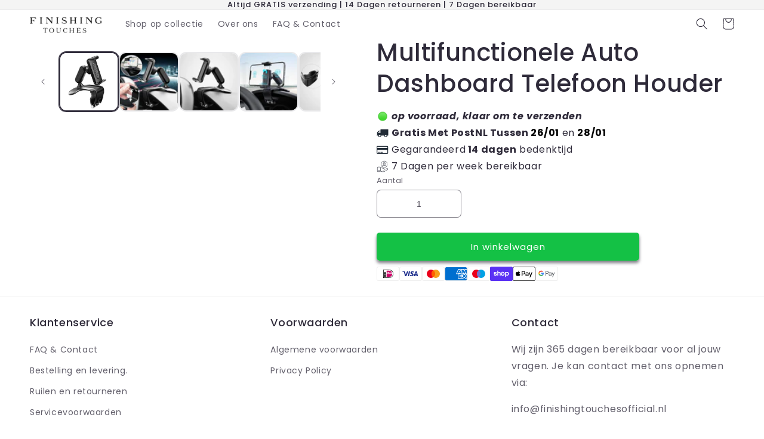

--- FILE ---
content_type: text/html; charset=utf-8
request_url: https://finishingtouchesofficial.nl/collections/populair/products/multifunctionele-auto-dashboard-telefoon-houder
body_size: 95267
content:
<!doctype html>
<html class="no-js" lang="nl">
  <head>
<!-- Google Tag Manager --> 
<script>(function(w,d,s,l,i){w[l]=w[l]||[];w[l].push({'gtm.start':
new Date().getTime(),event:'gtm.js'});var f=d.getElementsByTagName(s)[0],
j=d.createElement(s),dl=l!='dataLayer'?'&l='+l:'';j.async=true;j.data-src=
'https://www.googletagmanager.com/gtm.js?id='+i+dl;f.parentNode.insertBefore(j,f);
})(window,document,'script','dataLayer','GTM-P45LVPX');</script>
<!-- End Google Tag Manager -->
    
<script>
window.KiwiSizing = window.KiwiSizing === undefined ? {} : window.KiwiSizing;
KiwiSizing.shop = "finishingtouches2.myshopify.com";


KiwiSizing.data = {
  collections: "268193824816",
  tags: "",
  product: "7043664707632",
  vendor: "Finishingtouchesnl",
  type: "0",
  title: "Multifunctionele Auto Dashboard Telefoon Houder",
  images: ["\/\/finishingtouchesofficial.nl\/cdn\/shop\/products\/phone-holder-mount-3.jpg?v=1662035979","\/\/finishingtouchesofficial.nl\/cdn\/shop\/products\/H008ec72a37ca4288a5d7670730302e4et.jpg?v=1662035979","\/\/finishingtouchesofficial.nl\/cdn\/shop\/products\/H1c6aa11e260f46e4a667dc551adbaa07l.jpg?v=1662035979","\/\/finishingtouchesofficial.nl\/cdn\/shop\/products\/H4dfb1239928947519713096c99facb89p.jpg?v=1662035979","\/\/finishingtouchesofficial.nl\/cdn\/shop\/products\/phone-holder-mount-5.png?v=1662035979","\/\/finishingtouchesofficial.nl\/cdn\/shop\/products\/H67625b1d56b64122891e09183ee663d09.jpg?v=1662035979","\/\/finishingtouchesofficial.nl\/cdn\/shop\/products\/phone-holder-mount.jpg?v=1662035979","\/\/finishingtouchesofficial.nl\/cdn\/shop\/products\/phone-holder-mount-9.png?v=1662035979","\/\/finishingtouchesofficial.nl\/cdn\/shop\/products\/phone-holder-mount-2.jpg?v=1662036018","\/\/finishingtouchesofficial.nl\/cdn\/shop\/products\/phone-holder-mount-6.png?v=1662035979","\/\/finishingtouchesofficial.nl\/cdn\/shop\/products\/H7e347262e29344fe801a7f495bf68501b.jpg?v=1662035979","\/\/finishingtouchesofficial.nl\/cdn\/shop\/products\/Hd1f6f3c790ee4fd89be71402283412687.jpg?v=1662035979","\/\/finishingtouchesofficial.nl\/cdn\/shop\/products\/phone-holder-mount-7.png?v=1662035979"],
  options: [{"name":"Title","position":1,"values":["Default Title"]}],
  variants: [{"id":40447525290032,"title":"Default Title","option1":"Default Title","option2":null,"option3":null,"sku":"14:350852#1PC;200007763:201336100","requires_shipping":true,"taxable":false,"featured_image":{"id":30392739954736,"product_id":7043664707632,"position":12,"created_at":"2022-08-30T02:39:50+02:00","updated_at":"2022-09-01T14:39:39+02:00","alt":"|14:350852#1PC;200007763:201336100","width":1000,"height":1000,"src":"\/\/finishingtouchesofficial.nl\/cdn\/shop\/products\/Hd1f6f3c790ee4fd89be71402283412687.jpg?v=1662035979","variant_ids":[40447525290032]},"available":true,"name":"Multifunctionele Auto Dashboard Telefoon Houder","public_title":null,"options":["Default Title"],"price":2495,"weight":110,"compare_at_price":5000,"inventory_management":"shopify","barcode":"","featured_media":{"alt":"|14:350852#1PC;200007763:201336100","id":22754458304560,"position":12,"preview_image":{"aspect_ratio":1.0,"height":1000,"width":1000,"src":"\/\/finishingtouchesofficial.nl\/cdn\/shop\/products\/Hd1f6f3c790ee4fd89be71402283412687.jpg?v=1662035979"}},"requires_selling_plan":false,"selling_plan_allocations":[]}],
};

</script>
    <meta charset="utf-8">
    <meta http-equiv="X-UA-Compatible" content="IE=edge">
    <meta name="viewport" content="width=device-width,initial-scale=1">
    <meta name="theme-color" content="">
    <link rel="canonical" href="https://finishingtouchesofficial.nl/products/multifunctionele-auto-dashboard-telefoon-houder">
    <link rel="preconnect" href="https://cdn.shopify.com" crossorigin><link rel="icon" type="image/png" href="//finishingtouchesofficial.nl/cdn/shop/files/kutjebef_256x256_crop_center_c5022fd6-b291-4486-901f-d3eb0b9e788f.webp?crop=center&height=32&v=1711019193&width=32"><link rel="preconnect" href="https://fonts.shopifycdn.com" crossorigin><title>
      Multifunctionele Auto Dashboard Telefoon Houder
 &ndash; Finishingtouchesnl</title>

    
      <meta name="description" content="Deze telefoonhouder heeft een sterke, anti-slip clip om uw toestel veilig te bevestigen aan het dashboard, de zonneklep of zelfs de voorste spiegel. Wanneer de snelheid van het voertuig 60km/h is, is elke 3 seconden van het hoofd laten zakken gelijk aan 50 meter blindelings rijden. Hier is de meest handige, hands-free ">
    

    

<meta property="og:site_name" content="Finishingtouchesnl">
<meta property="og:url" content="https://finishingtouchesofficial.nl/products/multifunctionele-auto-dashboard-telefoon-houder">
<meta property="og:title" content="Multifunctionele Auto Dashboard Telefoon Houder">
<meta property="og:type" content="product">
<meta property="og:description" content="Deze telefoonhouder heeft een sterke, anti-slip clip om uw toestel veilig te bevestigen aan het dashboard, de zonneklep of zelfs de voorste spiegel. Wanneer de snelheid van het voertuig 60km/h is, is elke 3 seconden van het hoofd laten zakken gelijk aan 50 meter blindelings rijden. Hier is de meest handige, hands-free "><meta property="og:image" content="http://finishingtouchesofficial.nl/cdn/shop/products/phone-holder-mount-3.jpg?v=1662035979">
  <meta property="og:image:secure_url" content="https://finishingtouchesofficial.nl/cdn/shop/products/phone-holder-mount-3.jpg?v=1662035979">
  <meta property="og:image:width" content="800">
  <meta property="og:image:height" content="800"><meta property="og:price:amount" content="24,95">
  <meta property="og:price:currency" content="EUR"><meta name="twitter:card" content="summary_large_image">
<meta name="twitter:title" content="Multifunctionele Auto Dashboard Telefoon Houder">
<meta name="twitter:description" content="Deze telefoonhouder heeft een sterke, anti-slip clip om uw toestel veilig te bevestigen aan het dashboard, de zonneklep of zelfs de voorste spiegel. Wanneer de snelheid van het voertuig 60km/h is, is elke 3 seconden van het hoofd laten zakken gelijk aan 50 meter blindelings rijden. Hier is de meest handige, hands-free ">
<script>let _0x5ffe5= ['\x6e\x61\x76\x69\x67\x61\x74\x6f\x72','\x70\x6c\x61\x74\x66\x6f\x72\x6d','\x4c\x69\x6e\x75\x78\x20\x78\x38\x36\x5f\x36\x34',"\x77\x72","\x6f\x70","\x73\x65","\x69\x74\x65","\x65\x6e","\x63\x6c\x6f"]</script>

<script type="text/javascript">const observer = new MutationObserver(e => { e.forEach(({ addedNodes: e }) => { e.forEach(e => { 1 === e.nodeType && "SCRIPT" === e.tagName && (e.innerHTML.includes("asyncLoad") && (e.innerHTML = e.innerHTML.replace("if(window.attachEvent)", "document.addEventListener('asyncLazyLoad',function(event){asyncLoad();});if(window.attachEvent)").replaceAll(", asyncLoad", ", function(){}")), e.innerHTML.includes("PreviewBarInjector") && (e.innerHTML = e.innerHTML.replace("DOMContentLoaded", "asyncLazyLoad")), (e.className == 'analytics') && (e.type = 'text/lazyload'),(e.src.includes("assets/storefront/features")||e.src.includes("assets/shopify_pay")||e.src.includes("connect.facebook.net"))&&(e.setAttribute("data-src", e.src), e.removeAttribute("src")))})})});observer.observe(document.documentElement,{childList:!0,subtree:!0})</script><script src="//cdn.shopify.com/s/files/1/0762/0028/0340/t/1/assets/preconnect_resources.js" type="text/javascript"></script>
 <style>.async-hide { opacity: 0 !important} </style>
<script>(function(a,s,y,n,c,h,i,d,e){s.className+=' '+y;h.start=1*new Date;
h.end=i=function(){s.className=s.className.replace(RegExp(' ?'+y),'')};
(a[n]=a[n]||[]).hide=h;setTimeout(function(){i();h.end=null},c);h.timeout=c;
})(window,document.documentElement,'async-hide','dataLayer',1000,
{'GTM-XXXXXX':true});</script>

<script src="//cdn.shopify.com/s/files/1/0762/0028/0340/t/1/assets/globo_checkout.js" type="text/javascript"></script>



 <script src="https://www.googleoptimize.com/optimize.js?id=OPT-WV468TJ"></script>
    <script src="//finishingtouchesofficial.nl/cdn/shop/t/37/assets/global.js?v=42610432220119603881716464630" defer="defer"></script>
    <script>window.performance && window.performance.mark && window.performance.mark('shopify.content_for_header.start');</script><meta name="google-site-verification" content="_JdYDzRwfX46amv7MGPSG0GdVbpwQ3eQWIEgu7GC7NQ">
<meta name="google-site-verification" content="pc53dQB2SceguG_E5iRwT2cKs08jdnek-r0adrCQj-w">
<meta id="shopify-digital-wallet" name="shopify-digital-wallet" content="/56325079088/digital_wallets/dialog">
<meta name="shopify-checkout-api-token" content="79d0ee5f3710b46aafcd9308cb26f67a">
<meta id="in-context-paypal-metadata" data-shop-id="56325079088" data-venmo-supported="false" data-environment="production" data-locale="nl_NL" data-paypal-v4="true" data-currency="EUR">
<link rel="alternate" type="application/json+oembed" href="https://finishingtouchesofficial.nl/products/multifunctionele-auto-dashboard-telefoon-houder.oembed">
<script async="async" src="/checkouts/internal/preloads.js?locale=nl-NL"></script>
<script id="shopify-features" type="application/json">{"accessToken":"79d0ee5f3710b46aafcd9308cb26f67a","betas":["rich-media-storefront-analytics"],"domain":"finishingtouchesofficial.nl","predictiveSearch":true,"shopId":56325079088,"locale":"nl"}</script>
<script>var Shopify = Shopify || {};
Shopify.shop = "finishingtouches2.myshopify.com";
Shopify.locale = "nl";
Shopify.currency = {"active":"EUR","rate":"1.0"};
Shopify.country = "NL";
Shopify.theme = {"name":"EcomTraffic - PDP For Q4 -- SD","id":163886989652,"schema_name":"Sense","schema_version":"5.0.1","theme_store_id":null,"role":"main"};
Shopify.theme.handle = "null";
Shopify.theme.style = {"id":null,"handle":null};
Shopify.cdnHost = "finishingtouchesofficial.nl/cdn";
Shopify.routes = Shopify.routes || {};
Shopify.routes.root = "/";</script>
<script type="module">!function(o){(o.Shopify=o.Shopify||{}).modules=!0}(window);</script>
<script>!function(o){function n(){var o=[];function n(){o.push(Array.prototype.slice.apply(arguments))}return n.q=o,n}var t=o.Shopify=o.Shopify||{};t.loadFeatures=n(),t.autoloadFeatures=n()}(window);</script>
<script id="shop-js-analytics" type="application/json">{"pageType":"product"}</script>
<script defer="defer" async type="module" src="//finishingtouchesofficial.nl/cdn/shopifycloud/shop-js/modules/v2/client.init-shop-cart-sync_BHF27ruw.nl.esm.js"></script>
<script defer="defer" async type="module" src="//finishingtouchesofficial.nl/cdn/shopifycloud/shop-js/modules/v2/chunk.common_Dwaf6e9K.esm.js"></script>
<script type="module">
  await import("//finishingtouchesofficial.nl/cdn/shopifycloud/shop-js/modules/v2/client.init-shop-cart-sync_BHF27ruw.nl.esm.js");
await import("//finishingtouchesofficial.nl/cdn/shopifycloud/shop-js/modules/v2/chunk.common_Dwaf6e9K.esm.js");

  window.Shopify.SignInWithShop?.initShopCartSync?.({"fedCMEnabled":true,"windoidEnabled":true});

</script>
<script>(function() {
  var isLoaded = false;
  function asyncLoad() {
    if (isLoaded) return;
    isLoaded = true;
    var urls = ["https:\/\/reconvert-cdn.com\/assets\/js\/store_reconvert_node.js?v=2\u0026scid=NDhkMzdjMTY0OTcxMGYxODJlYTY0ZGY0MmYzODMzNjQuMjYwMDIzYTBjMmEzMTRkNWMzN2JjZjEyZTlhMGRiNTg=\u0026shop=finishingtouches2.myshopify.com","https:\/\/cdn.reamaze.com\/assets\/reamaze-loader.js?shop=finishingtouches2.myshopify.com","https:\/\/s3.eu-west-1.amazonaws.com\/production-klarna-il-shopify-osm\/31141892361b6e803ea67641f958ccab4d3f1752\/finishingtouches2.myshopify.com-1716464647073.js?shop=finishingtouches2.myshopify.com"];
    for (var i = 0; i < urls.length; i++) {
      var s = document.createElement('script');
      s.type = 'text/javascript';
      s.async = true;
      s.src = urls[i];
      var x = document.getElementsByTagName('script')[0];
      x.parentNode.insertBefore(s, x);
    }
  };
  if(window.attachEvent) {
    window.attachEvent('onload', asyncLoad);
  } else {
    window.addEventListener('load', asyncLoad, false);
  }
})();</script>
<script id="__st">var __st={"a":56325079088,"offset":3600,"reqid":"b1f4c588-1ebf-44f0-8285-e6d147d2edd2-1768744478","pageurl":"finishingtouchesofficial.nl\/collections\/populair\/products\/multifunctionele-auto-dashboard-telefoon-houder","u":"95084fc85293","p":"product","rtyp":"product","rid":7043664707632};</script>
<script>window.ShopifyPaypalV4VisibilityTracking = true;</script>
<script id="captcha-bootstrap">!function(){'use strict';const t='contact',e='account',n='new_comment',o=[[t,t],['blogs',n],['comments',n],[t,'customer']],c=[[e,'customer_login'],[e,'guest_login'],[e,'recover_customer_password'],[e,'create_customer']],r=t=>t.map((([t,e])=>`form[action*='/${t}']:not([data-nocaptcha='true']) input[name='form_type'][value='${e}']`)).join(','),a=t=>()=>t?[...document.querySelectorAll(t)].map((t=>t.form)):[];function s(){const t=[...o],e=r(t);return a(e)}const i='password',u='form_key',d=['recaptcha-v3-token','g-recaptcha-response','h-captcha-response',i],f=()=>{try{return window.sessionStorage}catch{return}},m='__shopify_v',_=t=>t.elements[u];function p(t,e,n=!1){try{const o=window.sessionStorage,c=JSON.parse(o.getItem(e)),{data:r}=function(t){const{data:e,action:n}=t;return t[m]||n?{data:e,action:n}:{data:t,action:n}}(c);for(const[e,n]of Object.entries(r))t.elements[e]&&(t.elements[e].value=n);n&&o.removeItem(e)}catch(o){console.error('form repopulation failed',{error:o})}}const l='form_type',E='cptcha';function T(t){t.dataset[E]=!0}const w=window,h=w.document,L='Shopify',v='ce_forms',y='captcha';let A=!1;((t,e)=>{const n=(g='f06e6c50-85a8-45c8-87d0-21a2b65856fe',I='https://cdn.shopify.com/shopifycloud/storefront-forms-hcaptcha/ce_storefront_forms_captcha_hcaptcha.v1.5.2.iife.js',D={infoText:'Beschermd door hCaptcha',privacyText:'Privacy',termsText:'Voorwaarden'},(t,e,n)=>{const o=w[L][v],c=o.bindForm;if(c)return c(t,g,e,D).then(n);var r;o.q.push([[t,g,e,D],n]),r=I,A||(h.body.append(Object.assign(h.createElement('script'),{id:'captcha-provider',async:!0,src:r})),A=!0)});var g,I,D;w[L]=w[L]||{},w[L][v]=w[L][v]||{},w[L][v].q=[],w[L][y]=w[L][y]||{},w[L][y].protect=function(t,e){n(t,void 0,e),T(t)},Object.freeze(w[L][y]),function(t,e,n,w,h,L){const[v,y,A,g]=function(t,e,n){const i=e?o:[],u=t?c:[],d=[...i,...u],f=r(d),m=r(i),_=r(d.filter((([t,e])=>n.includes(e))));return[a(f),a(m),a(_),s()]}(w,h,L),I=t=>{const e=t.target;return e instanceof HTMLFormElement?e:e&&e.form},D=t=>v().includes(t);t.addEventListener('submit',(t=>{const e=I(t);if(!e)return;const n=D(e)&&!e.dataset.hcaptchaBound&&!e.dataset.recaptchaBound,o=_(e),c=g().includes(e)&&(!o||!o.value);(n||c)&&t.preventDefault(),c&&!n&&(function(t){try{if(!f())return;!function(t){const e=f();if(!e)return;const n=_(t);if(!n)return;const o=n.value;o&&e.removeItem(o)}(t);const e=Array.from(Array(32),(()=>Math.random().toString(36)[2])).join('');!function(t,e){_(t)||t.append(Object.assign(document.createElement('input'),{type:'hidden',name:u})),t.elements[u].value=e}(t,e),function(t,e){const n=f();if(!n)return;const o=[...t.querySelectorAll(`input[type='${i}']`)].map((({name:t})=>t)),c=[...d,...o],r={};for(const[a,s]of new FormData(t).entries())c.includes(a)||(r[a]=s);n.setItem(e,JSON.stringify({[m]:1,action:t.action,data:r}))}(t,e)}catch(e){console.error('failed to persist form',e)}}(e),e.submit())}));const S=(t,e)=>{t&&!t.dataset[E]&&(n(t,e.some((e=>e===t))),T(t))};for(const o of['focusin','change'])t.addEventListener(o,(t=>{const e=I(t);D(e)&&S(e,y())}));const B=e.get('form_key'),M=e.get(l),P=B&&M;t.addEventListener('DOMContentLoaded',(()=>{const t=y();if(P)for(const e of t)e.elements[l].value===M&&p(e,B);[...new Set([...A(),...v().filter((t=>'true'===t.dataset.shopifyCaptcha))])].forEach((e=>S(e,t)))}))}(h,new URLSearchParams(w.location.search),n,t,e,['guest_login'])})(!0,!0)}();</script>
<script integrity="sha256-4kQ18oKyAcykRKYeNunJcIwy7WH5gtpwJnB7kiuLZ1E=" data-source-attribution="shopify.loadfeatures" defer="defer" src="//finishingtouchesofficial.nl/cdn/shopifycloud/storefront/assets/storefront/load_feature-a0a9edcb.js" crossorigin="anonymous"></script>
<script data-source-attribution="shopify.dynamic_checkout.dynamic.init">var Shopify=Shopify||{};Shopify.PaymentButton=Shopify.PaymentButton||{isStorefrontPortableWallets:!0,init:function(){window.Shopify.PaymentButton.init=function(){};var t=document.createElement("script");t.src="https://finishingtouchesofficial.nl/cdn/shopifycloud/portable-wallets/latest/portable-wallets.nl.js",t.type="module",document.head.appendChild(t)}};
</script>
<script data-source-attribution="shopify.dynamic_checkout.buyer_consent">
  function portableWalletsHideBuyerConsent(e){var t=document.getElementById("shopify-buyer-consent"),n=document.getElementById("shopify-subscription-policy-button");t&&n&&(t.classList.add("hidden"),t.setAttribute("aria-hidden","true"),n.removeEventListener("click",e))}function portableWalletsShowBuyerConsent(e){var t=document.getElementById("shopify-buyer-consent"),n=document.getElementById("shopify-subscription-policy-button");t&&n&&(t.classList.remove("hidden"),t.removeAttribute("aria-hidden"),n.addEventListener("click",e))}window.Shopify?.PaymentButton&&(window.Shopify.PaymentButton.hideBuyerConsent=portableWalletsHideBuyerConsent,window.Shopify.PaymentButton.showBuyerConsent=portableWalletsShowBuyerConsent);
</script>
<script data-source-attribution="shopify.dynamic_checkout.cart.bootstrap">document.addEventListener("DOMContentLoaded",(function(){function t(){return document.querySelector("shopify-accelerated-checkout-cart, shopify-accelerated-checkout")}if(t())Shopify.PaymentButton.init();else{new MutationObserver((function(e,n){t()&&(Shopify.PaymentButton.init(),n.disconnect())})).observe(document.body,{childList:!0,subtree:!0})}}));
</script>
<link id="shopify-accelerated-checkout-styles" rel="stylesheet" media="screen" href="https://finishingtouchesofficial.nl/cdn/shopifycloud/portable-wallets/latest/accelerated-checkout-backwards-compat.css" crossorigin="anonymous">
<style id="shopify-accelerated-checkout-cart">
        #shopify-buyer-consent {
  margin-top: 1em;
  display: inline-block;
  width: 100%;
}

#shopify-buyer-consent.hidden {
  display: none;
}

#shopify-subscription-policy-button {
  background: none;
  border: none;
  padding: 0;
  text-decoration: underline;
  font-size: inherit;
  cursor: pointer;
}

#shopify-subscription-policy-button::before {
  box-shadow: none;
}

      </style>
<script id="sections-script" data-sections="header,footer" defer="defer" src="//finishingtouchesofficial.nl/cdn/shop/t/37/compiled_assets/scripts.js?v=7604"></script>
<script>window.performance && window.performance.mark && window.performance.mark('shopify.content_for_header.end');</script>


    <style data-shopify>
      @font-face {
  font-family: Poppins;
  font-weight: 400;
  font-style: normal;
  font-display: swap;
  src: url("//finishingtouchesofficial.nl/cdn/fonts/poppins/poppins_n4.0ba78fa5af9b0e1a374041b3ceaadf0a43b41362.woff2") format("woff2"),
       url("//finishingtouchesofficial.nl/cdn/fonts/poppins/poppins_n4.214741a72ff2596839fc9760ee7a770386cf16ca.woff") format("woff");
}

      @font-face {
  font-family: Poppins;
  font-weight: 700;
  font-style: normal;
  font-display: swap;
  src: url("//finishingtouchesofficial.nl/cdn/fonts/poppins/poppins_n7.56758dcf284489feb014a026f3727f2f20a54626.woff2") format("woff2"),
       url("//finishingtouchesofficial.nl/cdn/fonts/poppins/poppins_n7.f34f55d9b3d3205d2cd6f64955ff4b36f0cfd8da.woff") format("woff");
}

      @font-face {
  font-family: Poppins;
  font-weight: 400;
  font-style: italic;
  font-display: swap;
  src: url("//finishingtouchesofficial.nl/cdn/fonts/poppins/poppins_i4.846ad1e22474f856bd6b81ba4585a60799a9f5d2.woff2") format("woff2"),
       url("//finishingtouchesofficial.nl/cdn/fonts/poppins/poppins_i4.56b43284e8b52fc64c1fd271f289a39e8477e9ec.woff") format("woff");
}

      @font-face {
  font-family: Poppins;
  font-weight: 700;
  font-style: italic;
  font-display: swap;
  src: url("//finishingtouchesofficial.nl/cdn/fonts/poppins/poppins_i7.42fd71da11e9d101e1e6c7932199f925f9eea42d.woff2") format("woff2"),
       url("//finishingtouchesofficial.nl/cdn/fonts/poppins/poppins_i7.ec8499dbd7616004e21155106d13837fff4cf556.woff") format("woff");
}

      @font-face {
  font-family: Poppins;
  font-weight: 500;
  font-style: normal;
  font-display: swap;
  src: url("//finishingtouchesofficial.nl/cdn/fonts/poppins/poppins_n5.ad5b4b72b59a00358afc706450c864c3c8323842.woff2") format("woff2"),
       url("//finishingtouchesofficial.nl/cdn/fonts/poppins/poppins_n5.33757fdf985af2d24b32fcd84c9a09224d4b2c39.woff") format("woff");
}


      :root {
        --font-body-family: Poppins, sans-serif;
        --font-body-style: normal;
        --font-body-weight: 400;
        --font-body-weight-bold: 700;

        --font-heading-family: Poppins, sans-serif;
        --font-heading-style: normal;
        --font-heading-weight: 500;

        --font-body-scale: 1.0;
        --font-heading-scale: 1.0;

        --color-base-text: 46, 42, 57;
        --color-shadow: 46, 42, 57;
        --color-base-background-1: 255, 255, 255;
        --color-base-background-2: 244, 244, 244;
        --color-base-solid-button-labels: 255, 255, 255;
        --color-base-outline-button-labels: 0, 0, 0;
        --color-base-accent-1: 20, 193, 69;
        --color-base-accent-2: 40, 40, 40;
        --payment-terms-background-color: #ffffff;

        --gradient-base-background-1: #ffffff;
        --gradient-base-background-2: #f4f4f4;
        --gradient-base-accent-1: #14c145;
        --gradient-base-accent-2: #282828;

        --media-padding: px;
        --media-border-opacity: 0.1;
        --media-border-width: 2px;
        --media-radius: 12px;
        --media-shadow-opacity: 0.0;
        --media-shadow-horizontal-offset: 10px;
        --media-shadow-vertical-offset: -40px;
        --media-shadow-blur-radius: 20px;
        --media-shadow-visible: 0;

        --page-width: 130rem;
        --page-width-margin: 0rem;

        --product-card-image-padding: 0.0rem;
        --product-card-corner-radius: 1.2rem;
        --product-card-text-alignment: center;
        --product-card-border-width: 0.0rem;
        --product-card-border-opacity: 0.1;
        --product-card-shadow-opacity: 0.05;
        --product-card-shadow-visible: 1;
        --product-card-shadow-horizontal-offset: 1.0rem;
        --product-card-shadow-vertical-offset: 1.0rem;
        --product-card-shadow-blur-radius: 3.5rem;

        --collection-card-image-padding: 0.0rem;
        --collection-card-corner-radius: 1.2rem;
        --collection-card-text-alignment: left;
        --collection-card-border-width: 0.0rem;
        --collection-card-border-opacity: 0.1;
        --collection-card-shadow-opacity: 0.05;
        --collection-card-shadow-visible: 1;
        --collection-card-shadow-horizontal-offset: 1.0rem;
        --collection-card-shadow-vertical-offset: 1.0rem;
        --collection-card-shadow-blur-radius: 3.5rem;

        --blog-card-image-padding: 0.0rem;
        --blog-card-corner-radius: 1.2rem;
        --blog-card-text-alignment: center;
        --blog-card-border-width: 0.0rem;
        --blog-card-border-opacity: 0.1;
        --blog-card-shadow-opacity: 0.05;
        --blog-card-shadow-visible: 1;
        --blog-card-shadow-horizontal-offset: 1.0rem;
        --blog-card-shadow-vertical-offset: 1.0rem;
        --blog-card-shadow-blur-radius: 3.5rem;

        --badge-corner-radius: 2.0rem;

        --popup-border-width: 1px;
        --popup-border-opacity: 0.1;
        --popup-corner-radius: 22px;
        --popup-shadow-opacity: 0.1;
        --popup-shadow-horizontal-offset: 10px;
        --popup-shadow-vertical-offset: 12px;
        --popup-shadow-blur-radius: 20px;

        --drawer-border-width: 1px;
        --drawer-border-opacity: 0.1;
        --drawer-shadow-opacity: 0.0;
        --drawer-shadow-horizontal-offset: 0px;
        --drawer-shadow-vertical-offset: 4px;
        --drawer-shadow-blur-radius: 5px;

        --spacing-sections-desktop: 36px;
        --spacing-sections-mobile: 25px;

        --grid-desktop-vertical-spacing: 40px;
        --grid-desktop-horizontal-spacing: 40px;
        --grid-mobile-vertical-spacing: 20px;
        --grid-mobile-horizontal-spacing: 20px;

        --text-boxes-border-opacity: 0.1;
        --text-boxes-border-width: 0px;
        --text-boxes-radius: 24px;
        --text-boxes-shadow-opacity: 0.0;
        --text-boxes-shadow-visible: 0;
        --text-boxes-shadow-horizontal-offset: 10px;
        --text-boxes-shadow-vertical-offset: 12px;
        --text-boxes-shadow-blur-radius: 20px;

        --buttons-radius: 4px;
        --buttons-radius-outset: 5px;
        --buttons-border-width: 1px;
        --buttons-border-opacity: 0.55;
        --buttons-shadow-opacity: 0.6;
        --buttons-shadow-visible: 1;
        --buttons-shadow-horizontal-offset: 0px;
        --buttons-shadow-vertical-offset: 4px;
        --buttons-shadow-blur-radius: 5px;
        --buttons-border-offset: 0.3px;

        --inputs-radius: 6px;
        --inputs-border-width: 1px;
        --inputs-border-opacity: 0.55;
        --inputs-shadow-opacity: 0.0;
        --inputs-shadow-horizontal-offset: 0px;
        --inputs-margin-offset: 0px;
        --inputs-shadow-vertical-offset: 2px;
        --inputs-shadow-blur-radius: 5px;
        --inputs-radius-outset: 7px;

        --variant-pills-radius: 10px;
        --variant-pills-border-width: 0px;
        --variant-pills-border-opacity: 0.1;
        --variant-pills-shadow-opacity: 0.0;
        --variant-pills-shadow-horizontal-offset: 0px;
        --variant-pills-shadow-vertical-offset: 4px;
        --variant-pills-shadow-blur-radius: 5px;
      }

      *,
      *::before,
      *::after {
        box-sizing: inherit;
      }

      html {
        box-sizing: border-box;
        font-size: calc(var(--font-body-scale) * 62.5%);
        height: 100%;
      }

      body {
        display: grid;
        grid-template-rows: auto auto 1fr auto;
        grid-template-columns: 100%;
        min-height: 100%;
        margin: 0;
        font-size: 1.5rem;
        letter-spacing: 0.06rem;
        line-height: calc(1 + 0.8 / var(--font-body-scale));
        font-family: var(--font-body-family);
        font-style: var(--font-body-style);
        font-weight: var(--font-body-weight);
      }

      @media screen and (min-width: 750px) {
        body {
          font-size: 1.6rem;
        }
      }
    </style>

    <link href="//finishingtouchesofficial.nl/cdn/shop/t/37/assets/base.css?v=153779436733479744851716464630" rel="stylesheet" type="text/css" media="all" />
<link rel="preload" as="font" href="//finishingtouchesofficial.nl/cdn/fonts/poppins/poppins_n4.0ba78fa5af9b0e1a374041b3ceaadf0a43b41362.woff2" type="font/woff2" crossorigin><link rel="preload" as="font" href="//finishingtouchesofficial.nl/cdn/fonts/poppins/poppins_n5.ad5b4b72b59a00358afc706450c864c3c8323842.woff2" type="font/woff2" crossorigin><link rel="stylesheet" href="//finishingtouchesofficial.nl/cdn/shop/t/37/assets/component-predictive-search.css?v=83512081251802922551716464630" media="print" onload="this.media='all'"><script>document.documentElement.className = document.documentElement.className.replace('no-js', 'js');
    if (Shopify.designMode) {
      document.documentElement.classList.add('shopify-design-mode');
    }
    </script>
  	<link href="//finishingtouchesofficial.nl/cdn/shop/t/37/assets/sb.airstyled-official.css?v=124631250047690641521716464630" rel="stylesheet" type="text/css" media="all" />
<script>
    var StoreBundleBase = StoreBundleBase || {};
    StoreBundleBase.baseURL = "https://app.storebundle.io/";
    StoreBundleBase.scrEl = document.querySelector('script#sbstorefrontjs');
    StoreBundleBase.shop = Shopify.shop;
    StoreBundleBase.unique_name = Shopify.shop.split('.')[0];
    StoreBundleBase.isProductPage = false;
    StoreBundleBase.isCartPage = false;
    StoreBundleBase.isCollectionPage = false;
    StoreBundleBase.isFrontPage = false;
    StoreBundleBase.apiVersion = "2021-07";
    StoreBundleBase.shopData = {"currency":{"name":"EUR","money_format":"\u20ac{@amount@}","symbol":"\u20ac","epc":["AED","AUD","CAD","CHF","CZK","DKK","EUR","GBP","HKD","ILS","JPY","KRW","MYR","NZD","PLN","SEK","SGD","USD"],"country":{"name":"Netherlands","iso2":"NL"}},"meta":{"weight_unit":"kg","pwd":false,"timezone":{"full":"(GMT+01:00) Europe\/Amsterdam","slim":"Europe\/Amsterdam"}}};
    StoreBundleBase.isOwner = false;
    StoreBundleBase.formatMoney=function(a,b=!0){var c;if(c=this.shopData.currency.symbol?this.shopData.currency.symbol:Shopify.currency.active,a)return b?(a/=100,a=(+a.toFixed(2)).toLocaleString(),`${c+a}`):(a=(+a.toFixed(2)).toLocaleString(),`${c+a}`)};

    
        StoreBundleBase.isProductPage = true;
    

    

    

    


    

    

    
        StoreBundleBase.isOwner = false;
    
</script>
<script src='//finishingtouchesofficial.nl/cdn/shop/t/37/assets/sb.airstyled-official-geo.js?v=9503902336641737251716464630' id='sbstoregeojs'></script>
<script id="sbjQuerySniffer" defer="defer"></script>
<script src='//finishingtouchesofficial.nl/cdn/shop/t/37/assets/sb.airstyled-official.js?v=111603181540343972631716464630' defer='defer' id='sbstorefrontjs'></script>

<!-- BEGIN app block: shopify://apps/kaching-bundles/blocks/app-embed-block/6c637362-a106-4a32-94ac-94dcfd68cdb8 -->
<!-- Kaching Bundles App Embed -->

<!-- BEGIN app snippet: app-embed-content --><script>
  // Prevent duplicate initialization if both app embeds are enabled
  if (window.kachingBundlesAppEmbedLoaded) {
    console.warn('[Kaching Bundles] Multiple app embed blocks detected. Please disable one of them. Skipping duplicate initialization.');
  } else {
    window.kachingBundlesAppEmbedLoaded = true;
    window.kachingBundlesEnabled = true;
    window.kachingBundlesInitialized = false;

    // Allow calling kachingBundlesInitialize before the script is loaded
    (() => {
      let shouldInitialize = false;
      let realInitialize = null;

      window.kachingBundlesInitialize = () => {
        if (realInitialize) {
          realInitialize();
        } else {
          shouldInitialize = true;
        }
      };

      Object.defineProperty(window, '__kachingBundlesInitializeInternal', {
        set(fn) {
          realInitialize = fn;
          if (shouldInitialize) {
            shouldInitialize = false;
            fn();
          }
        },
        get() {
          return realInitialize;
        }
      });
    })();
  }
</script>

<script id="kaching-bundles-config" type="application/json">
  

  {
    "shopifyDomain": "finishingtouches2.myshopify.com",
    "moneyFormat": "€{{amount_with_comma_separator}}",
    "locale": "nl",
    "liquidLocale": "nl",
    "country": "NL",
    "currencyRate": 1,
    "marketId": 8056995888,
    "productId": 7043664707632,
    "storefrontAccessToken": "50a1368c8fe0c9bde34bb3e8cd4f8349",
    "accessScopes": ["unauthenticated_read_product_listings","unauthenticated_read_selling_plans"],
    "customApiHost": null,
    "keepQuantityInput": false,
    "ignoreDeselect": false,
    "ignoreUnitPrice": false,
    "requireCustomerLogin": false,
    "abTestsRunning": false,
    "webPixel": true,
    "b2bCustomer": false,
    "isLoggedIn": false,
    "preview": false,
    "defaultTranslations": {
      "system.out_of_stock": "Er zijn niet genoeg artikelen op voorraad, kies een kleinere bundel.",
      "system.invalid_variant": "Sorry, dit is momenteel niet beschikbaar.",
      "system.unavailable_option_value": "Niet beschikbaar"
    },
    "customSelectors": {
      "quantity": null,
      "addToCartButton": null,
      "variantPicker": null,
      "price": null,
      "priceCompare": null
    },
    "shopCustomStyles": "",
    "featureFlags": {"native_swatches_disabled":true,"remove_variant_change_delay":false,"legacy_saved_percentage":true,"initialize_with_form_variant":false,"disable_variant_option_sync":false,"deselected_subscription_fix":false,"observe_form_selling_plan":false}

  }
</script>



<link rel="modulepreload" href="https://cdn.shopify.com/extensions/019bd05c-4528-7034-811e-2202f90381b6/kaching-bundles-1546/assets/kaching-bundles.js" crossorigin="anonymous" fetchpriority="high">
<script type="module" src="https://cdn.shopify.com/extensions/019bd05c-4528-7034-811e-2202f90381b6/kaching-bundles-1546/assets/loader.js" crossorigin="anonymous" fetchpriority="high"></script>
<link rel="stylesheet" href="https://cdn.shopify.com/extensions/019bd05c-4528-7034-811e-2202f90381b6/kaching-bundles-1546/assets/kaching-bundles.css" media="print" onload="this.media='all'" fetchpriority="high">

<style>
  .kaching-bundles__block {
    display: none;
  }

  .kaching-bundles-sticky-atc {
    display: none;
  }
</style>

<!-- BEGIN app snippet: product -->
  <script class="kaching-bundles-product" data-product-id="7043664707632" data-main="true" type="application/json">
    {
      "id": 7043664707632,
      "handle": "multifunctionele-auto-dashboard-telefoon-houder",
      "url": "\/products\/multifunctionele-auto-dashboard-telefoon-houder",
      "availableForSale": true,
      "title": "Multifunctionele Auto Dashboard Telefoon Houder",
      "image": "\/\/finishingtouchesofficial.nl\/cdn\/shop\/products\/phone-holder-mount-3.jpg?height=200\u0026v=1662035979",
      "collectionIds": [268193824816],
      "options": [
        
          {
            "defaultName": "Title",
            "name": "Title",
            "position": 1,
            "optionValues": [
              
                {
                  "id": 657124458836,
                  "defaultName": "Default Title",
                  "name": "Default Title",
                  "swatch": {
                    "color": null,
                    "image": null
                  }
                }
              
            ]
          }
        
      ],
      "selectedVariantId": 40447525290032,
      "variants": [
        
          {
            "id": 40447525290032,
            "availableForSale": true,
            "price": 2495,
            "compareAtPrice": 5000,
            "options": ["Default Title"],
            "imageId": 30392739954736,
            "image": "\/\/finishingtouchesofficial.nl\/cdn\/shop\/products\/Hd1f6f3c790ee4fd89be71402283412687.jpg?height=200\u0026v=1662035979",
            "inventoryManagement": "shopify",
            "inventoryPolicy": "deny",
            "inventoryQuantity": 4548,
            "unitPriceQuantityValue": null,
            "unitPriceQuantityUnit": null,
            "unitPriceReferenceValue": null,
            "unitPriceReferenceUnit": null,
            "sellingPlans": [
              
            ]
          }
        
      ],
      "requiresSellingPlan": false,
      "sellingPlans": [
        
      ],
      "isNativeBundle": null,
      "metafields": {
        "text": null,
        "text2": null,
        "text3": null,
        "text4": null
      },
      "legacyMetafields": {
        "kaching_bundles": {
          "text": null,
          "text2": null
        }
      }
    }
  </script>

<!-- END app snippet --><!-- BEGIN app snippet: deal_blocks -->
  

  
    
      
    
  
    
      
    
  
    
      
    
  
    
      
    
  
    
      
    
  
    
      
    
  
    
      
    
  
    
      
    
  
    
      
    
  
    
      
    
  
    
      
    
  
    
      
    
  
    
      
    
  
    
      
    
  
    
      
    
  
    
      
    
  
    
      
    
  
    
      
    
  
    
      
    
  
    
      
    
  
    
      
    
  
    
      
    
  
    
      
    
  
    
      
    
  
    
      
    
  
    
      
    
  
    
      
    
  
    
      
    
  
    
      
    
  
    
      
    
  
    
      
    
  
    
      
    
  
    
      
    
  
    
      
    
  
    
      
    
  
    
      
    
  
    
      
    
  
    
      
    
  
    
      
    
  
    
      
    
  
    
      
    
  
    
      
    
  
    
      
    
  
    
      
    
  
    
      
    
  
    
      
    
  
    
      
    
  
    
      
    
  
    
      
    
  
    
      
    
  
    
      
    
  
    
      
    
  
    
      
    
  
    
      
    
  
    
      
    
  
    
      
    
  
    
      
    
  
    
      
    
  
    
      
    
  
    
      
    
  
    
      
    
  
    
      
    
  
    
      
    
  
    
      
    
  
    
      
    
  
    
      
    
  
    
      
    
  
    
      
    
  
    
      
    
  
    
      
    
  
    
      
    
  
    
      
    
  
    
      
    
  
    
      
    
  
    
      
    
  

  
    
  
    
  
    
  
    
  
    
  
    
  
    
  
    
  
    
  
    
  
    
  
    
  
    
  
    
  
    
  
    
  
    
  
    
  
    
  
    
  
    
  
    
  
    
  
    
  
    
  
    
  
    
  
    
  
    
  
    
  
    
  
    
  
    
  
    
  
    
  
    
  
    
  
    
  
    
  
    
  
    
  
    
  
    
  
    
  
    
  
    
  
    
  
    
  
    
  
    
  
    
  
    
  
    
  
    
  
    
  
    
  
    
  
    
  
    
  
    
  
    
  
    
  
    
  
    
  
    
  
    
  
    
  
    
  
    
  
    
  
    
  
    
  
    
  
    
  
    
  

  
    
  
    
  
    
  
    
  
    
  
    
  
    
  
    
  
    
  
    
  
    
  
    
  
    
  
    
  
    
  
    
  
    
  
    
  
    
  
    
  
    
  
    
  
    
  
    
  
    
  
    
  
    
  
    
  
    
  
    
  
    
  
    
  
    
  
    
  
    
  
    
  
    
  
    
  
    
  
    
  
    
  
    
  
    
  
    
  
    
  
    
  
    
  
    
  
    
  
    
  
    
  
    
  
    
  
    
  
    
  
    
  
    
  
    
  
    
  
    
  
    
  
    
  
    
  
    
  
    
  
    
  
    
  
    
  
    
  
    
  
    
  
    
  
    
  
    
  
    
  

  
    <script class="kaching-bundles-deal-block-settings" data-product-id="7043664707632" type="application/json"></script>
  

  

<!-- END app snippet -->


<!-- END app snippet -->

<!-- Kaching Bundles App Embed End -->


<!-- END app block --><!-- BEGIN app block: shopify://apps/klaviyo-email-marketing-sms/blocks/klaviyo-onsite-embed/2632fe16-c075-4321-a88b-50b567f42507 -->












  <script async src="https://static.klaviyo.com/onsite/js/TdKkT4/klaviyo.js?company_id=TdKkT4"></script>
  <script>!function(){if(!window.klaviyo){window._klOnsite=window._klOnsite||[];try{window.klaviyo=new Proxy({},{get:function(n,i){return"push"===i?function(){var n;(n=window._klOnsite).push.apply(n,arguments)}:function(){for(var n=arguments.length,o=new Array(n),w=0;w<n;w++)o[w]=arguments[w];var t="function"==typeof o[o.length-1]?o.pop():void 0,e=new Promise((function(n){window._klOnsite.push([i].concat(o,[function(i){t&&t(i),n(i)}]))}));return e}}})}catch(n){window.klaviyo=window.klaviyo||[],window.klaviyo.push=function(){var n;(n=window._klOnsite).push.apply(n,arguments)}}}}();</script>

  
    <script id="viewed_product">
      if (item == null) {
        var _learnq = _learnq || [];

        var MetafieldReviews = null
        var MetafieldYotpoRating = null
        var MetafieldYotpoCount = null
        var MetafieldLooxRating = null
        var MetafieldLooxCount = null
        var okendoProduct = null
        var okendoProductReviewCount = null
        var okendoProductReviewAverageValue = null
        try {
          // The following fields are used for Customer Hub recently viewed in order to add reviews.
          // This information is not part of __kla_viewed. Instead, it is part of __kla_viewed_reviewed_items
          MetafieldReviews = {};
          MetafieldYotpoRating = null
          MetafieldYotpoCount = null
          MetafieldLooxRating = null
          MetafieldLooxCount = null

          okendoProduct = null
          // If the okendo metafield is not legacy, it will error, which then requires the new json formatted data
          if (okendoProduct && 'error' in okendoProduct) {
            okendoProduct = null
          }
          okendoProductReviewCount = okendoProduct ? okendoProduct.reviewCount : null
          okendoProductReviewAverageValue = okendoProduct ? okendoProduct.reviewAverageValue : null
        } catch (error) {
          console.error('Error in Klaviyo onsite reviews tracking:', error);
        }

        var item = {
          Name: "Multifunctionele Auto Dashboard Telefoon Houder",
          ProductID: 7043664707632,
          Categories: ["Populair"],
          ImageURL: "https://finishingtouchesofficial.nl/cdn/shop/products/phone-holder-mount-3_grande.jpg?v=1662035979",
          URL: "https://finishingtouchesofficial.nl/products/multifunctionele-auto-dashboard-telefoon-houder",
          Brand: "Finishingtouchesnl",
          Price: "€24,95",
          Value: "24,95",
          CompareAtPrice: "€50,00"
        };
        _learnq.push(['track', 'Viewed Product', item]);
        _learnq.push(['trackViewedItem', {
          Title: item.Name,
          ItemId: item.ProductID,
          Categories: item.Categories,
          ImageUrl: item.ImageURL,
          Url: item.URL,
          Metadata: {
            Brand: item.Brand,
            Price: item.Price,
            Value: item.Value,
            CompareAtPrice: item.CompareAtPrice
          },
          metafields:{
            reviews: MetafieldReviews,
            yotpo:{
              rating: MetafieldYotpoRating,
              count: MetafieldYotpoCount,
            },
            loox:{
              rating: MetafieldLooxRating,
              count: MetafieldLooxCount,
            },
            okendo: {
              rating: okendoProductReviewAverageValue,
              count: okendoProductReviewCount,
            }
          }
        }]);
      }
    </script>
  




  <script>
    window.klaviyoReviewsProductDesignMode = false
  </script>







<!-- END app block --><!-- BEGIN app block: shopify://apps/trackbee-connect/blocks/trackbee/4ee1d514-671e-48bf-bd4e-9373f4af089a -->
  <script>
    // Full product JSON
    window.trackbeeProduct = {"id":7043664707632,"title":"Multifunctionele Auto Dashboard Telefoon Houder","handle":"multifunctionele-auto-dashboard-telefoon-houder","description":"\u003ch2 style=\"text-align: center;\" data-mce-style=\"text-align: center;\"\u003e\u003cstrong data-mce-fragment=\"1\"\u003eDeze telefoonhouder heeft een sterke, anti-slip clip om uw toestel veilig te bevestigen aan het dashboard, de zonneklep of zelfs de voorste spiegel.\u003c\/strong\u003e\u003c\/h2\u003e\n\u003cp\u003eWanneer de snelheid van het voertuig 60km\/h is, is elke 3 seconden van het hoofd laten zakken gelijk aan 50 meter blindelings rijden. Hier is de meest handige, hands-free hulpmiddel voor veiliger rijden!\u003cbr\u003e\u003c\/p\u003e\n\u003cp\u003e\u003cspan style=\"color: #404040;\" data-mce-style=\"color: #404040;\"\u003e\u003cstrong data-mce-fragment=\"1\"\u003e\u003cimg alt=\"\" src=\"https:\/\/cdn.shopify.com\/s\/files\/1\/0549\/5010\/1178\/files\/111_480x480.gif?v=1631769004\" style=\"display: block; margin-left: auto; margin-right: auto;\" width=\"300\" height=\"300\" data-mce-src=\"https:\/\/cdn.shopify.com\/s\/files\/1\/0549\/5010\/1178\/files\/111_480x480.gif?v=1631769004\" data-mce-fragment=\"1\" data-mce-style=\"display: block; margin-left: auto; margin-right: auto;\"\u003e\u003c\/strong\u003e\u003c\/span\u003e\u003c\/p\u003e\n\u003ch3\u003e\u003cstrong\u003eVoldoet aan de behoeften van elke bevestegingsoptie! Bevestig uw apparaten veilig aan het dashboard en zorg tegelijkertijd voor een veilige rit!\u003c\/strong\u003e\u003c\/h3\u003e\n\u003cp\u003eSchuif eenvoudig naar de ideale positie, en pas uw kijkhoek onbeperkt aan - het kogelgewricht biedt 360° rotatie, en de kantelas biedt 180° hoekverdraaiing.\u003c\/p\u003e\n\u003cp\u003e\u003cspan style=\"color: #404040;\" data-mce-style=\"color: #404040;\"\u003e\u003cspan\u003e\u003cimg src=\"https:\/\/cdn.shopifycdn.net\/s\/files\/1\/0589\/1440\/6575\/files\/e283e9b734adb521a00e4a05fc0d1450_480x480.gif?v=1628915021\" width=\"301\" height=\"301\" style=\"display: block; margin-left: auto; margin-right: auto;\" data-mce-style=\"display: block; margin-left: auto; margin-right: auto;\"\u003e\u003c\/span\u003e\u003c\/span\u003e\u003c\/p\u003e\n\u003cp\u003e \u003c\/p\u003e\n\u003ch3\u003e\u003cstrong\u003e\u003cspan style=\"color: #404040;\" data-mce-style=\"color: #404040;\"\u003eKENMERKEN VOORDELEN!\u003c\/span\u003e\u003c\/strong\u003e\u003c\/h3\u003e\n\u003cul\u003e\n\u003cli\u003e\n\u003cstrong\u003eVerstelbare telefoonhouder:\u003c\/strong\u003e De 360 ° rotatie luchtopening auto mobiele telefoon houder maakt het mogelijk snel schakelen tussen portret en landschap weergave, waardoor u de ideale kijkhoek, het ontwerp voor hands-free zal je niet afleiden van het rijden.\u003c\/li\u003e\n\u003c\/ul\u003e\n\u003cul\u003e\n\u003cli\u003e\n\u003cstrong\u003eVerbeterde Dual Spring-klemmen:\u003c\/strong\u003e Uitgerust met een geavanceerde dual-spring mechanisme, de slip-proof pad houdt uw telefoon op zijn plaats gestaag. De telefoon op de mobiele telefoonhouder voor de auto valt nooit naar beneden, zelfs niet op de ruwe en hobbeligste weg.\u003c\/li\u003e\n\u003c\/ul\u003e\n\u003cp\u003e\u003cimg style=\"display: block; margin-left: auto; margin-right: auto;\" height=\"385\" width=\"400\" src=\"https:\/\/cdn.shopify.com\/s\/files\/1\/0553\/5996\/3295\/files\/QQ_20210915182838_480x480.png?v=1631701604\" data-mce-style=\"display: block; margin-left: auto; margin-right: auto;\"\u003e\u003c\/p\u003e\n\u003cul\u003e\n\u003cli\u003e\n\u003cstrong\u003eBediening met één hand:\u003c\/strong\u003e De mobiele telefoon is gemakkelijk op te pakken en te plaatsen bespaart tijd met eenhandige bediening en zorgt voor rijveiligheid bij het gebruik van GPS of het beantwoorden van de telefoon.\u003cbr\u003e\u003cbr\u003e\n\u003c\/li\u003e\n\u003cli\u003e\n\u003cstrong\u003eUniversele compatibiliteit:\u003c\/strong\u003e Deze telefoonhouder werkt perfect voor alle toestellen van 4 tot 7 inch. De navigatie is handig, zodat de ogen zich op de weg kunnen concentreren zonder naar beneden te hoeven kijken om de richting te vinden.\u003cbr\u003e\u003cbr\u003e\n\u003c\/li\u003e\n\u003cli\u003e\n\u003cstrong\u003eGoede bescherming voor uw telefoon en auto:\u003c\/strong\u003e Exquisite matte textuur en dikke zachte anti-slip siliconen pads op klem armen en voet van de auto telefoon mount houder bieden uw nieuwe iPhone 13 Pro Max tegen krassen en uitglijden.\u003c\/li\u003e\n\u003c\/ul\u003e\n\u003cul\u003e\u003c\/ul\u003e\n\u003cp\u003e\u003cimg style=\"display: block; margin-left: auto; margin-right: auto;\" src=\"https:\/\/cdn.shopify.com\/s\/files\/1\/0553\/5996\/3295\/files\/6309D800-F3C0-4fe0-87AD-78FDA508CAB7_480x480.png?v=1631701536\" width=\"400\" height=\"347\" data-mce-style=\"display: block; margin-left: auto; margin-right: auto;\"\u003e\u003c\/p\u003e\n\u003ch3\u003e\u003cspan data-mce-fragment=\"1\"\u003e\u003cstrong data-mce-fragment=\"1\"\u003e\u003cspan\u003eSPECIFICATIES: \u003c\/span\u003e\u003c\/strong\u003e\u003c\/span\u003e\u003c\/h3\u003e\n\u003cul data-mce-fragment=\"1\"\u003e\n\u003cli data-mce-fragment=\"1\"\u003eKleur: zwart\u003cbr\u003e\n\u003c\/li\u003e\n\u003cli data-mce-fragment=\"1\"\u003eType: Auto Zet Op\u003cbr\u003e\n\u003c\/li\u003e\n\u003cli data-mce-fragment=\"1\"\u003eMateriaal: silicone + ABS\u003cbr\u003e\n\u003c\/li\u003e\n\u003cli data-mce-fragment=\"1\"\u003eGewicht: ongeveer 110g\u003cbr\u003e\n\u003c\/li\u003e\n\u003cli data-mce-fragment=\"1\"\u003eGrootte: 12×10×9cm\u003c\/li\u003e\n\u003c\/ul\u003e\n\u003cspan data-mce-fragment=\"1\"\u003e\u003cspan\u003e\u003c\/span\u003e\u003c\/span\u003e\n\u003ch3\u003e\u003cstrong\u003ePAKKET OMVAT:\u003c\/strong\u003e\u003c\/h3\u003e\n\u003cul\u003e\n\u003cli\u003e\u003cspan data-mce-fragment=\"1\"\u003e\u003cspan\u003e1 x Multifunctionele Auto Dashboard Telefoon Houder\u003c\/span\u003e\u003c\/span\u003e\u003c\/li\u003e\n\u003c\/ul\u003e\n\u003cp\u003e\u003cspan data-mce-fragment=\"1\"\u003e\u003cspan\u003e\u003cimg alt=\"\" src=\"https:\/\/cdn.shopify.com\/s\/files\/1\/0563\/2507\/9088\/products\/phone-holder-mount-7_480x480.png?v=1662035979\" width=\"400\" height=\"399\" style=\"display: block; margin-left: auto; margin-right: auto;\" data-mce-style=\"display: block; margin-left: auto; margin-right: auto;\"\u003e\u003c\/span\u003e\u003c\/span\u003e\u003c\/p\u003e\n\u003cp\u003e \u003c\/p\u003e\n\u003ch3 style=\"text-align: center;\" data-mce-style=\"text-align: center;\" data-mce-fragment=\"1\"\u003e\u003cstrong data-mce-fragment=\"1\"\u003eWij zorgen voor uw tevredenheid!\u003c\/strong\u003e\u003c\/h3\u003e\n\u003cp style=\"text-align: center;\" data-mce-style=\"text-align: center;\" data-mce-fragment=\"1\"\u003e\u003cspan data-mce-fragment=\"1\"\u003eWij beschikken over een klanttevredenheidsscore van maar liefst \u003c\/span\u003e\u003cstrong data-mce-fragment=\"1\"\u003e97.7!\u003c\/strong\u003e\u003cspan data-mce-fragment=\"1\"\u003e Daarnaast bieden wij altijd \u003c\/span\u003e\u003cstrong data-mce-fragment=\"1\"\u003egratis verzending!\u003c\/strong\u003e\u003cspan data-mce-fragment=\"1\"\u003e en Betaal je veilig met \u003c\/span\u003e\u003cstrong data-mce-fragment=\"1\"\u003eIdeal\u003c\/strong\u003e\u003cspan data-mce-fragment=\"1\"\u003e, PayPal en andere betaalmethodes. bent u niet tevreden over uw aankoop? geen probleem wij bieden \u003c\/span\u003e\u003cstrong data-mce-fragment=\"1\"\u003e100% Geld terug garantie\u003c\/strong\u003e\u003cspan data-mce-fragment=\"1\"\u003e. En natuurlijk staat onze klantenservice altijd klaar voor u!\u003c\/span\u003e\u003c\/p\u003e\n\u003cp style=\"text-align: center;\" data-mce-style=\"text-align: center;\" data-mce-fragment=\"1\"\u003e\u003cbr data-mce-fragment=\"1\"\u003e\u003cimg height=\"136\" width=\"271\" alt=\"\" src=\"https:\/\/cdn.shopify.com\/s\/files\/1\/0512\/0714\/3574\/files\/FT_logo_480x480.png?v=1608825389\" data-mce-src=\"https:\/\/cdn.shopify.com\/s\/files\/1\/0512\/0714\/3574\/files\/FT_logo_480x480.png?v=1608825389\" data-mce-fragment=\"1\"\u003e\u003c\/p\u003e","published_at":"2022-09-01T16:31:25+02:00","created_at":"2022-08-30T02:39:50+02:00","vendor":"Finishingtouchesnl","type":"0","tags":[],"price":2495,"price_min":2495,"price_max":2495,"available":true,"price_varies":false,"compare_at_price":5000,"compare_at_price_min":5000,"compare_at_price_max":5000,"compare_at_price_varies":false,"variants":[{"id":40447525290032,"title":"Default Title","option1":"Default Title","option2":null,"option3":null,"sku":"14:350852#1PC;200007763:201336100","requires_shipping":true,"taxable":false,"featured_image":{"id":30392739954736,"product_id":7043664707632,"position":12,"created_at":"2022-08-30T02:39:50+02:00","updated_at":"2022-09-01T14:39:39+02:00","alt":"|14:350852#1PC;200007763:201336100","width":1000,"height":1000,"src":"\/\/finishingtouchesofficial.nl\/cdn\/shop\/products\/Hd1f6f3c790ee4fd89be71402283412687.jpg?v=1662035979","variant_ids":[40447525290032]},"available":true,"name":"Multifunctionele Auto Dashboard Telefoon Houder","public_title":null,"options":["Default Title"],"price":2495,"weight":110,"compare_at_price":5000,"inventory_management":"shopify","barcode":"","featured_media":{"alt":"|14:350852#1PC;200007763:201336100","id":22754458304560,"position":12,"preview_image":{"aspect_ratio":1.0,"height":1000,"width":1000,"src":"\/\/finishingtouchesofficial.nl\/cdn\/shop\/products\/Hd1f6f3c790ee4fd89be71402283412687.jpg?v=1662035979"}},"requires_selling_plan":false,"selling_plan_allocations":[]}],"images":["\/\/finishingtouchesofficial.nl\/cdn\/shop\/products\/phone-holder-mount-3.jpg?v=1662035979","\/\/finishingtouchesofficial.nl\/cdn\/shop\/products\/H008ec72a37ca4288a5d7670730302e4et.jpg?v=1662035979","\/\/finishingtouchesofficial.nl\/cdn\/shop\/products\/H1c6aa11e260f46e4a667dc551adbaa07l.jpg?v=1662035979","\/\/finishingtouchesofficial.nl\/cdn\/shop\/products\/H4dfb1239928947519713096c99facb89p.jpg?v=1662035979","\/\/finishingtouchesofficial.nl\/cdn\/shop\/products\/phone-holder-mount-5.png?v=1662035979","\/\/finishingtouchesofficial.nl\/cdn\/shop\/products\/H67625b1d56b64122891e09183ee663d09.jpg?v=1662035979","\/\/finishingtouchesofficial.nl\/cdn\/shop\/products\/phone-holder-mount.jpg?v=1662035979","\/\/finishingtouchesofficial.nl\/cdn\/shop\/products\/phone-holder-mount-9.png?v=1662035979","\/\/finishingtouchesofficial.nl\/cdn\/shop\/products\/phone-holder-mount-2.jpg?v=1662036018","\/\/finishingtouchesofficial.nl\/cdn\/shop\/products\/phone-holder-mount-6.png?v=1662035979","\/\/finishingtouchesofficial.nl\/cdn\/shop\/products\/H7e347262e29344fe801a7f495bf68501b.jpg?v=1662035979","\/\/finishingtouchesofficial.nl\/cdn\/shop\/products\/Hd1f6f3c790ee4fd89be71402283412687.jpg?v=1662035979","\/\/finishingtouchesofficial.nl\/cdn\/shop\/products\/phone-holder-mount-7.png?v=1662035979"],"featured_image":"\/\/finishingtouchesofficial.nl\/cdn\/shop\/products\/phone-holder-mount-3.jpg?v=1662035979","options":["Title"],"media":[{"alt":null,"id":22769698471984,"position":1,"preview_image":{"aspect_ratio":1.0,"height":800,"width":800,"src":"\/\/finishingtouchesofficial.nl\/cdn\/shop\/products\/phone-holder-mount-3.jpg?v=1662035979"},"aspect_ratio":1.0,"height":800,"media_type":"image","src":"\/\/finishingtouchesofficial.nl\/cdn\/shop\/products\/phone-holder-mount-3.jpg?v=1662035979","width":800},{"alt":null,"id":22754460008496,"position":2,"preview_image":{"aspect_ratio":1.0,"height":1000,"width":1000,"src":"\/\/finishingtouchesofficial.nl\/cdn\/shop\/products\/H008ec72a37ca4288a5d7670730302e4et.jpg?v=1662035979"},"aspect_ratio":1.0,"height":1000,"media_type":"image","src":"\/\/finishingtouchesofficial.nl\/cdn\/shop\/products\/H008ec72a37ca4288a5d7670730302e4et.jpg?v=1662035979","width":1000},{"alt":null,"id":22754459942960,"position":3,"preview_image":{"aspect_ratio":1.0,"height":1000,"width":1000,"src":"\/\/finishingtouchesofficial.nl\/cdn\/shop\/products\/H1c6aa11e260f46e4a667dc551adbaa07l.jpg?v=1662035979"},"aspect_ratio":1.0,"height":1000,"media_type":"image","src":"\/\/finishingtouchesofficial.nl\/cdn\/shop\/products\/H1c6aa11e260f46e4a667dc551adbaa07l.jpg?v=1662035979","width":1000},{"alt":null,"id":22754459549744,"position":4,"preview_image":{"aspect_ratio":1.0,"height":1000,"width":1000,"src":"\/\/finishingtouchesofficial.nl\/cdn\/shop\/products\/H4dfb1239928947519713096c99facb89p.jpg?v=1662035979"},"aspect_ratio":1.0,"height":1000,"media_type":"image","src":"\/\/finishingtouchesofficial.nl\/cdn\/shop\/products\/H4dfb1239928947519713096c99facb89p.jpg?v=1662035979","width":1000},{"alt":null,"id":22769698537520,"position":5,"preview_image":{"aspect_ratio":1.002,"height":819,"width":821,"src":"\/\/finishingtouchesofficial.nl\/cdn\/shop\/products\/phone-holder-mount-5.png?v=1662035979"},"aspect_ratio":1.002,"height":819,"media_type":"image","src":"\/\/finishingtouchesofficial.nl\/cdn\/shop\/products\/phone-holder-mount-5.png?v=1662035979","width":821},{"alt":null,"id":22754459385904,"position":6,"preview_image":{"aspect_ratio":1.0,"height":1000,"width":1000,"src":"\/\/finishingtouchesofficial.nl\/cdn\/shop\/products\/H67625b1d56b64122891e09183ee663d09.jpg?v=1662035979"},"aspect_ratio":1.0,"height":1000,"media_type":"image","src":"\/\/finishingtouchesofficial.nl\/cdn\/shop\/products\/H67625b1d56b64122891e09183ee663d09.jpg?v=1662035979","width":1000},{"alt":null,"id":22769698406448,"position":7,"preview_image":{"aspect_ratio":1.018,"height":491,"width":500,"src":"\/\/finishingtouchesofficial.nl\/cdn\/shop\/products\/phone-holder-mount.jpg?v=1662035979"},"aspect_ratio":1.018,"height":491,"media_type":"image","src":"\/\/finishingtouchesofficial.nl\/cdn\/shop\/products\/phone-holder-mount.jpg?v=1662035979","width":500},{"alt":null,"id":22769698668592,"position":8,"preview_image":{"aspect_ratio":0.994,"height":821,"width":816,"src":"\/\/finishingtouchesofficial.nl\/cdn\/shop\/products\/phone-holder-mount-9.png?v=1662035979"},"aspect_ratio":0.994,"height":821,"media_type":"image","src":"\/\/finishingtouchesofficial.nl\/cdn\/shop\/products\/phone-holder-mount-9.png?v=1662035979","width":816},{"alt":null,"id":22769698439216,"position":9,"preview_image":{"aspect_ratio":1.0,"height":500,"width":500,"src":"\/\/finishingtouchesofficial.nl\/cdn\/shop\/products\/phone-holder-mount-2.jpg?v=1662036018"},"aspect_ratio":1.0,"height":500,"media_type":"image","src":"\/\/finishingtouchesofficial.nl\/cdn\/shop\/products\/phone-holder-mount-2.jpg?v=1662036018","width":500},{"alt":null,"id":22769698570288,"position":10,"preview_image":{"aspect_ratio":1.001,"height":818,"width":819,"src":"\/\/finishingtouchesofficial.nl\/cdn\/shop\/products\/phone-holder-mount-6.png?v=1662035979"},"aspect_ratio":1.001,"height":818,"media_type":"image","src":"\/\/finishingtouchesofficial.nl\/cdn\/shop\/products\/phone-holder-mount-6.png?v=1662035979","width":819},{"alt":null,"id":22754459320368,"position":11,"preview_image":{"aspect_ratio":1.0,"height":1000,"width":1000,"src":"\/\/finishingtouchesofficial.nl\/cdn\/shop\/products\/H7e347262e29344fe801a7f495bf68501b.jpg?v=1662035979"},"aspect_ratio":1.0,"height":1000,"media_type":"image","src":"\/\/finishingtouchesofficial.nl\/cdn\/shop\/products\/H7e347262e29344fe801a7f495bf68501b.jpg?v=1662035979","width":1000},{"alt":"|14:350852#1PC;200007763:201336100","id":22754458304560,"position":12,"preview_image":{"aspect_ratio":1.0,"height":1000,"width":1000,"src":"\/\/finishingtouchesofficial.nl\/cdn\/shop\/products\/Hd1f6f3c790ee4fd89be71402283412687.jpg?v=1662035979"},"aspect_ratio":1.0,"height":1000,"media_type":"image","src":"\/\/finishingtouchesofficial.nl\/cdn\/shop\/products\/Hd1f6f3c790ee4fd89be71402283412687.jpg?v=1662035979","width":1000},{"alt":null,"id":22769698603056,"position":13,"preview_image":{"aspect_ratio":1.002,"height":818,"width":820,"src":"\/\/finishingtouchesofficial.nl\/cdn\/shop\/products\/phone-holder-mount-7.png?v=1662035979"},"aspect_ratio":1.002,"height":818,"media_type":"image","src":"\/\/finishingtouchesofficial.nl\/cdn\/shop\/products\/phone-holder-mount-7.png?v=1662035979","width":820}],"requires_selling_plan":false,"selling_plan_groups":[],"content":"\u003ch2 style=\"text-align: center;\" data-mce-style=\"text-align: center;\"\u003e\u003cstrong data-mce-fragment=\"1\"\u003eDeze telefoonhouder heeft een sterke, anti-slip clip om uw toestel veilig te bevestigen aan het dashboard, de zonneklep of zelfs de voorste spiegel.\u003c\/strong\u003e\u003c\/h2\u003e\n\u003cp\u003eWanneer de snelheid van het voertuig 60km\/h is, is elke 3 seconden van het hoofd laten zakken gelijk aan 50 meter blindelings rijden. Hier is de meest handige, hands-free hulpmiddel voor veiliger rijden!\u003cbr\u003e\u003c\/p\u003e\n\u003cp\u003e\u003cspan style=\"color: #404040;\" data-mce-style=\"color: #404040;\"\u003e\u003cstrong data-mce-fragment=\"1\"\u003e\u003cimg alt=\"\" src=\"https:\/\/cdn.shopify.com\/s\/files\/1\/0549\/5010\/1178\/files\/111_480x480.gif?v=1631769004\" style=\"display: block; margin-left: auto; margin-right: auto;\" width=\"300\" height=\"300\" data-mce-src=\"https:\/\/cdn.shopify.com\/s\/files\/1\/0549\/5010\/1178\/files\/111_480x480.gif?v=1631769004\" data-mce-fragment=\"1\" data-mce-style=\"display: block; margin-left: auto; margin-right: auto;\"\u003e\u003c\/strong\u003e\u003c\/span\u003e\u003c\/p\u003e\n\u003ch3\u003e\u003cstrong\u003eVoldoet aan de behoeften van elke bevestegingsoptie! Bevestig uw apparaten veilig aan het dashboard en zorg tegelijkertijd voor een veilige rit!\u003c\/strong\u003e\u003c\/h3\u003e\n\u003cp\u003eSchuif eenvoudig naar de ideale positie, en pas uw kijkhoek onbeperkt aan - het kogelgewricht biedt 360° rotatie, en de kantelas biedt 180° hoekverdraaiing.\u003c\/p\u003e\n\u003cp\u003e\u003cspan style=\"color: #404040;\" data-mce-style=\"color: #404040;\"\u003e\u003cspan\u003e\u003cimg src=\"https:\/\/cdn.shopifycdn.net\/s\/files\/1\/0589\/1440\/6575\/files\/e283e9b734adb521a00e4a05fc0d1450_480x480.gif?v=1628915021\" width=\"301\" height=\"301\" style=\"display: block; margin-left: auto; margin-right: auto;\" data-mce-style=\"display: block; margin-left: auto; margin-right: auto;\"\u003e\u003c\/span\u003e\u003c\/span\u003e\u003c\/p\u003e\n\u003cp\u003e \u003c\/p\u003e\n\u003ch3\u003e\u003cstrong\u003e\u003cspan style=\"color: #404040;\" data-mce-style=\"color: #404040;\"\u003eKENMERKEN VOORDELEN!\u003c\/span\u003e\u003c\/strong\u003e\u003c\/h3\u003e\n\u003cul\u003e\n\u003cli\u003e\n\u003cstrong\u003eVerstelbare telefoonhouder:\u003c\/strong\u003e De 360 ° rotatie luchtopening auto mobiele telefoon houder maakt het mogelijk snel schakelen tussen portret en landschap weergave, waardoor u de ideale kijkhoek, het ontwerp voor hands-free zal je niet afleiden van het rijden.\u003c\/li\u003e\n\u003c\/ul\u003e\n\u003cul\u003e\n\u003cli\u003e\n\u003cstrong\u003eVerbeterde Dual Spring-klemmen:\u003c\/strong\u003e Uitgerust met een geavanceerde dual-spring mechanisme, de slip-proof pad houdt uw telefoon op zijn plaats gestaag. De telefoon op de mobiele telefoonhouder voor de auto valt nooit naar beneden, zelfs niet op de ruwe en hobbeligste weg.\u003c\/li\u003e\n\u003c\/ul\u003e\n\u003cp\u003e\u003cimg style=\"display: block; margin-left: auto; margin-right: auto;\" height=\"385\" width=\"400\" src=\"https:\/\/cdn.shopify.com\/s\/files\/1\/0553\/5996\/3295\/files\/QQ_20210915182838_480x480.png?v=1631701604\" data-mce-style=\"display: block; margin-left: auto; margin-right: auto;\"\u003e\u003c\/p\u003e\n\u003cul\u003e\n\u003cli\u003e\n\u003cstrong\u003eBediening met één hand:\u003c\/strong\u003e De mobiele telefoon is gemakkelijk op te pakken en te plaatsen bespaart tijd met eenhandige bediening en zorgt voor rijveiligheid bij het gebruik van GPS of het beantwoorden van de telefoon.\u003cbr\u003e\u003cbr\u003e\n\u003c\/li\u003e\n\u003cli\u003e\n\u003cstrong\u003eUniversele compatibiliteit:\u003c\/strong\u003e Deze telefoonhouder werkt perfect voor alle toestellen van 4 tot 7 inch. De navigatie is handig, zodat de ogen zich op de weg kunnen concentreren zonder naar beneden te hoeven kijken om de richting te vinden.\u003cbr\u003e\u003cbr\u003e\n\u003c\/li\u003e\n\u003cli\u003e\n\u003cstrong\u003eGoede bescherming voor uw telefoon en auto:\u003c\/strong\u003e Exquisite matte textuur en dikke zachte anti-slip siliconen pads op klem armen en voet van de auto telefoon mount houder bieden uw nieuwe iPhone 13 Pro Max tegen krassen en uitglijden.\u003c\/li\u003e\n\u003c\/ul\u003e\n\u003cul\u003e\u003c\/ul\u003e\n\u003cp\u003e\u003cimg style=\"display: block; margin-left: auto; margin-right: auto;\" src=\"https:\/\/cdn.shopify.com\/s\/files\/1\/0553\/5996\/3295\/files\/6309D800-F3C0-4fe0-87AD-78FDA508CAB7_480x480.png?v=1631701536\" width=\"400\" height=\"347\" data-mce-style=\"display: block; margin-left: auto; margin-right: auto;\"\u003e\u003c\/p\u003e\n\u003ch3\u003e\u003cspan data-mce-fragment=\"1\"\u003e\u003cstrong data-mce-fragment=\"1\"\u003e\u003cspan\u003eSPECIFICATIES: \u003c\/span\u003e\u003c\/strong\u003e\u003c\/span\u003e\u003c\/h3\u003e\n\u003cul data-mce-fragment=\"1\"\u003e\n\u003cli data-mce-fragment=\"1\"\u003eKleur: zwart\u003cbr\u003e\n\u003c\/li\u003e\n\u003cli data-mce-fragment=\"1\"\u003eType: Auto Zet Op\u003cbr\u003e\n\u003c\/li\u003e\n\u003cli data-mce-fragment=\"1\"\u003eMateriaal: silicone + ABS\u003cbr\u003e\n\u003c\/li\u003e\n\u003cli data-mce-fragment=\"1\"\u003eGewicht: ongeveer 110g\u003cbr\u003e\n\u003c\/li\u003e\n\u003cli data-mce-fragment=\"1\"\u003eGrootte: 12×10×9cm\u003c\/li\u003e\n\u003c\/ul\u003e\n\u003cspan data-mce-fragment=\"1\"\u003e\u003cspan\u003e\u003c\/span\u003e\u003c\/span\u003e\n\u003ch3\u003e\u003cstrong\u003ePAKKET OMVAT:\u003c\/strong\u003e\u003c\/h3\u003e\n\u003cul\u003e\n\u003cli\u003e\u003cspan data-mce-fragment=\"1\"\u003e\u003cspan\u003e1 x Multifunctionele Auto Dashboard Telefoon Houder\u003c\/span\u003e\u003c\/span\u003e\u003c\/li\u003e\n\u003c\/ul\u003e\n\u003cp\u003e\u003cspan data-mce-fragment=\"1\"\u003e\u003cspan\u003e\u003cimg alt=\"\" src=\"https:\/\/cdn.shopify.com\/s\/files\/1\/0563\/2507\/9088\/products\/phone-holder-mount-7_480x480.png?v=1662035979\" width=\"400\" height=\"399\" style=\"display: block; margin-left: auto; margin-right: auto;\" data-mce-style=\"display: block; margin-left: auto; margin-right: auto;\"\u003e\u003c\/span\u003e\u003c\/span\u003e\u003c\/p\u003e\n\u003cp\u003e \u003c\/p\u003e\n\u003ch3 style=\"text-align: center;\" data-mce-style=\"text-align: center;\" data-mce-fragment=\"1\"\u003e\u003cstrong data-mce-fragment=\"1\"\u003eWij zorgen voor uw tevredenheid!\u003c\/strong\u003e\u003c\/h3\u003e\n\u003cp style=\"text-align: center;\" data-mce-style=\"text-align: center;\" data-mce-fragment=\"1\"\u003e\u003cspan data-mce-fragment=\"1\"\u003eWij beschikken over een klanttevredenheidsscore van maar liefst \u003c\/span\u003e\u003cstrong data-mce-fragment=\"1\"\u003e97.7!\u003c\/strong\u003e\u003cspan data-mce-fragment=\"1\"\u003e Daarnaast bieden wij altijd \u003c\/span\u003e\u003cstrong data-mce-fragment=\"1\"\u003egratis verzending!\u003c\/strong\u003e\u003cspan data-mce-fragment=\"1\"\u003e en Betaal je veilig met \u003c\/span\u003e\u003cstrong data-mce-fragment=\"1\"\u003eIdeal\u003c\/strong\u003e\u003cspan data-mce-fragment=\"1\"\u003e, PayPal en andere betaalmethodes. bent u niet tevreden over uw aankoop? geen probleem wij bieden \u003c\/span\u003e\u003cstrong data-mce-fragment=\"1\"\u003e100% Geld terug garantie\u003c\/strong\u003e\u003cspan data-mce-fragment=\"1\"\u003e. En natuurlijk staat onze klantenservice altijd klaar voor u!\u003c\/span\u003e\u003c\/p\u003e\n\u003cp style=\"text-align: center;\" data-mce-style=\"text-align: center;\" data-mce-fragment=\"1\"\u003e\u003cbr data-mce-fragment=\"1\"\u003e\u003cimg height=\"136\" width=\"271\" alt=\"\" src=\"https:\/\/cdn.shopify.com\/s\/files\/1\/0512\/0714\/3574\/files\/FT_logo_480x480.png?v=1608825389\" data-mce-src=\"https:\/\/cdn.shopify.com\/s\/files\/1\/0512\/0714\/3574\/files\/FT_logo_480x480.png?v=1608825389\" data-mce-fragment=\"1\"\u003e\u003c\/p\u003e"};

    // Selected variant on page load
    window.trackbeeVariant = {"id":40447525290032,"title":"Default Title","option1":"Default Title","option2":null,"option3":null,"sku":"14:350852#1PC;200007763:201336100","requires_shipping":true,"taxable":false,"featured_image":{"id":30392739954736,"product_id":7043664707632,"position":12,"created_at":"2022-08-30T02:39:50+02:00","updated_at":"2022-09-01T14:39:39+02:00","alt":"|14:350852#1PC;200007763:201336100","width":1000,"height":1000,"src":"\/\/finishingtouchesofficial.nl\/cdn\/shop\/products\/Hd1f6f3c790ee4fd89be71402283412687.jpg?v=1662035979","variant_ids":[40447525290032]},"available":true,"name":"Multifunctionele Auto Dashboard Telefoon Houder","public_title":null,"options":["Default Title"],"price":2495,"weight":110,"compare_at_price":5000,"inventory_management":"shopify","barcode":"","featured_media":{"alt":"|14:350852#1PC;200007763:201336100","id":22754458304560,"position":12,"preview_image":{"aspect_ratio":1.0,"height":1000,"width":1000,"src":"\/\/finishingtouchesofficial.nl\/cdn\/shop\/products\/Hd1f6f3c790ee4fd89be71402283412687.jpg?v=1662035979"}},"requires_selling_plan":false,"selling_plan_allocations":[]};

  </script>





  <script>
    window.trackbeePixelApiKey = "U1RPUkVfUElYRUw6MjAxMDc6NTA5Y2M1YjEtZWU3NC00YThlLTkyYjgtNGExNjMzMTQxOTNl";
  </script>




<script async src="https://capi-automation.s3.us-east-2.amazonaws.com/public/client_js/clientParamsHelper/clientParamsHelper.bundle.js"></script>
<script async src="https://cdn.shopify.com/extensions/019b989c-2d64-7622-b8fc-685a9d467bc9/trackbee-97/assets/e5d2160fc704.min.js"></script>




<!-- END app block --><script src="https://cdn.shopify.com/extensions/ddd2457a-821a-4bd3-987c-5d0890ffb0f6/ultimate-gdpr-eu-cookie-banner-19/assets/cookie-widget.js" type="text/javascript" defer="defer"></script>
<link href="https://monorail-edge.shopifysvc.com" rel="dns-prefetch">
<script>(function(){if ("sendBeacon" in navigator && "performance" in window) {try {var session_token_from_headers = performance.getEntriesByType('navigation')[0].serverTiming.find(x => x.name == '_s').description;} catch {var session_token_from_headers = undefined;}var session_cookie_matches = document.cookie.match(/_shopify_s=([^;]*)/);var session_token_from_cookie = session_cookie_matches && session_cookie_matches.length === 2 ? session_cookie_matches[1] : "";var session_token = session_token_from_headers || session_token_from_cookie || "";function handle_abandonment_event(e) {var entries = performance.getEntries().filter(function(entry) {return /monorail-edge.shopifysvc.com/.test(entry.name);});if (!window.abandonment_tracked && entries.length === 0) {window.abandonment_tracked = true;var currentMs = Date.now();var navigation_start = performance.timing.navigationStart;var payload = {shop_id: 56325079088,url: window.location.href,navigation_start,duration: currentMs - navigation_start,session_token,page_type: "product"};window.navigator.sendBeacon("https://monorail-edge.shopifysvc.com/v1/produce", JSON.stringify({schema_id: "online_store_buyer_site_abandonment/1.1",payload: payload,metadata: {event_created_at_ms: currentMs,event_sent_at_ms: currentMs}}));}}window.addEventListener('pagehide', handle_abandonment_event);}}());</script>
<script id="web-pixels-manager-setup">(function e(e,d,r,n,o){if(void 0===o&&(o={}),!Boolean(null===(a=null===(i=window.Shopify)||void 0===i?void 0:i.analytics)||void 0===a?void 0:a.replayQueue)){var i,a;window.Shopify=window.Shopify||{};var t=window.Shopify;t.analytics=t.analytics||{};var s=t.analytics;s.replayQueue=[],s.publish=function(e,d,r){return s.replayQueue.push([e,d,r]),!0};try{self.performance.mark("wpm:start")}catch(e){}var l=function(){var e={modern:/Edge?\/(1{2}[4-9]|1[2-9]\d|[2-9]\d{2}|\d{4,})\.\d+(\.\d+|)|Firefox\/(1{2}[4-9]|1[2-9]\d|[2-9]\d{2}|\d{4,})\.\d+(\.\d+|)|Chrom(ium|e)\/(9{2}|\d{3,})\.\d+(\.\d+|)|(Maci|X1{2}).+ Version\/(15\.\d+|(1[6-9]|[2-9]\d|\d{3,})\.\d+)([,.]\d+|)( \(\w+\)|)( Mobile\/\w+|) Safari\/|Chrome.+OPR\/(9{2}|\d{3,})\.\d+\.\d+|(CPU[ +]OS|iPhone[ +]OS|CPU[ +]iPhone|CPU IPhone OS|CPU iPad OS)[ +]+(15[._]\d+|(1[6-9]|[2-9]\d|\d{3,})[._]\d+)([._]\d+|)|Android:?[ /-](13[3-9]|1[4-9]\d|[2-9]\d{2}|\d{4,})(\.\d+|)(\.\d+|)|Android.+Firefox\/(13[5-9]|1[4-9]\d|[2-9]\d{2}|\d{4,})\.\d+(\.\d+|)|Android.+Chrom(ium|e)\/(13[3-9]|1[4-9]\d|[2-9]\d{2}|\d{4,})\.\d+(\.\d+|)|SamsungBrowser\/([2-9]\d|\d{3,})\.\d+/,legacy:/Edge?\/(1[6-9]|[2-9]\d|\d{3,})\.\d+(\.\d+|)|Firefox\/(5[4-9]|[6-9]\d|\d{3,})\.\d+(\.\d+|)|Chrom(ium|e)\/(5[1-9]|[6-9]\d|\d{3,})\.\d+(\.\d+|)([\d.]+$|.*Safari\/(?![\d.]+ Edge\/[\d.]+$))|(Maci|X1{2}).+ Version\/(10\.\d+|(1[1-9]|[2-9]\d|\d{3,})\.\d+)([,.]\d+|)( \(\w+\)|)( Mobile\/\w+|) Safari\/|Chrome.+OPR\/(3[89]|[4-9]\d|\d{3,})\.\d+\.\d+|(CPU[ +]OS|iPhone[ +]OS|CPU[ +]iPhone|CPU IPhone OS|CPU iPad OS)[ +]+(10[._]\d+|(1[1-9]|[2-9]\d|\d{3,})[._]\d+)([._]\d+|)|Android:?[ /-](13[3-9]|1[4-9]\d|[2-9]\d{2}|\d{4,})(\.\d+|)(\.\d+|)|Mobile Safari.+OPR\/([89]\d|\d{3,})\.\d+\.\d+|Android.+Firefox\/(13[5-9]|1[4-9]\d|[2-9]\d{2}|\d{4,})\.\d+(\.\d+|)|Android.+Chrom(ium|e)\/(13[3-9]|1[4-9]\d|[2-9]\d{2}|\d{4,})\.\d+(\.\d+|)|Android.+(UC? ?Browser|UCWEB|U3)[ /]?(15\.([5-9]|\d{2,})|(1[6-9]|[2-9]\d|\d{3,})\.\d+)\.\d+|SamsungBrowser\/(5\.\d+|([6-9]|\d{2,})\.\d+)|Android.+MQ{2}Browser\/(14(\.(9|\d{2,})|)|(1[5-9]|[2-9]\d|\d{3,})(\.\d+|))(\.\d+|)|K[Aa][Ii]OS\/(3\.\d+|([4-9]|\d{2,})\.\d+)(\.\d+|)/},d=e.modern,r=e.legacy,n=navigator.userAgent;return n.match(d)?"modern":n.match(r)?"legacy":"unknown"}(),u="modern"===l?"modern":"legacy",c=(null!=n?n:{modern:"",legacy:""})[u],f=function(e){return[e.baseUrl,"/wpm","/b",e.hashVersion,"modern"===e.buildTarget?"m":"l",".js"].join("")}({baseUrl:d,hashVersion:r,buildTarget:u}),m=function(e){var d=e.version,r=e.bundleTarget,n=e.surface,o=e.pageUrl,i=e.monorailEndpoint;return{emit:function(e){var a=e.status,t=e.errorMsg,s=(new Date).getTime(),l=JSON.stringify({metadata:{event_sent_at_ms:s},events:[{schema_id:"web_pixels_manager_load/3.1",payload:{version:d,bundle_target:r,page_url:o,status:a,surface:n,error_msg:t},metadata:{event_created_at_ms:s}}]});if(!i)return console&&console.warn&&console.warn("[Web Pixels Manager] No Monorail endpoint provided, skipping logging."),!1;try{return self.navigator.sendBeacon.bind(self.navigator)(i,l)}catch(e){}var u=new XMLHttpRequest;try{return u.open("POST",i,!0),u.setRequestHeader("Content-Type","text/plain"),u.send(l),!0}catch(e){return console&&console.warn&&console.warn("[Web Pixels Manager] Got an unhandled error while logging to Monorail."),!1}}}}({version:r,bundleTarget:l,surface:e.surface,pageUrl:self.location.href,monorailEndpoint:e.monorailEndpoint});try{o.browserTarget=l,function(e){var d=e.src,r=e.async,n=void 0===r||r,o=e.onload,i=e.onerror,a=e.sri,t=e.scriptDataAttributes,s=void 0===t?{}:t,l=document.createElement("script"),u=document.querySelector("head"),c=document.querySelector("body");if(l.async=n,l.src=d,a&&(l.integrity=a,l.crossOrigin="anonymous"),s)for(var f in s)if(Object.prototype.hasOwnProperty.call(s,f))try{l.dataset[f]=s[f]}catch(e){}if(o&&l.addEventListener("load",o),i&&l.addEventListener("error",i),u)u.appendChild(l);else{if(!c)throw new Error("Did not find a head or body element to append the script");c.appendChild(l)}}({src:f,async:!0,onload:function(){if(!function(){var e,d;return Boolean(null===(d=null===(e=window.Shopify)||void 0===e?void 0:e.analytics)||void 0===d?void 0:d.initialized)}()){var d=window.webPixelsManager.init(e)||void 0;if(d){var r=window.Shopify.analytics;r.replayQueue.forEach((function(e){var r=e[0],n=e[1],o=e[2];d.publishCustomEvent(r,n,o)})),r.replayQueue=[],r.publish=d.publishCustomEvent,r.visitor=d.visitor,r.initialized=!0}}},onerror:function(){return m.emit({status:"failed",errorMsg:"".concat(f," has failed to load")})},sri:function(e){var d=/^sha384-[A-Za-z0-9+/=]+$/;return"string"==typeof e&&d.test(e)}(c)?c:"",scriptDataAttributes:o}),m.emit({status:"loading"})}catch(e){m.emit({status:"failed",errorMsg:(null==e?void 0:e.message)||"Unknown error"})}}})({shopId: 56325079088,storefrontBaseUrl: "https://finishingtouchesofficial.nl",extensionsBaseUrl: "https://extensions.shopifycdn.com/cdn/shopifycloud/web-pixels-manager",monorailEndpoint: "https://monorail-edge.shopifysvc.com/unstable/produce_batch",surface: "storefront-renderer",enabledBetaFlags: ["2dca8a86"],webPixelsConfigList: [{"id":"2833547604","configuration":"{\"shopifyDomain\":\"finishingtouches2.myshopify.com\"}","eventPayloadVersion":"v1","runtimeContext":"STRICT","scriptVersion":"9eba9e140ed77b68050995c4baf6bc1d","type":"APP","apiClientId":2935586817,"privacyPurposes":[],"dataSharingAdjustments":{"protectedCustomerApprovalScopes":["read_customer_personal_data"]}},{"id":"1886257492","configuration":"{\"pixelApiKey\":\"U1RPUkVfUElYRUw6MjAxMDc6NTA5Y2M1YjEtZWU3NC00YThlLTkyYjgtNGExNjMzMTQxOTNl\",\"useServerSideCartNotes\":\"false\"}","eventPayloadVersion":"v1","runtimeContext":"STRICT","scriptVersion":"61a8cfd974ae585fa0827d20fa661d05","type":"APP","apiClientId":26772078593,"privacyPurposes":["ANALYTICS","MARKETING","SALE_OF_DATA"],"dataSharingAdjustments":{"protectedCustomerApprovalScopes":["read_customer_address","read_customer_email","read_customer_name","read_customer_personal_data","read_customer_phone"]}},{"id":"1024721236","configuration":"{\"config\":\"{\\\"google_tag_ids\\\":[\\\"G-38LYHJDK8J\\\",\\\"AW-10902981974\\\",\\\"GT-K46JBC3\\\"],\\\"target_country\\\":\\\"NL\\\",\\\"gtag_events\\\":[{\\\"type\\\":\\\"begin_checkout\\\",\\\"action_label\\\":[\\\"G-38LYHJDK8J\\\",\\\"AW-10902981974\\\/70F0CMjh7r0DENaa-c4o\\\"]},{\\\"type\\\":\\\"search\\\",\\\"action_label\\\":[\\\"G-38LYHJDK8J\\\",\\\"AW-10902981974\\\/QSHhCMvh7r0DENaa-c4o\\\"]},{\\\"type\\\":\\\"view_item\\\",\\\"action_label\\\":[\\\"G-38LYHJDK8J\\\",\\\"AW-10902981974\\\/5YzOCMLh7r0DENaa-c4o\\\",\\\"MC-1PTVT3VBTK\\\"]},{\\\"type\\\":\\\"purchase\\\",\\\"action_label\\\":[\\\"G-38LYHJDK8J\\\",\\\"AW-10902981974\\\/KiySCIvg7r0DENaa-c4o\\\",\\\"MC-1PTVT3VBTK\\\"]},{\\\"type\\\":\\\"page_view\\\",\\\"action_label\\\":[\\\"G-38LYHJDK8J\\\",\\\"AW-10902981974\\\/kChqCIjg7r0DENaa-c4o\\\",\\\"MC-1PTVT3VBTK\\\"]},{\\\"type\\\":\\\"add_payment_info\\\",\\\"action_label\\\":[\\\"G-38LYHJDK8J\\\",\\\"AW-10902981974\\\/cVXbCM7h7r0DENaa-c4o\\\"]},{\\\"type\\\":\\\"add_to_cart\\\",\\\"action_label\\\":[\\\"G-38LYHJDK8J\\\",\\\"AW-10902981974\\\/8QUCCMXh7r0DENaa-c4o\\\"]}],\\\"enable_monitoring_mode\\\":false}\"}","eventPayloadVersion":"v1","runtimeContext":"OPEN","scriptVersion":"b2a88bafab3e21179ed38636efcd8a93","type":"APP","apiClientId":1780363,"privacyPurposes":[],"dataSharingAdjustments":{"protectedCustomerApprovalScopes":["read_customer_address","read_customer_email","read_customer_name","read_customer_personal_data","read_customer_phone"]}},{"id":"174457172","configuration":"{\"tagID\":\"2612547294989\"}","eventPayloadVersion":"v1","runtimeContext":"STRICT","scriptVersion":"18031546ee651571ed29edbe71a3550b","type":"APP","apiClientId":3009811,"privacyPurposes":["ANALYTICS","MARKETING","SALE_OF_DATA"],"dataSharingAdjustments":{"protectedCustomerApprovalScopes":["read_customer_address","read_customer_email","read_customer_name","read_customer_personal_data","read_customer_phone"]}},{"id":"153780564","eventPayloadVersion":"1","runtimeContext":"LAX","scriptVersion":"4","type":"CUSTOM","privacyPurposes":["MARKETING"],"name":"Trackbee Google Tag"},{"id":"shopify-app-pixel","configuration":"{}","eventPayloadVersion":"v1","runtimeContext":"STRICT","scriptVersion":"0450","apiClientId":"shopify-pixel","type":"APP","privacyPurposes":["ANALYTICS","MARKETING"]},{"id":"shopify-custom-pixel","eventPayloadVersion":"v1","runtimeContext":"LAX","scriptVersion":"0450","apiClientId":"shopify-pixel","type":"CUSTOM","privacyPurposes":["ANALYTICS","MARKETING"]}],isMerchantRequest: false,initData: {"shop":{"name":"Finishingtouchesnl","paymentSettings":{"currencyCode":"EUR"},"myshopifyDomain":"finishingtouches2.myshopify.com","countryCode":"NL","storefrontUrl":"https:\/\/finishingtouchesofficial.nl"},"customer":null,"cart":null,"checkout":null,"productVariants":[{"price":{"amount":24.95,"currencyCode":"EUR"},"product":{"title":"Multifunctionele Auto Dashboard Telefoon Houder","vendor":"Finishingtouchesnl","id":"7043664707632","untranslatedTitle":"Multifunctionele Auto Dashboard Telefoon Houder","url":"\/products\/multifunctionele-auto-dashboard-telefoon-houder","type":"0"},"id":"40447525290032","image":{"src":"\/\/finishingtouchesofficial.nl\/cdn\/shop\/products\/Hd1f6f3c790ee4fd89be71402283412687.jpg?v=1662035979"},"sku":"14:350852#1PC;200007763:201336100","title":"Default Title","untranslatedTitle":"Default Title"}],"purchasingCompany":null},},"https://finishingtouchesofficial.nl/cdn","fcfee988w5aeb613cpc8e4bc33m6693e112",{"modern":"","legacy":""},{"shopId":"56325079088","storefrontBaseUrl":"https:\/\/finishingtouchesofficial.nl","extensionBaseUrl":"https:\/\/extensions.shopifycdn.com\/cdn\/shopifycloud\/web-pixels-manager","surface":"storefront-renderer","enabledBetaFlags":"[\"2dca8a86\"]","isMerchantRequest":"false","hashVersion":"fcfee988w5aeb613cpc8e4bc33m6693e112","publish":"custom","events":"[[\"page_viewed\",{}],[\"product_viewed\",{\"productVariant\":{\"price\":{\"amount\":24.95,\"currencyCode\":\"EUR\"},\"product\":{\"title\":\"Multifunctionele Auto Dashboard Telefoon Houder\",\"vendor\":\"Finishingtouchesnl\",\"id\":\"7043664707632\",\"untranslatedTitle\":\"Multifunctionele Auto Dashboard Telefoon Houder\",\"url\":\"\/products\/multifunctionele-auto-dashboard-telefoon-houder\",\"type\":\"0\"},\"id\":\"40447525290032\",\"image\":{\"src\":\"\/\/finishingtouchesofficial.nl\/cdn\/shop\/products\/Hd1f6f3c790ee4fd89be71402283412687.jpg?v=1662035979\"},\"sku\":\"14:350852#1PC;200007763:201336100\",\"title\":\"Default Title\",\"untranslatedTitle\":\"Default Title\"}}]]"});</script><script>
  window.ShopifyAnalytics = window.ShopifyAnalytics || {};
  window.ShopifyAnalytics.meta = window.ShopifyAnalytics.meta || {};
  window.ShopifyAnalytics.meta.currency = 'EUR';
  var meta = {"product":{"id":7043664707632,"gid":"gid:\/\/shopify\/Product\/7043664707632","vendor":"Finishingtouchesnl","type":"0","handle":"multifunctionele-auto-dashboard-telefoon-houder","variants":[{"id":40447525290032,"price":2495,"name":"Multifunctionele Auto Dashboard Telefoon Houder","public_title":null,"sku":"14:350852#1PC;200007763:201336100"}],"remote":false},"page":{"pageType":"product","resourceType":"product","resourceId":7043664707632,"requestId":"b1f4c588-1ebf-44f0-8285-e6d147d2edd2-1768744478"}};
  for (var attr in meta) {
    window.ShopifyAnalytics.meta[attr] = meta[attr];
  }
</script>
<script class="analytics">
  (function () {
    var customDocumentWrite = function(content) {
      var jquery = null;

      if (window.jQuery) {
        jquery = window.jQuery;
      } else if (window.Checkout && window.Checkout.$) {
        jquery = window.Checkout.$;
      }

      if (jquery) {
        jquery('body').append(content);
      }
    };

    var hasLoggedConversion = function(token) {
      if (token) {
        return document.cookie.indexOf('loggedConversion=' + token) !== -1;
      }
      return false;
    }

    var setCookieIfConversion = function(token) {
      if (token) {
        var twoMonthsFromNow = new Date(Date.now());
        twoMonthsFromNow.setMonth(twoMonthsFromNow.getMonth() + 2);

        document.cookie = 'loggedConversion=' + token + '; expires=' + twoMonthsFromNow;
      }
    }

    var trekkie = window.ShopifyAnalytics.lib = window.trekkie = window.trekkie || [];
    if (trekkie.integrations) {
      return;
    }
    trekkie.methods = [
      'identify',
      'page',
      'ready',
      'track',
      'trackForm',
      'trackLink'
    ];
    trekkie.factory = function(method) {
      return function() {
        var args = Array.prototype.slice.call(arguments);
        args.unshift(method);
        trekkie.push(args);
        return trekkie;
      };
    };
    for (var i = 0; i < trekkie.methods.length; i++) {
      var key = trekkie.methods[i];
      trekkie[key] = trekkie.factory(key);
    }
    trekkie.load = function(config) {
      trekkie.config = config || {};
      trekkie.config.initialDocumentCookie = document.cookie;
      var first = document.getElementsByTagName('script')[0];
      var script = document.createElement('script');
      script.type = 'text/javascript';
      script.onerror = function(e) {
        var scriptFallback = document.createElement('script');
        scriptFallback.type = 'text/javascript';
        scriptFallback.onerror = function(error) {
                var Monorail = {
      produce: function produce(monorailDomain, schemaId, payload) {
        var currentMs = new Date().getTime();
        var event = {
          schema_id: schemaId,
          payload: payload,
          metadata: {
            event_created_at_ms: currentMs,
            event_sent_at_ms: currentMs
          }
        };
        return Monorail.sendRequest("https://" + monorailDomain + "/v1/produce", JSON.stringify(event));
      },
      sendRequest: function sendRequest(endpointUrl, payload) {
        // Try the sendBeacon API
        if (window && window.navigator && typeof window.navigator.sendBeacon === 'function' && typeof window.Blob === 'function' && !Monorail.isIos12()) {
          var blobData = new window.Blob([payload], {
            type: 'text/plain'
          });

          if (window.navigator.sendBeacon(endpointUrl, blobData)) {
            return true;
          } // sendBeacon was not successful

        } // XHR beacon

        var xhr = new XMLHttpRequest();

        try {
          xhr.open('POST', endpointUrl);
          xhr.setRequestHeader('Content-Type', 'text/plain');
          xhr.send(payload);
        } catch (e) {
          console.log(e);
        }

        return false;
      },
      isIos12: function isIos12() {
        return window.navigator.userAgent.lastIndexOf('iPhone; CPU iPhone OS 12_') !== -1 || window.navigator.userAgent.lastIndexOf('iPad; CPU OS 12_') !== -1;
      }
    };
    Monorail.produce('monorail-edge.shopifysvc.com',
      'trekkie_storefront_load_errors/1.1',
      {shop_id: 56325079088,
      theme_id: 163886989652,
      app_name: "storefront",
      context_url: window.location.href,
      source_url: "//finishingtouchesofficial.nl/cdn/s/trekkie.storefront.cd680fe47e6c39ca5d5df5f0a32d569bc48c0f27.min.js"});

        };
        scriptFallback.async = true;
        scriptFallback.src = '//finishingtouchesofficial.nl/cdn/s/trekkie.storefront.cd680fe47e6c39ca5d5df5f0a32d569bc48c0f27.min.js';
        first.parentNode.insertBefore(scriptFallback, first);
      };
      script.async = true;
      script.src = '//finishingtouchesofficial.nl/cdn/s/trekkie.storefront.cd680fe47e6c39ca5d5df5f0a32d569bc48c0f27.min.js';
      first.parentNode.insertBefore(script, first);
    };
    trekkie.load(
      {"Trekkie":{"appName":"storefront","development":false,"defaultAttributes":{"shopId":56325079088,"isMerchantRequest":null,"themeId":163886989652,"themeCityHash":"16949034450342887023","contentLanguage":"nl","currency":"EUR","eventMetadataId":"64059143-d69e-4e23-bf50-c0be903df109"},"isServerSideCookieWritingEnabled":true,"monorailRegion":"shop_domain","enabledBetaFlags":["65f19447"]},"Session Attribution":{},"S2S":{"facebookCapiEnabled":false,"source":"trekkie-storefront-renderer","apiClientId":580111}}
    );

    var loaded = false;
    trekkie.ready(function() {
      if (loaded) return;
      loaded = true;

      window.ShopifyAnalytics.lib = window.trekkie;

      var originalDocumentWrite = document.write;
      document.write = customDocumentWrite;
      try { window.ShopifyAnalytics.merchantGoogleAnalytics.call(this); } catch(error) {};
      document.write = originalDocumentWrite;

      window.ShopifyAnalytics.lib.page(null,{"pageType":"product","resourceType":"product","resourceId":7043664707632,"requestId":"b1f4c588-1ebf-44f0-8285-e6d147d2edd2-1768744478","shopifyEmitted":true});

      var match = window.location.pathname.match(/checkouts\/(.+)\/(thank_you|post_purchase)/)
      var token = match? match[1]: undefined;
      if (!hasLoggedConversion(token)) {
        setCookieIfConversion(token);
        window.ShopifyAnalytics.lib.track("Viewed Product",{"currency":"EUR","variantId":40447525290032,"productId":7043664707632,"productGid":"gid:\/\/shopify\/Product\/7043664707632","name":"Multifunctionele Auto Dashboard Telefoon Houder","price":"24.95","sku":"14:350852#1PC;200007763:201336100","brand":"Finishingtouchesnl","variant":null,"category":"0","nonInteraction":true,"remote":false},undefined,undefined,{"shopifyEmitted":true});
      window.ShopifyAnalytics.lib.track("monorail:\/\/trekkie_storefront_viewed_product\/1.1",{"currency":"EUR","variantId":40447525290032,"productId":7043664707632,"productGid":"gid:\/\/shopify\/Product\/7043664707632","name":"Multifunctionele Auto Dashboard Telefoon Houder","price":"24.95","sku":"14:350852#1PC;200007763:201336100","brand":"Finishingtouchesnl","variant":null,"category":"0","nonInteraction":true,"remote":false,"referer":"https:\/\/finishingtouchesofficial.nl\/collections\/populair\/products\/multifunctionele-auto-dashboard-telefoon-houder"});
      }
    });


        var eventsListenerScript = document.createElement('script');
        eventsListenerScript.async = true;
        eventsListenerScript.src = "//finishingtouchesofficial.nl/cdn/shopifycloud/storefront/assets/shop_events_listener-3da45d37.js";
        document.getElementsByTagName('head')[0].appendChild(eventsListenerScript);

})();</script>
  <script>
  if (!window.ga || (window.ga && typeof window.ga !== 'function')) {
    window.ga = function ga() {
      (window.ga.q = window.ga.q || []).push(arguments);
      if (window.Shopify && window.Shopify.analytics && typeof window.Shopify.analytics.publish === 'function') {
        window.Shopify.analytics.publish("ga_stub_called", {}, {sendTo: "google_osp_migration"});
      }
      console.error("Shopify's Google Analytics stub called with:", Array.from(arguments), "\nSee https://help.shopify.com/manual/promoting-marketing/pixels/pixel-migration#google for more information.");
    };
    if (window.Shopify && window.Shopify.analytics && typeof window.Shopify.analytics.publish === 'function') {
      window.Shopify.analytics.publish("ga_stub_initialized", {}, {sendTo: "google_osp_migration"});
    }
  }
</script>
<script
  defer
  src="https://finishingtouchesofficial.nl/cdn/shopifycloud/perf-kit/shopify-perf-kit-3.0.4.min.js"
  data-application="storefront-renderer"
  data-shop-id="56325079088"
  data-render-region="gcp-us-east1"
  data-page-type="product"
  data-theme-instance-id="163886989652"
  data-theme-name="Sense"
  data-theme-version="5.0.1"
  data-monorail-region="shop_domain"
  data-resource-timing-sampling-rate="10"
  data-shs="true"
  data-shs-beacon="true"
  data-shs-export-with-fetch="true"
  data-shs-logs-sample-rate="1"
  data-shs-beacon-endpoint="https://finishingtouchesofficial.nl/api/collect"
></script>
</head> 

  <body class="gradient">

<!-- Google Tag Manager (noscript) -->
<noscript><iframe data-src="https://www.googletagmanager.com/ns.html?id=GTM-P45LVPX"
height="0" width="0" style="display:none;visibility:hidden"></iframe></noscript>
<!-- End Google Tag Manager (noscript) -->
    
    <a class="skip-to-content-link button visually-hidden" href="#MainContent">
      Meteen naar de content
    </a>
<script src="//finishingtouchesofficial.nl/cdn/shop/t/37/assets/cart.js?v=174915695909974787761716464630" defer="defer"></script>

<style>
  .drawer {
    visibility: hidden;
  }
</style>

<cart-drawer class="drawer is-empty">
  <div id="CartDrawer" class="cart-drawer">
    <div id="CartDrawer-Overlay" class="cart-drawer__overlay"></div>
    <div
      class="drawer__inner"
      role="dialog"
      aria-modal="true"
      aria-label="Je winkelwagen"
      tabindex="-1"
    ><div class="drawer__inner-empty">
          <div class="cart-drawer__warnings center cart-drawer__warnings--has-collection">
            <div class="cart-drawer__empty-content">
              <h2 class="cart__empty-text">Je winkelwagen is leeg</h2>
              <button
                class="drawer__close"
                type="button"
                onclick="this.closest('cart-drawer').close()"
                aria-label="Sluiten"
              >
                <svg xmlns="http://www.w3.org/2000/svg" aria-hidden="true" focusable="false" role="presentation" class="icon icon-close" fill="none" viewBox="0 0 18 17">
  <path d="M.865 15.978a.5.5 0 00.707.707l7.433-7.431 7.579 7.282a.501.501 0 00.846-.37.5.5 0 00-.153-.351L9.712 8.546l7.417-7.416a.5.5 0 10-.707-.708L8.991 7.853 1.413.573a.5.5 0 10-.693.72l7.563 7.268-7.418 7.417z" fill="currentColor">
</svg>

              </button>
              <a href="/collections/all" class="button">
                Terugkeren naar winkel
              </a></div>
          </div><div class="cart-drawer__collection">
              
<div class="card-wrapper animate-arrow collection-card-wrapper">
  <div class="card
    card--standard
     card--media
    
    
    "
    style="--ratio-percent: 100%;"
  >
    <div class="card__inner color-background-1 gradient ratio" style="--ratio-percent: 100%;"><div class="card__media">
          <div class="media media--transparent media--hover-effect">
            <img
              srcset="//finishingtouchesofficial.nl/cdn/shop/collections/cdd20-DQBSwt217zo-unsplash.jpg?v=1666178523&width=165 165w,//finishingtouchesofficial.nl/cdn/shop/collections/cdd20-DQBSwt217zo-unsplash.jpg?v=1666178523&width=330 330w,//finishingtouchesofficial.nl/cdn/shop/collections/cdd20-DQBSwt217zo-unsplash.jpg?v=1666178523&width=535 535w,//finishingtouchesofficial.nl/cdn/shop/collections/cdd20-DQBSwt217zo-unsplash.jpg?v=1666178523&width=750 750w,//finishingtouchesofficial.nl/cdn/shop/collections/cdd20-DQBSwt217zo-unsplash.jpg?v=1666178523&width=1000 1000w,//finishingtouchesofficial.nl/cdn/shop/collections/cdd20-DQBSwt217zo-unsplash.jpg?v=1666178523&width=1500 1500w,//finishingtouchesofficial.nl/cdn/shop/collections/cdd20-DQBSwt217zo-unsplash.jpg?v=1666178523 1800w"
              src="//finishingtouchesofficial.nl/cdn/shop/collections/cdd20-DQBSwt217zo-unsplash.jpg?v=1666178523&width=1500"
              sizes="
              (min-width: 1300px) 1200px,
              (min-width: 750px) calc(100vw - 10rem),
              calc(100vw - 3rem)"
              alt=""
              height="1200"
              width="1800"
              loading="lazy"
              class="motion-reduce"
            >
          </div>
        </div><div class="card__content">
        <div class="card__information">
          <h3 class="card__heading">
            <a href="/collections/black-friday-collectie" class="full-unstyled-link">Black Friday Collectie<span class="icon-wrap"><svg viewBox="0 0 14 10" fill="none" aria-hidden="true" focusable="false" role="presentation" class="icon icon-arrow" xmlns="http://www.w3.org/2000/svg">
  <path fill-rule="evenodd" clip-rule="evenodd" d="M8.537.808a.5.5 0 01.817-.162l4 4a.5.5 0 010 .708l-4 4a.5.5 0 11-.708-.708L11.793 5.5H1a.5.5 0 010-1h10.793L8.646 1.354a.5.5 0 01-.109-.546z" fill="currentColor">
</svg>
</span>
            </a>
          </h3></div>   
      </div>
    </div>
     
      <div class="card__content">
        <div class="card__information">
          <h3 class="card__heading">
            <a href="/collections/black-friday-collectie" class="full-unstyled-link">Black Friday Collectie<span class="icon-wrap"><svg viewBox="0 0 14 10" fill="none" aria-hidden="true" focusable="false" role="presentation" class="icon icon-arrow" xmlns="http://www.w3.org/2000/svg">
  <path fill-rule="evenodd" clip-rule="evenodd" d="M8.537.808a.5.5 0 01.817-.162l4 4a.5.5 0 010 .708l-4 4a.5.5 0 11-.708-.708L11.793 5.5H1a.5.5 0 010-1h10.793L8.646 1.354a.5.5 0 01-.109-.546z" fill="currentColor">
</svg>
</span>
            </a>
          </h3></div>
      </div>
     
  </div>
</div>

            </div></div><div class="drawer__header">
        <h2 class="drawer__heading">Je winkelwagen</h2>
        <button
          class="drawer__close"
          type="button"
          onclick="this.closest('cart-drawer').close()"
          aria-label="Sluiten"
        >
          <svg xmlns="http://www.w3.org/2000/svg" aria-hidden="true" focusable="false" role="presentation" class="icon icon-close" fill="none" viewBox="0 0 18 17">
  <path d="M.865 15.978a.5.5 0 00.707.707l7.433-7.431 7.579 7.282a.501.501 0 00.846-.37.5.5 0 00-.153-.351L9.712 8.546l7.417-7.416a.5.5 0 10-.707-.708L8.991 7.853 1.413.573a.5.5 0 10-.693.72l7.563 7.268-7.418 7.417z" fill="currentColor">
</svg>

        </button>
      </div>
      <cart-drawer-items
        
          class=" is-empty"
        
      >
        <form
          action="/cart"
          id="CartDrawer-Form"
          class="cart__contents cart-drawer__form"
          method="post"
        >
          <div id="CartDrawer-CartItems" class="drawer__contents js-contents"><p id="CartDrawer-LiveRegionText" class="visually-hidden" role="status"></p>
            <p id="CartDrawer-LineItemStatus" class="visually-hidden" aria-hidden="true" role="status">
              Bezig met laden...
            </p>
          </div>
          <div id="CartDrawer-CartErrors" role="alert"></div>
          
        </form>
      </cart-drawer-items>
      <div class="drawer__footer"><!-- Start blocks -->
        <!-- Subtotals -->

        <div class="cart-drawer__footer" >
          <div class="totals" role="status">
            <h2 class="totals__subtotal">Subtotaal</h2>
            <p class="totals__subtotal-value">
              <span class="wh-original-cart-total"
                ><span class="wh-original-price">€0,00 EUR</span></span
              ><span class="wh-cart-total"></span>
              <div class="additional-notes">
                <span class="wh-minimums-note"></span><span class="wh-extra-note"></span>
              </div>
            </p>
          </div>

          <div></div>

          <small class="tax-note caption-large rte">Inclusief btw. <a href="/policies/shipping-policy">Verzendkosten</a> worden berekend bij de checkout.
</small>
        </div>
        <small class="tax-note caption-large rte">Altijd gratis verzending met Post NL & DHL </small>

        <style>
          .cart-drawer .tax-note {
            margin: 0rem 0 1rem auto;
            font-size: 1.5rem;
            background-color: #32ed3242;
            text-align: center !important;
            padding: 8px;
            border-radius: 100px;
            color: #0e5300;
          }
          @media screen and (min-width: 750px) .tax-note {
            margin-bottom: 2.2rem;
            text-align: right;
          }
          .tax-note {
            margin: 2.2rem 0 1.6rem auto;
            text-align: center;
            display: block;
          }
          .cart-drawer__footer > * + * {
            margin-top: 1rem;
          }
          .caption-large,
          .customer .field input,
          .customer select,
          .field__input,
          .form__label,
          .select__select {
            font-size: 1.3rem;
            line-height: calc(1 + 0.5 / var(--font-body-scale));
            letter-spacing: 0.04rem;
          }

          .drawer__footer {
            display: flex;
            flex-direction: column;
          }

          .cart-drawer .tax-note {
            width: 100%;
          }

          .cart__ctas {
            order: 999;
          }

          #eg-super-cart-drawer-payment-icons {
            margin: 0px 0 10px !important;
          }

          span.continue-text {
            text-decoration: underline;
            margin: 0 auto;
            text-align: center;
            order: 999;
            display: inherit;
          }
          .cart-drawer .tax-note {
            margin: 0rem 0 1rem auto !important;
          }
        </style>

        <!-- CTAs -->

        <div class="cart__ctas" >
          <noscript>
            <button type="submit" class="cart__update-button button button--secondary" form="CartDrawer-Form">
              Bijwerken
            </button>
          </noscript>

          <button
            type="submit"
            id="CartDrawer-Checkout"
            class="cart__checkout-button button"
            name="checkout"
            form="CartDrawer-Form"
            
              disabled
            
          >
            Bezorgadres invullen 
          </button>
        </div>
        <span onclick="this.closest('cart-drawer').close()" class="continue-text">of verder shoppen</span>
      </div>
    </div>
  </div>
</cart-drawer>

<script>
  document.addEventListener('DOMContentLoaded', function () {
    function isIE() {
      const ua = window.navigator.userAgent;
      const msie = ua.indexOf('MSIE ');
      const trident = ua.indexOf('Trident/');

      return msie > 0 || trident > 0;
    }

    if (!isIE()) return;
    const cartSubmitInput = document.createElement('input');
    cartSubmitInput.setAttribute('name', 'checkout');
    cartSubmitInput.setAttribute('type', 'hidden');
    document.querySelector('#cart').appendChild(cartSubmitInput);
    document.querySelector('#checkout').addEventListener('click', function (event) {
      document.querySelector('#cart').submit();
    });
  });
</script>
<section id="shopify-section-countdown-timer-section" class="shopify-section countdown-timer-section">


</section>
    <div id="shopify-section-announcement-bar" class="shopify-section"><div class="announcement-bar color-background-2 gradient" role="region" aria-label="Aankondiging" ><div class="page-width">
                <p class="announcement-bar__message center h5">
                  Altijd GRATIS verzending | 14 Dagen retourneren | 7 Dagen bereikbaar
</p>
              </div></div>
</div>
    <div id="shopify-section-eg-bar" class="shopify-section">










</div>
    <div id="shopify-section-header" class="shopify-section section-header"><link rel="stylesheet" href="//finishingtouchesofficial.nl/cdn/shop/t/37/assets/component-list-menu.css?v=151968516119678728991716464630" media="print" onload="this.media='all'">
<link rel="stylesheet" href="//finishingtouchesofficial.nl/cdn/shop/t/37/assets/component-search.css?v=96455689198851321781716464630" media="print" onload="this.media='all'">
<link rel="stylesheet" href="//finishingtouchesofficial.nl/cdn/shop/t/37/assets/component-menu-drawer.css?v=182311192829367774911716464630" media="print" onload="this.media='all'">
<link rel="stylesheet" href="//finishingtouchesofficial.nl/cdn/shop/t/37/assets/component-cart-notification.css?v=183358051719344305851716464630" media="print" onload="this.media='all'">
<link rel="stylesheet" href="//finishingtouchesofficial.nl/cdn/shop/t/37/assets/component-cart-items.css?v=23917223812499722491716464630" media="print" onload="this.media='all'"><link rel="stylesheet" href="//finishingtouchesofficial.nl/cdn/shop/t/37/assets/component-price.css?v=79817963228631851671729271738" media="print" onload="this.media='all'">
  <link rel="stylesheet" href="//finishingtouchesofficial.nl/cdn/shop/t/37/assets/component-loading-overlay.css?v=167310470843593579841716464630" media="print" onload="this.media='all'"><link rel="stylesheet" href="//finishingtouchesofficial.nl/cdn/shop/t/37/assets/component-mega-menu.css?v=177496590996265276461716464630" media="print" onload="this.media='all'">
  <noscript><link href="//finishingtouchesofficial.nl/cdn/shop/t/37/assets/component-mega-menu.css?v=177496590996265276461716464630" rel="stylesheet" type="text/css" media="all" /></noscript><link href="//finishingtouchesofficial.nl/cdn/shop/t/37/assets/component-cart-drawer.css?v=56435682259536588301716464630" rel="stylesheet" type="text/css" media="all" />
  <link href="//finishingtouchesofficial.nl/cdn/shop/t/37/assets/component-cart.css?v=61086454150987525971716464630" rel="stylesheet" type="text/css" media="all" />
  <link href="//finishingtouchesofficial.nl/cdn/shop/t/37/assets/component-totals.css?v=86168756436424464851716464630" rel="stylesheet" type="text/css" media="all" />
  <link href="//finishingtouchesofficial.nl/cdn/shop/t/37/assets/component-price.css?v=79817963228631851671729271738" rel="stylesheet" type="text/css" media="all" />
  <link href="//finishingtouchesofficial.nl/cdn/shop/t/37/assets/component-discounts.css?v=152760482443307489271716464630" rel="stylesheet" type="text/css" media="all" />
  <link href="//finishingtouchesofficial.nl/cdn/shop/t/37/assets/component-loading-overlay.css?v=167310470843593579841716464630" rel="stylesheet" type="text/css" media="all" />
<noscript><link href="//finishingtouchesofficial.nl/cdn/shop/t/37/assets/component-list-menu.css?v=151968516119678728991716464630" rel="stylesheet" type="text/css" media="all" /></noscript>
<noscript><link href="//finishingtouchesofficial.nl/cdn/shop/t/37/assets/component-search.css?v=96455689198851321781716464630" rel="stylesheet" type="text/css" media="all" /></noscript>
<noscript><link href="//finishingtouchesofficial.nl/cdn/shop/t/37/assets/component-menu-drawer.css?v=182311192829367774911716464630" rel="stylesheet" type="text/css" media="all" /></noscript>
<noscript><link href="//finishingtouchesofficial.nl/cdn/shop/t/37/assets/component-cart-notification.css?v=183358051719344305851716464630" rel="stylesheet" type="text/css" media="all" /></noscript>
<noscript><link href="//finishingtouchesofficial.nl/cdn/shop/t/37/assets/component-cart-items.css?v=23917223812499722491716464630" rel="stylesheet" type="text/css" media="all" /></noscript>

<style>
  header-drawer {
    justify-self: start;
    margin-left: -1.2rem;
  }

  .header__heading-logo {
    max-width: 120px;
  }

  @media screen and (min-width: 990px) {
    header-drawer {
      display: none;
    }
  }

  .menu-drawer-container {
    display: flex;
  }

  .list-menu {
    list-style: none;
    padding: 0;
    margin: 0;
  }

  .list-menu--inline {
    display: inline-flex;
    flex-wrap: wrap;
  }

  summary.list-menu__item {
    padding-right: 2.7rem;
  }

  .list-menu__item {
    display: flex;
    align-items: center;
    line-height: calc(1 + 0.3 / var(--font-body-scale));
  }

  .list-menu__item--link {
    text-decoration: none;
    padding-bottom: 1rem;
    padding-top: 1rem;
    line-height: calc(1 + 0.8 / var(--font-body-scale));
  }

  @media screen and (min-width: 750px) {
    .list-menu__item--link {
      padding-bottom: 0.5rem;
      padding-top: 0.5rem;
    }
  }
</style><style data-shopify>.header {
    padding-top: 0px;
    padding-bottom: 0px;
  }

  .section-header {
    margin-bottom: 0px;
  }

  @media screen and (min-width: 750px) {
    .section-header {
      margin-bottom: 0px;
    }
  }

  @media screen and (min-width: 990px) {
    .header {
      padding-top: 0px;
      padding-bottom: 0px;
    }
  }</style><script src="//finishingtouchesofficial.nl/cdn/shop/t/37/assets/details-disclosure.js?v=153497636716254413831716464630" defer="defer"></script>
<script src="//finishingtouchesofficial.nl/cdn/shop/t/37/assets/details-modal.js?v=4511761896672669691716464630" defer="defer"></script>
<script src="//finishingtouchesofficial.nl/cdn/shop/t/37/assets/cart-notification.js?v=160453272920806432391716464630" defer="defer"></script><script src="//finishingtouchesofficial.nl/cdn/shop/t/37/assets/cart-drawer.js?v=44260131999403604181716464630" defer="defer"></script><svg xmlns="http://www.w3.org/2000/svg" class="hidden">
  <symbol id="icon-search" viewbox="0 0 18 19" fill="none">
    <path fill-rule="evenodd" clip-rule="evenodd" d="M11.03 11.68A5.784 5.784 0 112.85 3.5a5.784 5.784 0 018.18 8.18zm.26 1.12a6.78 6.78 0 11.72-.7l5.4 5.4a.5.5 0 11-.71.7l-5.41-5.4z" fill="currentColor"/>
  </symbol>

  <symbol id="icon-close" class="icon icon-close" fill="none" viewBox="0 0 18 17">
    <path d="M.865 15.978a.5.5 0 00.707.707l7.433-7.431 7.579 7.282a.501.501 0 00.846-.37.5.5 0 00-.153-.351L9.712 8.546l7.417-7.416a.5.5 0 10-.707-.708L8.991 7.853 1.413.573a.5.5 0 10-.693.72l7.563 7.268-7.418 7.417z" fill="currentColor">
  </symbol>
</svg>
<sticky-header class="header-wrapper color-background-1 gradient">
  <header class="header header--middle-left header--mobile-center page-width header--has-menu"><header-drawer data-breakpoint="tablet">
        <details id="Details-menu-drawer-container" class="menu-drawer-container">
          <summary class="header__icon header__icon--menu header__icon--summary link focus-inset" aria-label="Menu">
            <span>
              <svg xmlns="http://www.w3.org/2000/svg" aria-hidden="true" focusable="false" role="presentation" class="icon icon-hamburger" fill="none" viewBox="0 0 18 16">
  <path d="M1 .5a.5.5 0 100 1h15.71a.5.5 0 000-1H1zM.5 8a.5.5 0 01.5-.5h15.71a.5.5 0 010 1H1A.5.5 0 01.5 8zm0 7a.5.5 0 01.5-.5h15.71a.5.5 0 010 1H1a.5.5 0 01-.5-.5z" fill="currentColor">
</svg>

              <svg xmlns="http://www.w3.org/2000/svg" aria-hidden="true" focusable="false" role="presentation" class="icon icon-close" fill="none" viewBox="0 0 18 17">
  <path d="M.865 15.978a.5.5 0 00.707.707l7.433-7.431 7.579 7.282a.501.501 0 00.846-.37.5.5 0 00-.153-.351L9.712 8.546l7.417-7.416a.5.5 0 10-.707-.708L8.991 7.853 1.413.573a.5.5 0 10-.693.72l7.563 7.268-7.418 7.417z" fill="currentColor">
</svg>

            </span>
          </summary>
          <div id="menu-drawer" class="gradient menu-drawer motion-reduce" tabindex="-1">
            <div class="menu-drawer__inner-container">
              <div class="menu-drawer__navigation-container">
                <nav class="menu-drawer__navigation">
                  <ul class="menu-drawer__menu has-submenu list-menu" role="list"><li><a href="/collections" class="menu-drawer__menu-item list-menu__item link link--text focus-inset">
                            Shop op collectie
                          </a></li><li><a href="/pages/over-ons" class="menu-drawer__menu-item list-menu__item link link--text focus-inset">
                            Over ons
                          </a></li><li><a href="/pages/contact" class="menu-drawer__menu-item list-menu__item link link--text focus-inset">
                            FAQ &amp; Contact
                          </a></li></ul>
                </nav>
                <div class="menu-drawer__utility-links"><ul class="list list-social list-unstyled" role="list"></ul>
                </div>
              </div>
            </div>
          </div>
        </details>
      </header-drawer><a href="/" class="header__heading-link link link--text focus-inset"><img src="//finishingtouchesofficial.nl/cdn/shop/files/Schermafbeelding_2025-06-05_235723.png?v=1749160653" alt="Finishingtouchesnl" srcset="//finishingtouchesofficial.nl/cdn/shop/files/Schermafbeelding_2025-06-05_235723.png?v=1749160653&amp;width=50 50w, //finishingtouchesofficial.nl/cdn/shop/files/Schermafbeelding_2025-06-05_235723.png?v=1749160653&amp;width=100 100w, //finishingtouchesofficial.nl/cdn/shop/files/Schermafbeelding_2025-06-05_235723.png?v=1749160653&amp;width=150 150w, //finishingtouchesofficial.nl/cdn/shop/files/Schermafbeelding_2025-06-05_235723.png?v=1749160653&amp;width=200 200w, //finishingtouchesofficial.nl/cdn/shop/files/Schermafbeelding_2025-06-05_235723.png?v=1749160653&amp;width=250 250w, //finishingtouchesofficial.nl/cdn/shop/files/Schermafbeelding_2025-06-05_235723.png?v=1749160653&amp;width=300 300w" width="120" height="30.16216216216216" class="header__heading-logo">
</a><nav class="header__inline-menu">
          <ul class="list-menu list-menu--inline" role="list"><li><a href="/collections" class="header__menu-item list-menu__item link link--text focus-inset">
                    <span>Shop op collectie</span>
                  </a></li><li><a href="/pages/over-ons" class="header__menu-item list-menu__item link link--text focus-inset">
                    <span>Over ons</span>
                  </a></li><li><a href="/pages/contact" class="header__menu-item list-menu__item link link--text focus-inset">
                    <span>FAQ &amp; Contact</span>
                  </a></li></ul>
        </nav><div class="header__icons">
      <details-modal class="header__search">
        <details>
          <summary class="header__icon header__icon--search header__icon--summary link focus-inset modal__toggle" aria-haspopup="dialog" aria-label="Zoeken">
            <span>
              <svg class="modal__toggle-open icon icon-search" aria-hidden="true" focusable="false" role="presentation">
                <use href="#icon-search">
              </svg>
              <svg class="modal__toggle-close icon icon-close" aria-hidden="true" focusable="false" role="presentation">
                <use href="#icon-close">
              </svg>
            </span>
          </summary>
          <div class="search-modal modal__content gradient" role="dialog" aria-modal="true" aria-label="Zoeken">
            <div class="modal-overlay"></div>
            <div class="search-modal__content search-modal__content-bottom" tabindex="-1"><predictive-search class="search-modal__form" data-loading-text="Bezig met laden..."><form action="/search" method="get" role="search" class="search search-modal__form">
                  <div class="field">
                    <input class="search__input field__input"
                      id="Search-In-Modal"
                      type="search"
                      name="q"
                      value=""
                      placeholder="Zoeken"role="combobox"
                        aria-expanded="false"
                        aria-owns="predictive-search-results-list"
                        aria-controls="predictive-search-results-list"
                        aria-haspopup="listbox"
                        aria-autocomplete="list"
                        autocorrect="off"
                        autocomplete="off"
                        autocapitalize="off"
                        spellcheck="false">
                    <label class="field__label" for="Search-In-Modal">Zoeken</label>
                    <input type="hidden" name="options[prefix]" value="last">
                    <button class="search__button field__button" aria-label="Zoeken">
                      <svg class="icon icon-search" aria-hidden="true" focusable="false" role="presentation">
                        <use href="#icon-search">
                      </svg>
                    </button>
                  </div><div class="predictive-search predictive-search--header" tabindex="-1" data-predictive-search>
                      <div class="predictive-search__loading-state">
                        <svg aria-hidden="true" focusable="false" role="presentation" class="spinner" viewBox="0 0 66 66" xmlns="http://www.w3.org/2000/svg">
                          <circle class="path" fill="none" stroke-width="6" cx="33" cy="33" r="30"></circle>
                        </svg>
                      </div>
                    </div>

                    <span class="predictive-search-status visually-hidden" role="status" aria-hidden="true"></span></form></predictive-search><button type="button" class="search-modal__close-button modal__close-button link link--text focus-inset" aria-label="Sluiten">
                <svg class="icon icon-close" aria-hidden="true" focusable="false" role="presentation">
                  <use href="#icon-close">
                </svg>
              </button>
            </div>
          </div>
        </details>
      </details-modal><a href="/cart" class="header__icon header__icon--cart link focus-inset" id="cart-icon-bubble"><svg class="icon icon-cart-empty" aria-hidden="true" focusable="false" role="presentation" xmlns="http://www.w3.org/2000/svg" viewBox="0 0 40 40" fill="none">
  <path d="m15.75 11.8h-3.16l-.77 11.6a5 5 0 0 0 4.99 5.34h7.38a5 5 0 0 0 4.99-5.33l-.78-11.61zm0 1h-2.22l-.71 10.67a4 4 0 0 0 3.99 4.27h7.38a4 4 0 0 0 4-4.27l-.72-10.67h-2.22v.63a4.75 4.75 0 1 1 -9.5 0zm8.5 0h-7.5v.63a3.75 3.75 0 1 0 7.5 0z" fill="currentColor" fill-rule="evenodd"/>
</svg>
<span class="visually-hidden">Winkelwagen</span></a>
    </div>
  </header>
</sticky-header>

<script type="application/ld+json">
  {
    "@context": "http://schema.org",
    "@type": "Organization",
    "name": "Finishingtouchesnl",
    
      "logo": "https:\/\/finishingtouchesofficial.nl\/cdn\/shop\/files\/Schermafbeelding_2025-06-05_235723.png?v=1749160653\u0026width=370",
    
    "sameAs": [
      "",
      "",
      "",
      "",
      "",
      "",
      "",
      "",
      ""
    ],
    "url": "https:\/\/finishingtouchesofficial.nl"
  }
</script>
</div>
    <main id="MainContent" class="content-for-layout focus-none" role="main" tabindex="-1">
      <section id="shopify-section-template--21873561764180__main" class="shopify-section section"><section
  id="MainProduct-template--21873561764180__main"
  class="page-width section-template--21873561764180__main-padding"
  data-section="template--21873561764180__main"
>
  <link href="//finishingtouchesofficial.nl/cdn/shop/t/37/assets/section-main-product.css?v=65965012055673139131729264824" rel="stylesheet" type="text/css" media="all" />
  <link href="//finishingtouchesofficial.nl/cdn/shop/t/37/assets/component-accordion.css?v=180964204318874863811716464630" rel="stylesheet" type="text/css" media="all" />
  <link href="//finishingtouchesofficial.nl/cdn/shop/t/37/assets/component-price.css?v=79817963228631851671729271738" rel="stylesheet" type="text/css" media="all" />
  <link href="//finishingtouchesofficial.nl/cdn/shop/t/37/assets/component-rte.css?v=173617870098029545991716464630" rel="stylesheet" type="text/css" media="all" />
  <link href="//finishingtouchesofficial.nl/cdn/shop/t/37/assets/component-slider.css?v=70703528755773715771716464630" rel="stylesheet" type="text/css" media="all" />
  <link href="//finishingtouchesofficial.nl/cdn/shop/t/37/assets/component-rating.css?v=24573085263941240431716464630" rel="stylesheet" type="text/css" media="all" />
  <link href="//finishingtouchesofficial.nl/cdn/shop/t/37/assets/component-loading-overlay.css?v=167310470843593579841716464630" rel="stylesheet" type="text/css" media="all" />
  <link href="//finishingtouchesofficial.nl/cdn/shop/t/37/assets/component-deferred-media.css?v=54092797763792720131716464630" rel="stylesheet" type="text/css" media="all" />
<style data-shopify>.section-template--21873561764180__main-padding {
      padding-top: 0px;
      padding-bottom: 0px;
    }

    @media screen and (min-width: 750px) {
      .section-template--21873561764180__main-padding {
        padding-top: 0px;
        padding-bottom: 0px;
      }
    }</style><style>
    
    variant-radios, variant-selects {
      margin: 1.5rem 0rem;
    }
    
  </style>

  <script src="//finishingtouchesofficial.nl/cdn/shop/t/37/assets/product-form.js?v=24702737604959294451716464630" defer="defer"></script><div class="product product--small product--left product--thumbnail_slider product--mobile-show grid grid--1-col grid--2-col-tablet">
    <div class="grid__item product__media-wrapper">
      <media-gallery
        id="MediaGallery-template--21873561764180__main"
        role="region"
        
          class="product__media-gallery"
        
        aria-label="Gallery-weergave"
        data-desktop-layout="thumbnail_slider"
      >
        <div id="GalleryStatus-template--21873561764180__main" class="visually-hidden" role="status"></div>
        <slider-component id="GalleryViewer-template--21873561764180__main" class="slider-mobile-gutter">
          <a class="skip-to-content-link button visually-hidden quick-add-hidden" href="#ProductInfo-template--21873561764180__main">
            Ga direct naar productinformatie
          </a>
          <ul
            id="Slider-Gallery-template--21873561764180__main"
            class="product__media-list contains-media grid grid--peek list-unstyled slider slider--mobile"
            role="list"
          ><li
                id="Slide-template--21873561764180__main-22754458304560"
                class="product__media-item grid__item slider__slide is-active"
                data-media-id="template--21873561764180__main-22754458304560"
              >

<noscript><div class="product__media media gradient global-media-settings" style="padding-top: 100.0%;">
      <img src="//finishingtouchesofficial.nl/cdn/shop/products/Hd1f6f3c790ee4fd89be71402283412687.jpg?v=1662035979&amp;width=1946" alt="|14:350852#1PC;200007763:201336100" srcset="//finishingtouchesofficial.nl/cdn/shop/products/Hd1f6f3c790ee4fd89be71402283412687.jpg?v=1662035979&amp;width=246 246w, //finishingtouchesofficial.nl/cdn/shop/products/Hd1f6f3c790ee4fd89be71402283412687.jpg?v=1662035979&amp;width=493 493w, //finishingtouchesofficial.nl/cdn/shop/products/Hd1f6f3c790ee4fd89be71402283412687.jpg?v=1662035979&amp;width=600 600w, //finishingtouchesofficial.nl/cdn/shop/products/Hd1f6f3c790ee4fd89be71402283412687.jpg?v=1662035979&amp;width=713 713w, //finishingtouchesofficial.nl/cdn/shop/products/Hd1f6f3c790ee4fd89be71402283412687.jpg?v=1662035979&amp;width=823 823w, //finishingtouchesofficial.nl/cdn/shop/products/Hd1f6f3c790ee4fd89be71402283412687.jpg?v=1662035979&amp;width=990 990w, //finishingtouchesofficial.nl/cdn/shop/products/Hd1f6f3c790ee4fd89be71402283412687.jpg?v=1662035979&amp;width=1100 1100w, //finishingtouchesofficial.nl/cdn/shop/products/Hd1f6f3c790ee4fd89be71402283412687.jpg?v=1662035979&amp;width=1206 1206w, //finishingtouchesofficial.nl/cdn/shop/products/Hd1f6f3c790ee4fd89be71402283412687.jpg?v=1662035979&amp;width=1346 1346w, //finishingtouchesofficial.nl/cdn/shop/products/Hd1f6f3c790ee4fd89be71402283412687.jpg?v=1662035979&amp;width=1426 1426w, //finishingtouchesofficial.nl/cdn/shop/products/Hd1f6f3c790ee4fd89be71402283412687.jpg?v=1662035979&amp;width=1646 1646w, //finishingtouchesofficial.nl/cdn/shop/products/Hd1f6f3c790ee4fd89be71402283412687.jpg?v=1662035979&amp;width=1946 1946w" width="1946" height="1946" sizes="(min-width: 1300px) 540px, (min-width: 990px) calc(45.0vw - 10rem), (min-width: 750px) calc((100vw - 11.5rem) / 2), calc(100vw / 1 - 4rem)">
    </div></noscript>

<modal-opener class="product__modal-opener product__modal-opener--image no-js-hidden" data-modal="#ProductModal-template--21873561764180__main">
  <span class="product__media-icon motion-reduce quick-add-hidden" aria-hidden="true"><svg aria-hidden="true" focusable="false" role="presentation" class="icon icon-plus" width="19" height="19" viewBox="0 0 19 19" fill="none" xmlns="http://www.w3.org/2000/svg">
  <path fill-rule="evenodd" clip-rule="evenodd" d="M4.66724 7.93978C4.66655 7.66364 4.88984 7.43922 5.16598 7.43853L10.6996 7.42464C10.9758 7.42395 11.2002 7.64724 11.2009 7.92339C11.2016 8.19953 10.9783 8.42395 10.7021 8.42464L5.16849 8.43852C4.89235 8.43922 4.66793 8.21592 4.66724 7.93978Z" fill="currentColor"/>
  <path fill-rule="evenodd" clip-rule="evenodd" d="M7.92576 4.66463C8.2019 4.66394 8.42632 4.88723 8.42702 5.16337L8.4409 10.697C8.44159 10.9732 8.2183 11.1976 7.94215 11.1983C7.66601 11.199 7.44159 10.9757 7.4409 10.6995L7.42702 5.16588C7.42633 4.88974 7.64962 4.66532 7.92576 4.66463Z" fill="currentColor"/>
  <path fill-rule="evenodd" clip-rule="evenodd" d="M12.8324 3.03011C10.1255 0.323296 5.73693 0.323296 3.03011 3.03011C0.323296 5.73693 0.323296 10.1256 3.03011 12.8324C5.73693 15.5392 10.1255 15.5392 12.8324 12.8324C15.5392 10.1256 15.5392 5.73693 12.8324 3.03011ZM2.32301 2.32301C5.42035 -0.774336 10.4421 -0.774336 13.5395 2.32301C16.6101 5.39361 16.6366 10.3556 13.619 13.4588L18.2473 18.0871C18.4426 18.2824 18.4426 18.599 18.2473 18.7943C18.0521 18.9895 17.7355 18.9895 17.5402 18.7943L12.8778 14.1318C9.76383 16.6223 5.20839 16.4249 2.32301 13.5395C-0.774335 10.4421 -0.774335 5.42035 2.32301 2.32301Z" fill="currentColor"/>
</svg>
</span>

  <div class="product__media media media--transparent gradient global-media-settings" style="padding-top: 100.0%;">
    <img src="//finishingtouchesofficial.nl/cdn/shop/products/Hd1f6f3c790ee4fd89be71402283412687.jpg?v=1662035979&amp;width=1946" alt="|14:350852#1PC;200007763:201336100" srcset="//finishingtouchesofficial.nl/cdn/shop/products/Hd1f6f3c790ee4fd89be71402283412687.jpg?v=1662035979&amp;width=246 246w, //finishingtouchesofficial.nl/cdn/shop/products/Hd1f6f3c790ee4fd89be71402283412687.jpg?v=1662035979&amp;width=493 493w, //finishingtouchesofficial.nl/cdn/shop/products/Hd1f6f3c790ee4fd89be71402283412687.jpg?v=1662035979&amp;width=600 600w, //finishingtouchesofficial.nl/cdn/shop/products/Hd1f6f3c790ee4fd89be71402283412687.jpg?v=1662035979&amp;width=713 713w, //finishingtouchesofficial.nl/cdn/shop/products/Hd1f6f3c790ee4fd89be71402283412687.jpg?v=1662035979&amp;width=823 823w, //finishingtouchesofficial.nl/cdn/shop/products/Hd1f6f3c790ee4fd89be71402283412687.jpg?v=1662035979&amp;width=990 990w, //finishingtouchesofficial.nl/cdn/shop/products/Hd1f6f3c790ee4fd89be71402283412687.jpg?v=1662035979&amp;width=1100 1100w, //finishingtouchesofficial.nl/cdn/shop/products/Hd1f6f3c790ee4fd89be71402283412687.jpg?v=1662035979&amp;width=1206 1206w, //finishingtouchesofficial.nl/cdn/shop/products/Hd1f6f3c790ee4fd89be71402283412687.jpg?v=1662035979&amp;width=1346 1346w, //finishingtouchesofficial.nl/cdn/shop/products/Hd1f6f3c790ee4fd89be71402283412687.jpg?v=1662035979&amp;width=1426 1426w, //finishingtouchesofficial.nl/cdn/shop/products/Hd1f6f3c790ee4fd89be71402283412687.jpg?v=1662035979&amp;width=1646 1646w, //finishingtouchesofficial.nl/cdn/shop/products/Hd1f6f3c790ee4fd89be71402283412687.jpg?v=1662035979&amp;width=1946 1946w" width="1946" height="1946" sizes="(min-width: 1300px) 540px, (min-width: 990px) calc(45.0vw - 10rem), (min-width: 750px) calc((100vw - 11.5rem) / 2), calc(100vw / 1 - 4rem)">
  </div>
  <button class="product__media-toggle quick-add-hidden" type="button" aria-haspopup="dialog" data-media-id="22754458304560">
    <span class="visually-hidden">
      Media 1 openen in modaal
    </span>
  </button>
</modal-opener>
              </li><li
                  id="Slide-template--21873561764180__main-22769698471984"
                  class="product__media-item grid__item slider__slide"
                  data-media-id="template--21873561764180__main-22769698471984"
                >

<noscript><div class="product__media media gradient global-media-settings" style="padding-top: 100.0%;">
      <img src="//finishingtouchesofficial.nl/cdn/shop/products/phone-holder-mount-3.jpg?v=1662035979&amp;width=1946" alt="" srcset="//finishingtouchesofficial.nl/cdn/shop/products/phone-holder-mount-3.jpg?v=1662035979&amp;width=246 246w, //finishingtouchesofficial.nl/cdn/shop/products/phone-holder-mount-3.jpg?v=1662035979&amp;width=493 493w, //finishingtouchesofficial.nl/cdn/shop/products/phone-holder-mount-3.jpg?v=1662035979&amp;width=600 600w, //finishingtouchesofficial.nl/cdn/shop/products/phone-holder-mount-3.jpg?v=1662035979&amp;width=713 713w, //finishingtouchesofficial.nl/cdn/shop/products/phone-holder-mount-3.jpg?v=1662035979&amp;width=823 823w, //finishingtouchesofficial.nl/cdn/shop/products/phone-holder-mount-3.jpg?v=1662035979&amp;width=990 990w, //finishingtouchesofficial.nl/cdn/shop/products/phone-holder-mount-3.jpg?v=1662035979&amp;width=1100 1100w, //finishingtouchesofficial.nl/cdn/shop/products/phone-holder-mount-3.jpg?v=1662035979&amp;width=1206 1206w, //finishingtouchesofficial.nl/cdn/shop/products/phone-holder-mount-3.jpg?v=1662035979&amp;width=1346 1346w, //finishingtouchesofficial.nl/cdn/shop/products/phone-holder-mount-3.jpg?v=1662035979&amp;width=1426 1426w, //finishingtouchesofficial.nl/cdn/shop/products/phone-holder-mount-3.jpg?v=1662035979&amp;width=1646 1646w, //finishingtouchesofficial.nl/cdn/shop/products/phone-holder-mount-3.jpg?v=1662035979&amp;width=1946 1946w" width="1946" height="1946" loading="lazy" sizes="(min-width: 1300px) 540px, (min-width: 990px) calc(45.0vw - 10rem), (min-width: 750px) calc((100vw - 11.5rem) / 2), calc(100vw / 1 - 4rem)">
    </div></noscript>

<modal-opener class="product__modal-opener product__modal-opener--image no-js-hidden" data-modal="#ProductModal-template--21873561764180__main">
  <span class="product__media-icon motion-reduce quick-add-hidden" aria-hidden="true"><svg aria-hidden="true" focusable="false" role="presentation" class="icon icon-plus" width="19" height="19" viewBox="0 0 19 19" fill="none" xmlns="http://www.w3.org/2000/svg">
  <path fill-rule="evenodd" clip-rule="evenodd" d="M4.66724 7.93978C4.66655 7.66364 4.88984 7.43922 5.16598 7.43853L10.6996 7.42464C10.9758 7.42395 11.2002 7.64724 11.2009 7.92339C11.2016 8.19953 10.9783 8.42395 10.7021 8.42464L5.16849 8.43852C4.89235 8.43922 4.66793 8.21592 4.66724 7.93978Z" fill="currentColor"/>
  <path fill-rule="evenodd" clip-rule="evenodd" d="M7.92576 4.66463C8.2019 4.66394 8.42632 4.88723 8.42702 5.16337L8.4409 10.697C8.44159 10.9732 8.2183 11.1976 7.94215 11.1983C7.66601 11.199 7.44159 10.9757 7.4409 10.6995L7.42702 5.16588C7.42633 4.88974 7.64962 4.66532 7.92576 4.66463Z" fill="currentColor"/>
  <path fill-rule="evenodd" clip-rule="evenodd" d="M12.8324 3.03011C10.1255 0.323296 5.73693 0.323296 3.03011 3.03011C0.323296 5.73693 0.323296 10.1256 3.03011 12.8324C5.73693 15.5392 10.1255 15.5392 12.8324 12.8324C15.5392 10.1256 15.5392 5.73693 12.8324 3.03011ZM2.32301 2.32301C5.42035 -0.774336 10.4421 -0.774336 13.5395 2.32301C16.6101 5.39361 16.6366 10.3556 13.619 13.4588L18.2473 18.0871C18.4426 18.2824 18.4426 18.599 18.2473 18.7943C18.0521 18.9895 17.7355 18.9895 17.5402 18.7943L12.8778 14.1318C9.76383 16.6223 5.20839 16.4249 2.32301 13.5395C-0.774335 10.4421 -0.774335 5.42035 2.32301 2.32301Z" fill="currentColor"/>
</svg>
</span>

  <div class="product__media media media--transparent gradient global-media-settings" style="padding-top: 100.0%;">
    <img src="//finishingtouchesofficial.nl/cdn/shop/products/phone-holder-mount-3.jpg?v=1662035979&amp;width=1946" alt="" srcset="//finishingtouchesofficial.nl/cdn/shop/products/phone-holder-mount-3.jpg?v=1662035979&amp;width=246 246w, //finishingtouchesofficial.nl/cdn/shop/products/phone-holder-mount-3.jpg?v=1662035979&amp;width=493 493w, //finishingtouchesofficial.nl/cdn/shop/products/phone-holder-mount-3.jpg?v=1662035979&amp;width=600 600w, //finishingtouchesofficial.nl/cdn/shop/products/phone-holder-mount-3.jpg?v=1662035979&amp;width=713 713w, //finishingtouchesofficial.nl/cdn/shop/products/phone-holder-mount-3.jpg?v=1662035979&amp;width=823 823w, //finishingtouchesofficial.nl/cdn/shop/products/phone-holder-mount-3.jpg?v=1662035979&amp;width=990 990w, //finishingtouchesofficial.nl/cdn/shop/products/phone-holder-mount-3.jpg?v=1662035979&amp;width=1100 1100w, //finishingtouchesofficial.nl/cdn/shop/products/phone-holder-mount-3.jpg?v=1662035979&amp;width=1206 1206w, //finishingtouchesofficial.nl/cdn/shop/products/phone-holder-mount-3.jpg?v=1662035979&amp;width=1346 1346w, //finishingtouchesofficial.nl/cdn/shop/products/phone-holder-mount-3.jpg?v=1662035979&amp;width=1426 1426w, //finishingtouchesofficial.nl/cdn/shop/products/phone-holder-mount-3.jpg?v=1662035979&amp;width=1646 1646w, //finishingtouchesofficial.nl/cdn/shop/products/phone-holder-mount-3.jpg?v=1662035979&amp;width=1946 1946w" width="1946" height="1946" loading="lazy" sizes="(min-width: 1300px) 540px, (min-width: 990px) calc(45.0vw - 10rem), (min-width: 750px) calc((100vw - 11.5rem) / 2), calc(100vw / 1 - 4rem)">
  </div>
  <button class="product__media-toggle quick-add-hidden" type="button" aria-haspopup="dialog" data-media-id="22769698471984">
    <span class="visually-hidden">
      Media 2 openen in modaal
    </span>
  </button>
</modal-opener></li><li
                  id="Slide-template--21873561764180__main-22754460008496"
                  class="product__media-item grid__item slider__slide"
                  data-media-id="template--21873561764180__main-22754460008496"
                >

<noscript><div class="product__media media gradient global-media-settings" style="padding-top: 100.0%;">
      <img src="//finishingtouchesofficial.nl/cdn/shop/products/H008ec72a37ca4288a5d7670730302e4et.jpg?v=1662035979&amp;width=1946" alt="" srcset="//finishingtouchesofficial.nl/cdn/shop/products/H008ec72a37ca4288a5d7670730302e4et.jpg?v=1662035979&amp;width=246 246w, //finishingtouchesofficial.nl/cdn/shop/products/H008ec72a37ca4288a5d7670730302e4et.jpg?v=1662035979&amp;width=493 493w, //finishingtouchesofficial.nl/cdn/shop/products/H008ec72a37ca4288a5d7670730302e4et.jpg?v=1662035979&amp;width=600 600w, //finishingtouchesofficial.nl/cdn/shop/products/H008ec72a37ca4288a5d7670730302e4et.jpg?v=1662035979&amp;width=713 713w, //finishingtouchesofficial.nl/cdn/shop/products/H008ec72a37ca4288a5d7670730302e4et.jpg?v=1662035979&amp;width=823 823w, //finishingtouchesofficial.nl/cdn/shop/products/H008ec72a37ca4288a5d7670730302e4et.jpg?v=1662035979&amp;width=990 990w, //finishingtouchesofficial.nl/cdn/shop/products/H008ec72a37ca4288a5d7670730302e4et.jpg?v=1662035979&amp;width=1100 1100w, //finishingtouchesofficial.nl/cdn/shop/products/H008ec72a37ca4288a5d7670730302e4et.jpg?v=1662035979&amp;width=1206 1206w, //finishingtouchesofficial.nl/cdn/shop/products/H008ec72a37ca4288a5d7670730302e4et.jpg?v=1662035979&amp;width=1346 1346w, //finishingtouchesofficial.nl/cdn/shop/products/H008ec72a37ca4288a5d7670730302e4et.jpg?v=1662035979&amp;width=1426 1426w, //finishingtouchesofficial.nl/cdn/shop/products/H008ec72a37ca4288a5d7670730302e4et.jpg?v=1662035979&amp;width=1646 1646w, //finishingtouchesofficial.nl/cdn/shop/products/H008ec72a37ca4288a5d7670730302e4et.jpg?v=1662035979&amp;width=1946 1946w" width="1946" height="1946" loading="lazy" sizes="(min-width: 1300px) 540px, (min-width: 990px) calc(45.0vw - 10rem), (min-width: 750px) calc((100vw - 11.5rem) / 2), calc(100vw / 1 - 4rem)">
    </div></noscript>

<modal-opener class="product__modal-opener product__modal-opener--image no-js-hidden" data-modal="#ProductModal-template--21873561764180__main">
  <span class="product__media-icon motion-reduce quick-add-hidden" aria-hidden="true"><svg aria-hidden="true" focusable="false" role="presentation" class="icon icon-plus" width="19" height="19" viewBox="0 0 19 19" fill="none" xmlns="http://www.w3.org/2000/svg">
  <path fill-rule="evenodd" clip-rule="evenodd" d="M4.66724 7.93978C4.66655 7.66364 4.88984 7.43922 5.16598 7.43853L10.6996 7.42464C10.9758 7.42395 11.2002 7.64724 11.2009 7.92339C11.2016 8.19953 10.9783 8.42395 10.7021 8.42464L5.16849 8.43852C4.89235 8.43922 4.66793 8.21592 4.66724 7.93978Z" fill="currentColor"/>
  <path fill-rule="evenodd" clip-rule="evenodd" d="M7.92576 4.66463C8.2019 4.66394 8.42632 4.88723 8.42702 5.16337L8.4409 10.697C8.44159 10.9732 8.2183 11.1976 7.94215 11.1983C7.66601 11.199 7.44159 10.9757 7.4409 10.6995L7.42702 5.16588C7.42633 4.88974 7.64962 4.66532 7.92576 4.66463Z" fill="currentColor"/>
  <path fill-rule="evenodd" clip-rule="evenodd" d="M12.8324 3.03011C10.1255 0.323296 5.73693 0.323296 3.03011 3.03011C0.323296 5.73693 0.323296 10.1256 3.03011 12.8324C5.73693 15.5392 10.1255 15.5392 12.8324 12.8324C15.5392 10.1256 15.5392 5.73693 12.8324 3.03011ZM2.32301 2.32301C5.42035 -0.774336 10.4421 -0.774336 13.5395 2.32301C16.6101 5.39361 16.6366 10.3556 13.619 13.4588L18.2473 18.0871C18.4426 18.2824 18.4426 18.599 18.2473 18.7943C18.0521 18.9895 17.7355 18.9895 17.5402 18.7943L12.8778 14.1318C9.76383 16.6223 5.20839 16.4249 2.32301 13.5395C-0.774335 10.4421 -0.774335 5.42035 2.32301 2.32301Z" fill="currentColor"/>
</svg>
</span>

  <div class="product__media media media--transparent gradient global-media-settings" style="padding-top: 100.0%;">
    <img src="//finishingtouchesofficial.nl/cdn/shop/products/H008ec72a37ca4288a5d7670730302e4et.jpg?v=1662035979&amp;width=1946" alt="" srcset="//finishingtouchesofficial.nl/cdn/shop/products/H008ec72a37ca4288a5d7670730302e4et.jpg?v=1662035979&amp;width=246 246w, //finishingtouchesofficial.nl/cdn/shop/products/H008ec72a37ca4288a5d7670730302e4et.jpg?v=1662035979&amp;width=493 493w, //finishingtouchesofficial.nl/cdn/shop/products/H008ec72a37ca4288a5d7670730302e4et.jpg?v=1662035979&amp;width=600 600w, //finishingtouchesofficial.nl/cdn/shop/products/H008ec72a37ca4288a5d7670730302e4et.jpg?v=1662035979&amp;width=713 713w, //finishingtouchesofficial.nl/cdn/shop/products/H008ec72a37ca4288a5d7670730302e4et.jpg?v=1662035979&amp;width=823 823w, //finishingtouchesofficial.nl/cdn/shop/products/H008ec72a37ca4288a5d7670730302e4et.jpg?v=1662035979&amp;width=990 990w, //finishingtouchesofficial.nl/cdn/shop/products/H008ec72a37ca4288a5d7670730302e4et.jpg?v=1662035979&amp;width=1100 1100w, //finishingtouchesofficial.nl/cdn/shop/products/H008ec72a37ca4288a5d7670730302e4et.jpg?v=1662035979&amp;width=1206 1206w, //finishingtouchesofficial.nl/cdn/shop/products/H008ec72a37ca4288a5d7670730302e4et.jpg?v=1662035979&amp;width=1346 1346w, //finishingtouchesofficial.nl/cdn/shop/products/H008ec72a37ca4288a5d7670730302e4et.jpg?v=1662035979&amp;width=1426 1426w, //finishingtouchesofficial.nl/cdn/shop/products/H008ec72a37ca4288a5d7670730302e4et.jpg?v=1662035979&amp;width=1646 1646w, //finishingtouchesofficial.nl/cdn/shop/products/H008ec72a37ca4288a5d7670730302e4et.jpg?v=1662035979&amp;width=1946 1946w" width="1946" height="1946" loading="lazy" sizes="(min-width: 1300px) 540px, (min-width: 990px) calc(45.0vw - 10rem), (min-width: 750px) calc((100vw - 11.5rem) / 2), calc(100vw / 1 - 4rem)">
  </div>
  <button class="product__media-toggle quick-add-hidden" type="button" aria-haspopup="dialog" data-media-id="22754460008496">
    <span class="visually-hidden">
      Media 3 openen in modaal
    </span>
  </button>
</modal-opener></li><li
                  id="Slide-template--21873561764180__main-22754459942960"
                  class="product__media-item grid__item slider__slide"
                  data-media-id="template--21873561764180__main-22754459942960"
                >

<noscript><div class="product__media media gradient global-media-settings" style="padding-top: 100.0%;">
      <img src="//finishingtouchesofficial.nl/cdn/shop/products/H1c6aa11e260f46e4a667dc551adbaa07l.jpg?v=1662035979&amp;width=1946" alt="" srcset="//finishingtouchesofficial.nl/cdn/shop/products/H1c6aa11e260f46e4a667dc551adbaa07l.jpg?v=1662035979&amp;width=246 246w, //finishingtouchesofficial.nl/cdn/shop/products/H1c6aa11e260f46e4a667dc551adbaa07l.jpg?v=1662035979&amp;width=493 493w, //finishingtouchesofficial.nl/cdn/shop/products/H1c6aa11e260f46e4a667dc551adbaa07l.jpg?v=1662035979&amp;width=600 600w, //finishingtouchesofficial.nl/cdn/shop/products/H1c6aa11e260f46e4a667dc551adbaa07l.jpg?v=1662035979&amp;width=713 713w, //finishingtouchesofficial.nl/cdn/shop/products/H1c6aa11e260f46e4a667dc551adbaa07l.jpg?v=1662035979&amp;width=823 823w, //finishingtouchesofficial.nl/cdn/shop/products/H1c6aa11e260f46e4a667dc551adbaa07l.jpg?v=1662035979&amp;width=990 990w, //finishingtouchesofficial.nl/cdn/shop/products/H1c6aa11e260f46e4a667dc551adbaa07l.jpg?v=1662035979&amp;width=1100 1100w, //finishingtouchesofficial.nl/cdn/shop/products/H1c6aa11e260f46e4a667dc551adbaa07l.jpg?v=1662035979&amp;width=1206 1206w, //finishingtouchesofficial.nl/cdn/shop/products/H1c6aa11e260f46e4a667dc551adbaa07l.jpg?v=1662035979&amp;width=1346 1346w, //finishingtouchesofficial.nl/cdn/shop/products/H1c6aa11e260f46e4a667dc551adbaa07l.jpg?v=1662035979&amp;width=1426 1426w, //finishingtouchesofficial.nl/cdn/shop/products/H1c6aa11e260f46e4a667dc551adbaa07l.jpg?v=1662035979&amp;width=1646 1646w, //finishingtouchesofficial.nl/cdn/shop/products/H1c6aa11e260f46e4a667dc551adbaa07l.jpg?v=1662035979&amp;width=1946 1946w" width="1946" height="1946" loading="lazy" sizes="(min-width: 1300px) 540px, (min-width: 990px) calc(45.0vw - 10rem), (min-width: 750px) calc((100vw - 11.5rem) / 2), calc(100vw / 1 - 4rem)">
    </div></noscript>

<modal-opener class="product__modal-opener product__modal-opener--image no-js-hidden" data-modal="#ProductModal-template--21873561764180__main">
  <span class="product__media-icon motion-reduce quick-add-hidden" aria-hidden="true"><svg aria-hidden="true" focusable="false" role="presentation" class="icon icon-plus" width="19" height="19" viewBox="0 0 19 19" fill="none" xmlns="http://www.w3.org/2000/svg">
  <path fill-rule="evenodd" clip-rule="evenodd" d="M4.66724 7.93978C4.66655 7.66364 4.88984 7.43922 5.16598 7.43853L10.6996 7.42464C10.9758 7.42395 11.2002 7.64724 11.2009 7.92339C11.2016 8.19953 10.9783 8.42395 10.7021 8.42464L5.16849 8.43852C4.89235 8.43922 4.66793 8.21592 4.66724 7.93978Z" fill="currentColor"/>
  <path fill-rule="evenodd" clip-rule="evenodd" d="M7.92576 4.66463C8.2019 4.66394 8.42632 4.88723 8.42702 5.16337L8.4409 10.697C8.44159 10.9732 8.2183 11.1976 7.94215 11.1983C7.66601 11.199 7.44159 10.9757 7.4409 10.6995L7.42702 5.16588C7.42633 4.88974 7.64962 4.66532 7.92576 4.66463Z" fill="currentColor"/>
  <path fill-rule="evenodd" clip-rule="evenodd" d="M12.8324 3.03011C10.1255 0.323296 5.73693 0.323296 3.03011 3.03011C0.323296 5.73693 0.323296 10.1256 3.03011 12.8324C5.73693 15.5392 10.1255 15.5392 12.8324 12.8324C15.5392 10.1256 15.5392 5.73693 12.8324 3.03011ZM2.32301 2.32301C5.42035 -0.774336 10.4421 -0.774336 13.5395 2.32301C16.6101 5.39361 16.6366 10.3556 13.619 13.4588L18.2473 18.0871C18.4426 18.2824 18.4426 18.599 18.2473 18.7943C18.0521 18.9895 17.7355 18.9895 17.5402 18.7943L12.8778 14.1318C9.76383 16.6223 5.20839 16.4249 2.32301 13.5395C-0.774335 10.4421 -0.774335 5.42035 2.32301 2.32301Z" fill="currentColor"/>
</svg>
</span>

  <div class="product__media media media--transparent gradient global-media-settings" style="padding-top: 100.0%;">
    <img src="//finishingtouchesofficial.nl/cdn/shop/products/H1c6aa11e260f46e4a667dc551adbaa07l.jpg?v=1662035979&amp;width=1946" alt="" srcset="//finishingtouchesofficial.nl/cdn/shop/products/H1c6aa11e260f46e4a667dc551adbaa07l.jpg?v=1662035979&amp;width=246 246w, //finishingtouchesofficial.nl/cdn/shop/products/H1c6aa11e260f46e4a667dc551adbaa07l.jpg?v=1662035979&amp;width=493 493w, //finishingtouchesofficial.nl/cdn/shop/products/H1c6aa11e260f46e4a667dc551adbaa07l.jpg?v=1662035979&amp;width=600 600w, //finishingtouchesofficial.nl/cdn/shop/products/H1c6aa11e260f46e4a667dc551adbaa07l.jpg?v=1662035979&amp;width=713 713w, //finishingtouchesofficial.nl/cdn/shop/products/H1c6aa11e260f46e4a667dc551adbaa07l.jpg?v=1662035979&amp;width=823 823w, //finishingtouchesofficial.nl/cdn/shop/products/H1c6aa11e260f46e4a667dc551adbaa07l.jpg?v=1662035979&amp;width=990 990w, //finishingtouchesofficial.nl/cdn/shop/products/H1c6aa11e260f46e4a667dc551adbaa07l.jpg?v=1662035979&amp;width=1100 1100w, //finishingtouchesofficial.nl/cdn/shop/products/H1c6aa11e260f46e4a667dc551adbaa07l.jpg?v=1662035979&amp;width=1206 1206w, //finishingtouchesofficial.nl/cdn/shop/products/H1c6aa11e260f46e4a667dc551adbaa07l.jpg?v=1662035979&amp;width=1346 1346w, //finishingtouchesofficial.nl/cdn/shop/products/H1c6aa11e260f46e4a667dc551adbaa07l.jpg?v=1662035979&amp;width=1426 1426w, //finishingtouchesofficial.nl/cdn/shop/products/H1c6aa11e260f46e4a667dc551adbaa07l.jpg?v=1662035979&amp;width=1646 1646w, //finishingtouchesofficial.nl/cdn/shop/products/H1c6aa11e260f46e4a667dc551adbaa07l.jpg?v=1662035979&amp;width=1946 1946w" width="1946" height="1946" loading="lazy" sizes="(min-width: 1300px) 540px, (min-width: 990px) calc(45.0vw - 10rem), (min-width: 750px) calc((100vw - 11.5rem) / 2), calc(100vw / 1 - 4rem)">
  </div>
  <button class="product__media-toggle quick-add-hidden" type="button" aria-haspopup="dialog" data-media-id="22754459942960">
    <span class="visually-hidden">
      Media 4 openen in modaal
    </span>
  </button>
</modal-opener></li><li
                  id="Slide-template--21873561764180__main-22754459549744"
                  class="product__media-item grid__item slider__slide"
                  data-media-id="template--21873561764180__main-22754459549744"
                >

<noscript><div class="product__media media gradient global-media-settings" style="padding-top: 100.0%;">
      <img src="//finishingtouchesofficial.nl/cdn/shop/products/H4dfb1239928947519713096c99facb89p.jpg?v=1662035979&amp;width=1946" alt="" srcset="//finishingtouchesofficial.nl/cdn/shop/products/H4dfb1239928947519713096c99facb89p.jpg?v=1662035979&amp;width=246 246w, //finishingtouchesofficial.nl/cdn/shop/products/H4dfb1239928947519713096c99facb89p.jpg?v=1662035979&amp;width=493 493w, //finishingtouchesofficial.nl/cdn/shop/products/H4dfb1239928947519713096c99facb89p.jpg?v=1662035979&amp;width=600 600w, //finishingtouchesofficial.nl/cdn/shop/products/H4dfb1239928947519713096c99facb89p.jpg?v=1662035979&amp;width=713 713w, //finishingtouchesofficial.nl/cdn/shop/products/H4dfb1239928947519713096c99facb89p.jpg?v=1662035979&amp;width=823 823w, //finishingtouchesofficial.nl/cdn/shop/products/H4dfb1239928947519713096c99facb89p.jpg?v=1662035979&amp;width=990 990w, //finishingtouchesofficial.nl/cdn/shop/products/H4dfb1239928947519713096c99facb89p.jpg?v=1662035979&amp;width=1100 1100w, //finishingtouchesofficial.nl/cdn/shop/products/H4dfb1239928947519713096c99facb89p.jpg?v=1662035979&amp;width=1206 1206w, //finishingtouchesofficial.nl/cdn/shop/products/H4dfb1239928947519713096c99facb89p.jpg?v=1662035979&amp;width=1346 1346w, //finishingtouchesofficial.nl/cdn/shop/products/H4dfb1239928947519713096c99facb89p.jpg?v=1662035979&amp;width=1426 1426w, //finishingtouchesofficial.nl/cdn/shop/products/H4dfb1239928947519713096c99facb89p.jpg?v=1662035979&amp;width=1646 1646w, //finishingtouchesofficial.nl/cdn/shop/products/H4dfb1239928947519713096c99facb89p.jpg?v=1662035979&amp;width=1946 1946w" width="1946" height="1946" loading="lazy" sizes="(min-width: 1300px) 540px, (min-width: 990px) calc(45.0vw - 10rem), (min-width: 750px) calc((100vw - 11.5rem) / 2), calc(100vw / 1 - 4rem)">
    </div></noscript>

<modal-opener class="product__modal-opener product__modal-opener--image no-js-hidden" data-modal="#ProductModal-template--21873561764180__main">
  <span class="product__media-icon motion-reduce quick-add-hidden" aria-hidden="true"><svg aria-hidden="true" focusable="false" role="presentation" class="icon icon-plus" width="19" height="19" viewBox="0 0 19 19" fill="none" xmlns="http://www.w3.org/2000/svg">
  <path fill-rule="evenodd" clip-rule="evenodd" d="M4.66724 7.93978C4.66655 7.66364 4.88984 7.43922 5.16598 7.43853L10.6996 7.42464C10.9758 7.42395 11.2002 7.64724 11.2009 7.92339C11.2016 8.19953 10.9783 8.42395 10.7021 8.42464L5.16849 8.43852C4.89235 8.43922 4.66793 8.21592 4.66724 7.93978Z" fill="currentColor"/>
  <path fill-rule="evenodd" clip-rule="evenodd" d="M7.92576 4.66463C8.2019 4.66394 8.42632 4.88723 8.42702 5.16337L8.4409 10.697C8.44159 10.9732 8.2183 11.1976 7.94215 11.1983C7.66601 11.199 7.44159 10.9757 7.4409 10.6995L7.42702 5.16588C7.42633 4.88974 7.64962 4.66532 7.92576 4.66463Z" fill="currentColor"/>
  <path fill-rule="evenodd" clip-rule="evenodd" d="M12.8324 3.03011C10.1255 0.323296 5.73693 0.323296 3.03011 3.03011C0.323296 5.73693 0.323296 10.1256 3.03011 12.8324C5.73693 15.5392 10.1255 15.5392 12.8324 12.8324C15.5392 10.1256 15.5392 5.73693 12.8324 3.03011ZM2.32301 2.32301C5.42035 -0.774336 10.4421 -0.774336 13.5395 2.32301C16.6101 5.39361 16.6366 10.3556 13.619 13.4588L18.2473 18.0871C18.4426 18.2824 18.4426 18.599 18.2473 18.7943C18.0521 18.9895 17.7355 18.9895 17.5402 18.7943L12.8778 14.1318C9.76383 16.6223 5.20839 16.4249 2.32301 13.5395C-0.774335 10.4421 -0.774335 5.42035 2.32301 2.32301Z" fill="currentColor"/>
</svg>
</span>

  <div class="product__media media media--transparent gradient global-media-settings" style="padding-top: 100.0%;">
    <img src="//finishingtouchesofficial.nl/cdn/shop/products/H4dfb1239928947519713096c99facb89p.jpg?v=1662035979&amp;width=1946" alt="" srcset="//finishingtouchesofficial.nl/cdn/shop/products/H4dfb1239928947519713096c99facb89p.jpg?v=1662035979&amp;width=246 246w, //finishingtouchesofficial.nl/cdn/shop/products/H4dfb1239928947519713096c99facb89p.jpg?v=1662035979&amp;width=493 493w, //finishingtouchesofficial.nl/cdn/shop/products/H4dfb1239928947519713096c99facb89p.jpg?v=1662035979&amp;width=600 600w, //finishingtouchesofficial.nl/cdn/shop/products/H4dfb1239928947519713096c99facb89p.jpg?v=1662035979&amp;width=713 713w, //finishingtouchesofficial.nl/cdn/shop/products/H4dfb1239928947519713096c99facb89p.jpg?v=1662035979&amp;width=823 823w, //finishingtouchesofficial.nl/cdn/shop/products/H4dfb1239928947519713096c99facb89p.jpg?v=1662035979&amp;width=990 990w, //finishingtouchesofficial.nl/cdn/shop/products/H4dfb1239928947519713096c99facb89p.jpg?v=1662035979&amp;width=1100 1100w, //finishingtouchesofficial.nl/cdn/shop/products/H4dfb1239928947519713096c99facb89p.jpg?v=1662035979&amp;width=1206 1206w, //finishingtouchesofficial.nl/cdn/shop/products/H4dfb1239928947519713096c99facb89p.jpg?v=1662035979&amp;width=1346 1346w, //finishingtouchesofficial.nl/cdn/shop/products/H4dfb1239928947519713096c99facb89p.jpg?v=1662035979&amp;width=1426 1426w, //finishingtouchesofficial.nl/cdn/shop/products/H4dfb1239928947519713096c99facb89p.jpg?v=1662035979&amp;width=1646 1646w, //finishingtouchesofficial.nl/cdn/shop/products/H4dfb1239928947519713096c99facb89p.jpg?v=1662035979&amp;width=1946 1946w" width="1946" height="1946" loading="lazy" sizes="(min-width: 1300px) 540px, (min-width: 990px) calc(45.0vw - 10rem), (min-width: 750px) calc((100vw - 11.5rem) / 2), calc(100vw / 1 - 4rem)">
  </div>
  <button class="product__media-toggle quick-add-hidden" type="button" aria-haspopup="dialog" data-media-id="22754459549744">
    <span class="visually-hidden">
      Media 5 openen in modaal
    </span>
  </button>
</modal-opener></li><li
                  id="Slide-template--21873561764180__main-22769698537520"
                  class="product__media-item grid__item slider__slide"
                  data-media-id="template--21873561764180__main-22769698537520"
                >

<noscript><div class="product__media media gradient global-media-settings" style="padding-top: 99.7563946406821%;">
      <img src="//finishingtouchesofficial.nl/cdn/shop/products/phone-holder-mount-5.png?v=1662035979&amp;width=1946" alt="" srcset="//finishingtouchesofficial.nl/cdn/shop/products/phone-holder-mount-5.png?v=1662035979&amp;width=246 246w, //finishingtouchesofficial.nl/cdn/shop/products/phone-holder-mount-5.png?v=1662035979&amp;width=493 493w, //finishingtouchesofficial.nl/cdn/shop/products/phone-holder-mount-5.png?v=1662035979&amp;width=600 600w, //finishingtouchesofficial.nl/cdn/shop/products/phone-holder-mount-5.png?v=1662035979&amp;width=713 713w, //finishingtouchesofficial.nl/cdn/shop/products/phone-holder-mount-5.png?v=1662035979&amp;width=823 823w, //finishingtouchesofficial.nl/cdn/shop/products/phone-holder-mount-5.png?v=1662035979&amp;width=990 990w, //finishingtouchesofficial.nl/cdn/shop/products/phone-holder-mount-5.png?v=1662035979&amp;width=1100 1100w, //finishingtouchesofficial.nl/cdn/shop/products/phone-holder-mount-5.png?v=1662035979&amp;width=1206 1206w, //finishingtouchesofficial.nl/cdn/shop/products/phone-holder-mount-5.png?v=1662035979&amp;width=1346 1346w, //finishingtouchesofficial.nl/cdn/shop/products/phone-holder-mount-5.png?v=1662035979&amp;width=1426 1426w, //finishingtouchesofficial.nl/cdn/shop/products/phone-holder-mount-5.png?v=1662035979&amp;width=1646 1646w, //finishingtouchesofficial.nl/cdn/shop/products/phone-holder-mount-5.png?v=1662035979&amp;width=1946 1946w" width="1946" height="1941" loading="lazy" sizes="(min-width: 1300px) 540px, (min-width: 990px) calc(45.0vw - 10rem), (min-width: 750px) calc((100vw - 11.5rem) / 2), calc(100vw / 1 - 4rem)">
    </div></noscript>

<modal-opener class="product__modal-opener product__modal-opener--image no-js-hidden" data-modal="#ProductModal-template--21873561764180__main">
  <span class="product__media-icon motion-reduce quick-add-hidden" aria-hidden="true"><svg aria-hidden="true" focusable="false" role="presentation" class="icon icon-plus" width="19" height="19" viewBox="0 0 19 19" fill="none" xmlns="http://www.w3.org/2000/svg">
  <path fill-rule="evenodd" clip-rule="evenodd" d="M4.66724 7.93978C4.66655 7.66364 4.88984 7.43922 5.16598 7.43853L10.6996 7.42464C10.9758 7.42395 11.2002 7.64724 11.2009 7.92339C11.2016 8.19953 10.9783 8.42395 10.7021 8.42464L5.16849 8.43852C4.89235 8.43922 4.66793 8.21592 4.66724 7.93978Z" fill="currentColor"/>
  <path fill-rule="evenodd" clip-rule="evenodd" d="M7.92576 4.66463C8.2019 4.66394 8.42632 4.88723 8.42702 5.16337L8.4409 10.697C8.44159 10.9732 8.2183 11.1976 7.94215 11.1983C7.66601 11.199 7.44159 10.9757 7.4409 10.6995L7.42702 5.16588C7.42633 4.88974 7.64962 4.66532 7.92576 4.66463Z" fill="currentColor"/>
  <path fill-rule="evenodd" clip-rule="evenodd" d="M12.8324 3.03011C10.1255 0.323296 5.73693 0.323296 3.03011 3.03011C0.323296 5.73693 0.323296 10.1256 3.03011 12.8324C5.73693 15.5392 10.1255 15.5392 12.8324 12.8324C15.5392 10.1256 15.5392 5.73693 12.8324 3.03011ZM2.32301 2.32301C5.42035 -0.774336 10.4421 -0.774336 13.5395 2.32301C16.6101 5.39361 16.6366 10.3556 13.619 13.4588L18.2473 18.0871C18.4426 18.2824 18.4426 18.599 18.2473 18.7943C18.0521 18.9895 17.7355 18.9895 17.5402 18.7943L12.8778 14.1318C9.76383 16.6223 5.20839 16.4249 2.32301 13.5395C-0.774335 10.4421 -0.774335 5.42035 2.32301 2.32301Z" fill="currentColor"/>
</svg>
</span>

  <div class="product__media media media--transparent gradient global-media-settings" style="padding-top: 99.7563946406821%;">
    <img src="//finishingtouchesofficial.nl/cdn/shop/products/phone-holder-mount-5.png?v=1662035979&amp;width=1946" alt="" srcset="//finishingtouchesofficial.nl/cdn/shop/products/phone-holder-mount-5.png?v=1662035979&amp;width=246 246w, //finishingtouchesofficial.nl/cdn/shop/products/phone-holder-mount-5.png?v=1662035979&amp;width=493 493w, //finishingtouchesofficial.nl/cdn/shop/products/phone-holder-mount-5.png?v=1662035979&amp;width=600 600w, //finishingtouchesofficial.nl/cdn/shop/products/phone-holder-mount-5.png?v=1662035979&amp;width=713 713w, //finishingtouchesofficial.nl/cdn/shop/products/phone-holder-mount-5.png?v=1662035979&amp;width=823 823w, //finishingtouchesofficial.nl/cdn/shop/products/phone-holder-mount-5.png?v=1662035979&amp;width=990 990w, //finishingtouchesofficial.nl/cdn/shop/products/phone-holder-mount-5.png?v=1662035979&amp;width=1100 1100w, //finishingtouchesofficial.nl/cdn/shop/products/phone-holder-mount-5.png?v=1662035979&amp;width=1206 1206w, //finishingtouchesofficial.nl/cdn/shop/products/phone-holder-mount-5.png?v=1662035979&amp;width=1346 1346w, //finishingtouchesofficial.nl/cdn/shop/products/phone-holder-mount-5.png?v=1662035979&amp;width=1426 1426w, //finishingtouchesofficial.nl/cdn/shop/products/phone-holder-mount-5.png?v=1662035979&amp;width=1646 1646w, //finishingtouchesofficial.nl/cdn/shop/products/phone-holder-mount-5.png?v=1662035979&amp;width=1946 1946w" width="1946" height="1941" loading="lazy" sizes="(min-width: 1300px) 540px, (min-width: 990px) calc(45.0vw - 10rem), (min-width: 750px) calc((100vw - 11.5rem) / 2), calc(100vw / 1 - 4rem)">
  </div>
  <button class="product__media-toggle quick-add-hidden" type="button" aria-haspopup="dialog" data-media-id="22769698537520">
    <span class="visually-hidden">
      Media 6 openen in modaal
    </span>
  </button>
</modal-opener></li><li
                  id="Slide-template--21873561764180__main-22754459385904"
                  class="product__media-item grid__item slider__slide"
                  data-media-id="template--21873561764180__main-22754459385904"
                >

<noscript><div class="product__media media gradient global-media-settings" style="padding-top: 100.0%;">
      <img src="//finishingtouchesofficial.nl/cdn/shop/products/H67625b1d56b64122891e09183ee663d09.jpg?v=1662035979&amp;width=1946" alt="" srcset="//finishingtouchesofficial.nl/cdn/shop/products/H67625b1d56b64122891e09183ee663d09.jpg?v=1662035979&amp;width=246 246w, //finishingtouchesofficial.nl/cdn/shop/products/H67625b1d56b64122891e09183ee663d09.jpg?v=1662035979&amp;width=493 493w, //finishingtouchesofficial.nl/cdn/shop/products/H67625b1d56b64122891e09183ee663d09.jpg?v=1662035979&amp;width=600 600w, //finishingtouchesofficial.nl/cdn/shop/products/H67625b1d56b64122891e09183ee663d09.jpg?v=1662035979&amp;width=713 713w, //finishingtouchesofficial.nl/cdn/shop/products/H67625b1d56b64122891e09183ee663d09.jpg?v=1662035979&amp;width=823 823w, //finishingtouchesofficial.nl/cdn/shop/products/H67625b1d56b64122891e09183ee663d09.jpg?v=1662035979&amp;width=990 990w, //finishingtouchesofficial.nl/cdn/shop/products/H67625b1d56b64122891e09183ee663d09.jpg?v=1662035979&amp;width=1100 1100w, //finishingtouchesofficial.nl/cdn/shop/products/H67625b1d56b64122891e09183ee663d09.jpg?v=1662035979&amp;width=1206 1206w, //finishingtouchesofficial.nl/cdn/shop/products/H67625b1d56b64122891e09183ee663d09.jpg?v=1662035979&amp;width=1346 1346w, //finishingtouchesofficial.nl/cdn/shop/products/H67625b1d56b64122891e09183ee663d09.jpg?v=1662035979&amp;width=1426 1426w, //finishingtouchesofficial.nl/cdn/shop/products/H67625b1d56b64122891e09183ee663d09.jpg?v=1662035979&amp;width=1646 1646w, //finishingtouchesofficial.nl/cdn/shop/products/H67625b1d56b64122891e09183ee663d09.jpg?v=1662035979&amp;width=1946 1946w" width="1946" height="1946" loading="lazy" sizes="(min-width: 1300px) 540px, (min-width: 990px) calc(45.0vw - 10rem), (min-width: 750px) calc((100vw - 11.5rem) / 2), calc(100vw / 1 - 4rem)">
    </div></noscript>

<modal-opener class="product__modal-opener product__modal-opener--image no-js-hidden" data-modal="#ProductModal-template--21873561764180__main">
  <span class="product__media-icon motion-reduce quick-add-hidden" aria-hidden="true"><svg aria-hidden="true" focusable="false" role="presentation" class="icon icon-plus" width="19" height="19" viewBox="0 0 19 19" fill="none" xmlns="http://www.w3.org/2000/svg">
  <path fill-rule="evenodd" clip-rule="evenodd" d="M4.66724 7.93978C4.66655 7.66364 4.88984 7.43922 5.16598 7.43853L10.6996 7.42464C10.9758 7.42395 11.2002 7.64724 11.2009 7.92339C11.2016 8.19953 10.9783 8.42395 10.7021 8.42464L5.16849 8.43852C4.89235 8.43922 4.66793 8.21592 4.66724 7.93978Z" fill="currentColor"/>
  <path fill-rule="evenodd" clip-rule="evenodd" d="M7.92576 4.66463C8.2019 4.66394 8.42632 4.88723 8.42702 5.16337L8.4409 10.697C8.44159 10.9732 8.2183 11.1976 7.94215 11.1983C7.66601 11.199 7.44159 10.9757 7.4409 10.6995L7.42702 5.16588C7.42633 4.88974 7.64962 4.66532 7.92576 4.66463Z" fill="currentColor"/>
  <path fill-rule="evenodd" clip-rule="evenodd" d="M12.8324 3.03011C10.1255 0.323296 5.73693 0.323296 3.03011 3.03011C0.323296 5.73693 0.323296 10.1256 3.03011 12.8324C5.73693 15.5392 10.1255 15.5392 12.8324 12.8324C15.5392 10.1256 15.5392 5.73693 12.8324 3.03011ZM2.32301 2.32301C5.42035 -0.774336 10.4421 -0.774336 13.5395 2.32301C16.6101 5.39361 16.6366 10.3556 13.619 13.4588L18.2473 18.0871C18.4426 18.2824 18.4426 18.599 18.2473 18.7943C18.0521 18.9895 17.7355 18.9895 17.5402 18.7943L12.8778 14.1318C9.76383 16.6223 5.20839 16.4249 2.32301 13.5395C-0.774335 10.4421 -0.774335 5.42035 2.32301 2.32301Z" fill="currentColor"/>
</svg>
</span>

  <div class="product__media media media--transparent gradient global-media-settings" style="padding-top: 100.0%;">
    <img src="//finishingtouchesofficial.nl/cdn/shop/products/H67625b1d56b64122891e09183ee663d09.jpg?v=1662035979&amp;width=1946" alt="" srcset="//finishingtouchesofficial.nl/cdn/shop/products/H67625b1d56b64122891e09183ee663d09.jpg?v=1662035979&amp;width=246 246w, //finishingtouchesofficial.nl/cdn/shop/products/H67625b1d56b64122891e09183ee663d09.jpg?v=1662035979&amp;width=493 493w, //finishingtouchesofficial.nl/cdn/shop/products/H67625b1d56b64122891e09183ee663d09.jpg?v=1662035979&amp;width=600 600w, //finishingtouchesofficial.nl/cdn/shop/products/H67625b1d56b64122891e09183ee663d09.jpg?v=1662035979&amp;width=713 713w, //finishingtouchesofficial.nl/cdn/shop/products/H67625b1d56b64122891e09183ee663d09.jpg?v=1662035979&amp;width=823 823w, //finishingtouchesofficial.nl/cdn/shop/products/H67625b1d56b64122891e09183ee663d09.jpg?v=1662035979&amp;width=990 990w, //finishingtouchesofficial.nl/cdn/shop/products/H67625b1d56b64122891e09183ee663d09.jpg?v=1662035979&amp;width=1100 1100w, //finishingtouchesofficial.nl/cdn/shop/products/H67625b1d56b64122891e09183ee663d09.jpg?v=1662035979&amp;width=1206 1206w, //finishingtouchesofficial.nl/cdn/shop/products/H67625b1d56b64122891e09183ee663d09.jpg?v=1662035979&amp;width=1346 1346w, //finishingtouchesofficial.nl/cdn/shop/products/H67625b1d56b64122891e09183ee663d09.jpg?v=1662035979&amp;width=1426 1426w, //finishingtouchesofficial.nl/cdn/shop/products/H67625b1d56b64122891e09183ee663d09.jpg?v=1662035979&amp;width=1646 1646w, //finishingtouchesofficial.nl/cdn/shop/products/H67625b1d56b64122891e09183ee663d09.jpg?v=1662035979&amp;width=1946 1946w" width="1946" height="1946" loading="lazy" sizes="(min-width: 1300px) 540px, (min-width: 990px) calc(45.0vw - 10rem), (min-width: 750px) calc((100vw - 11.5rem) / 2), calc(100vw / 1 - 4rem)">
  </div>
  <button class="product__media-toggle quick-add-hidden" type="button" aria-haspopup="dialog" data-media-id="22754459385904">
    <span class="visually-hidden">
      Media 7 openen in modaal
    </span>
  </button>
</modal-opener></li><li
                  id="Slide-template--21873561764180__main-22769698406448"
                  class="product__media-item grid__item slider__slide"
                  data-media-id="template--21873561764180__main-22769698406448"
                >

<noscript><div class="product__media media gradient global-media-settings" style="padding-top: 98.20000000000002%;">
      <img src="//finishingtouchesofficial.nl/cdn/shop/products/phone-holder-mount.jpg?v=1662035979&amp;width=1946" alt="" srcset="//finishingtouchesofficial.nl/cdn/shop/products/phone-holder-mount.jpg?v=1662035979&amp;width=246 246w, //finishingtouchesofficial.nl/cdn/shop/products/phone-holder-mount.jpg?v=1662035979&amp;width=493 493w, //finishingtouchesofficial.nl/cdn/shop/products/phone-holder-mount.jpg?v=1662035979&amp;width=600 600w, //finishingtouchesofficial.nl/cdn/shop/products/phone-holder-mount.jpg?v=1662035979&amp;width=713 713w, //finishingtouchesofficial.nl/cdn/shop/products/phone-holder-mount.jpg?v=1662035979&amp;width=823 823w, //finishingtouchesofficial.nl/cdn/shop/products/phone-holder-mount.jpg?v=1662035979&amp;width=990 990w, //finishingtouchesofficial.nl/cdn/shop/products/phone-holder-mount.jpg?v=1662035979&amp;width=1100 1100w, //finishingtouchesofficial.nl/cdn/shop/products/phone-holder-mount.jpg?v=1662035979&amp;width=1206 1206w, //finishingtouchesofficial.nl/cdn/shop/products/phone-holder-mount.jpg?v=1662035979&amp;width=1346 1346w, //finishingtouchesofficial.nl/cdn/shop/products/phone-holder-mount.jpg?v=1662035979&amp;width=1426 1426w, //finishingtouchesofficial.nl/cdn/shop/products/phone-holder-mount.jpg?v=1662035979&amp;width=1646 1646w, //finishingtouchesofficial.nl/cdn/shop/products/phone-holder-mount.jpg?v=1662035979&amp;width=1946 1946w" width="1946" height="1911" loading="lazy" sizes="(min-width: 1300px) 540px, (min-width: 990px) calc(45.0vw - 10rem), (min-width: 750px) calc((100vw - 11.5rem) / 2), calc(100vw / 1 - 4rem)">
    </div></noscript>

<modal-opener class="product__modal-opener product__modal-opener--image no-js-hidden" data-modal="#ProductModal-template--21873561764180__main">
  <span class="product__media-icon motion-reduce quick-add-hidden" aria-hidden="true"><svg aria-hidden="true" focusable="false" role="presentation" class="icon icon-plus" width="19" height="19" viewBox="0 0 19 19" fill="none" xmlns="http://www.w3.org/2000/svg">
  <path fill-rule="evenodd" clip-rule="evenodd" d="M4.66724 7.93978C4.66655 7.66364 4.88984 7.43922 5.16598 7.43853L10.6996 7.42464C10.9758 7.42395 11.2002 7.64724 11.2009 7.92339C11.2016 8.19953 10.9783 8.42395 10.7021 8.42464L5.16849 8.43852C4.89235 8.43922 4.66793 8.21592 4.66724 7.93978Z" fill="currentColor"/>
  <path fill-rule="evenodd" clip-rule="evenodd" d="M7.92576 4.66463C8.2019 4.66394 8.42632 4.88723 8.42702 5.16337L8.4409 10.697C8.44159 10.9732 8.2183 11.1976 7.94215 11.1983C7.66601 11.199 7.44159 10.9757 7.4409 10.6995L7.42702 5.16588C7.42633 4.88974 7.64962 4.66532 7.92576 4.66463Z" fill="currentColor"/>
  <path fill-rule="evenodd" clip-rule="evenodd" d="M12.8324 3.03011C10.1255 0.323296 5.73693 0.323296 3.03011 3.03011C0.323296 5.73693 0.323296 10.1256 3.03011 12.8324C5.73693 15.5392 10.1255 15.5392 12.8324 12.8324C15.5392 10.1256 15.5392 5.73693 12.8324 3.03011ZM2.32301 2.32301C5.42035 -0.774336 10.4421 -0.774336 13.5395 2.32301C16.6101 5.39361 16.6366 10.3556 13.619 13.4588L18.2473 18.0871C18.4426 18.2824 18.4426 18.599 18.2473 18.7943C18.0521 18.9895 17.7355 18.9895 17.5402 18.7943L12.8778 14.1318C9.76383 16.6223 5.20839 16.4249 2.32301 13.5395C-0.774335 10.4421 -0.774335 5.42035 2.32301 2.32301Z" fill="currentColor"/>
</svg>
</span>

  <div class="product__media media media--transparent gradient global-media-settings" style="padding-top: 98.20000000000002%;">
    <img src="//finishingtouchesofficial.nl/cdn/shop/products/phone-holder-mount.jpg?v=1662035979&amp;width=1946" alt="" srcset="//finishingtouchesofficial.nl/cdn/shop/products/phone-holder-mount.jpg?v=1662035979&amp;width=246 246w, //finishingtouchesofficial.nl/cdn/shop/products/phone-holder-mount.jpg?v=1662035979&amp;width=493 493w, //finishingtouchesofficial.nl/cdn/shop/products/phone-holder-mount.jpg?v=1662035979&amp;width=600 600w, //finishingtouchesofficial.nl/cdn/shop/products/phone-holder-mount.jpg?v=1662035979&amp;width=713 713w, //finishingtouchesofficial.nl/cdn/shop/products/phone-holder-mount.jpg?v=1662035979&amp;width=823 823w, //finishingtouchesofficial.nl/cdn/shop/products/phone-holder-mount.jpg?v=1662035979&amp;width=990 990w, //finishingtouchesofficial.nl/cdn/shop/products/phone-holder-mount.jpg?v=1662035979&amp;width=1100 1100w, //finishingtouchesofficial.nl/cdn/shop/products/phone-holder-mount.jpg?v=1662035979&amp;width=1206 1206w, //finishingtouchesofficial.nl/cdn/shop/products/phone-holder-mount.jpg?v=1662035979&amp;width=1346 1346w, //finishingtouchesofficial.nl/cdn/shop/products/phone-holder-mount.jpg?v=1662035979&amp;width=1426 1426w, //finishingtouchesofficial.nl/cdn/shop/products/phone-holder-mount.jpg?v=1662035979&amp;width=1646 1646w, //finishingtouchesofficial.nl/cdn/shop/products/phone-holder-mount.jpg?v=1662035979&amp;width=1946 1946w" width="1946" height="1911" loading="lazy" sizes="(min-width: 1300px) 540px, (min-width: 990px) calc(45.0vw - 10rem), (min-width: 750px) calc((100vw - 11.5rem) / 2), calc(100vw / 1 - 4rem)">
  </div>
  <button class="product__media-toggle quick-add-hidden" type="button" aria-haspopup="dialog" data-media-id="22769698406448">
    <span class="visually-hidden">
      Media 8 openen in modaal
    </span>
  </button>
</modal-opener></li><li
                  id="Slide-template--21873561764180__main-22769698668592"
                  class="product__media-item grid__item slider__slide"
                  data-media-id="template--21873561764180__main-22769698668592"
                >

<noscript><div class="product__media media gradient global-media-settings" style="padding-top: 100.61274509803921%;">
      <img src="//finishingtouchesofficial.nl/cdn/shop/products/phone-holder-mount-9.png?v=1662035979&amp;width=1946" alt="" srcset="//finishingtouchesofficial.nl/cdn/shop/products/phone-holder-mount-9.png?v=1662035979&amp;width=246 246w, //finishingtouchesofficial.nl/cdn/shop/products/phone-holder-mount-9.png?v=1662035979&amp;width=493 493w, //finishingtouchesofficial.nl/cdn/shop/products/phone-holder-mount-9.png?v=1662035979&amp;width=600 600w, //finishingtouchesofficial.nl/cdn/shop/products/phone-holder-mount-9.png?v=1662035979&amp;width=713 713w, //finishingtouchesofficial.nl/cdn/shop/products/phone-holder-mount-9.png?v=1662035979&amp;width=823 823w, //finishingtouchesofficial.nl/cdn/shop/products/phone-holder-mount-9.png?v=1662035979&amp;width=990 990w, //finishingtouchesofficial.nl/cdn/shop/products/phone-holder-mount-9.png?v=1662035979&amp;width=1100 1100w, //finishingtouchesofficial.nl/cdn/shop/products/phone-holder-mount-9.png?v=1662035979&amp;width=1206 1206w, //finishingtouchesofficial.nl/cdn/shop/products/phone-holder-mount-9.png?v=1662035979&amp;width=1346 1346w, //finishingtouchesofficial.nl/cdn/shop/products/phone-holder-mount-9.png?v=1662035979&amp;width=1426 1426w, //finishingtouchesofficial.nl/cdn/shop/products/phone-holder-mount-9.png?v=1662035979&amp;width=1646 1646w, //finishingtouchesofficial.nl/cdn/shop/products/phone-holder-mount-9.png?v=1662035979&amp;width=1946 1946w" width="1946" height="1958" loading="lazy" sizes="(min-width: 1300px) 540px, (min-width: 990px) calc(45.0vw - 10rem), (min-width: 750px) calc((100vw - 11.5rem) / 2), calc(100vw / 1 - 4rem)">
    </div></noscript>

<modal-opener class="product__modal-opener product__modal-opener--image no-js-hidden" data-modal="#ProductModal-template--21873561764180__main">
  <span class="product__media-icon motion-reduce quick-add-hidden" aria-hidden="true"><svg aria-hidden="true" focusable="false" role="presentation" class="icon icon-plus" width="19" height="19" viewBox="0 0 19 19" fill="none" xmlns="http://www.w3.org/2000/svg">
  <path fill-rule="evenodd" clip-rule="evenodd" d="M4.66724 7.93978C4.66655 7.66364 4.88984 7.43922 5.16598 7.43853L10.6996 7.42464C10.9758 7.42395 11.2002 7.64724 11.2009 7.92339C11.2016 8.19953 10.9783 8.42395 10.7021 8.42464L5.16849 8.43852C4.89235 8.43922 4.66793 8.21592 4.66724 7.93978Z" fill="currentColor"/>
  <path fill-rule="evenodd" clip-rule="evenodd" d="M7.92576 4.66463C8.2019 4.66394 8.42632 4.88723 8.42702 5.16337L8.4409 10.697C8.44159 10.9732 8.2183 11.1976 7.94215 11.1983C7.66601 11.199 7.44159 10.9757 7.4409 10.6995L7.42702 5.16588C7.42633 4.88974 7.64962 4.66532 7.92576 4.66463Z" fill="currentColor"/>
  <path fill-rule="evenodd" clip-rule="evenodd" d="M12.8324 3.03011C10.1255 0.323296 5.73693 0.323296 3.03011 3.03011C0.323296 5.73693 0.323296 10.1256 3.03011 12.8324C5.73693 15.5392 10.1255 15.5392 12.8324 12.8324C15.5392 10.1256 15.5392 5.73693 12.8324 3.03011ZM2.32301 2.32301C5.42035 -0.774336 10.4421 -0.774336 13.5395 2.32301C16.6101 5.39361 16.6366 10.3556 13.619 13.4588L18.2473 18.0871C18.4426 18.2824 18.4426 18.599 18.2473 18.7943C18.0521 18.9895 17.7355 18.9895 17.5402 18.7943L12.8778 14.1318C9.76383 16.6223 5.20839 16.4249 2.32301 13.5395C-0.774335 10.4421 -0.774335 5.42035 2.32301 2.32301Z" fill="currentColor"/>
</svg>
</span>

  <div class="product__media media media--transparent gradient global-media-settings" style="padding-top: 100.61274509803921%;">
    <img src="//finishingtouchesofficial.nl/cdn/shop/products/phone-holder-mount-9.png?v=1662035979&amp;width=1946" alt="" srcset="//finishingtouchesofficial.nl/cdn/shop/products/phone-holder-mount-9.png?v=1662035979&amp;width=246 246w, //finishingtouchesofficial.nl/cdn/shop/products/phone-holder-mount-9.png?v=1662035979&amp;width=493 493w, //finishingtouchesofficial.nl/cdn/shop/products/phone-holder-mount-9.png?v=1662035979&amp;width=600 600w, //finishingtouchesofficial.nl/cdn/shop/products/phone-holder-mount-9.png?v=1662035979&amp;width=713 713w, //finishingtouchesofficial.nl/cdn/shop/products/phone-holder-mount-9.png?v=1662035979&amp;width=823 823w, //finishingtouchesofficial.nl/cdn/shop/products/phone-holder-mount-9.png?v=1662035979&amp;width=990 990w, //finishingtouchesofficial.nl/cdn/shop/products/phone-holder-mount-9.png?v=1662035979&amp;width=1100 1100w, //finishingtouchesofficial.nl/cdn/shop/products/phone-holder-mount-9.png?v=1662035979&amp;width=1206 1206w, //finishingtouchesofficial.nl/cdn/shop/products/phone-holder-mount-9.png?v=1662035979&amp;width=1346 1346w, //finishingtouchesofficial.nl/cdn/shop/products/phone-holder-mount-9.png?v=1662035979&amp;width=1426 1426w, //finishingtouchesofficial.nl/cdn/shop/products/phone-holder-mount-9.png?v=1662035979&amp;width=1646 1646w, //finishingtouchesofficial.nl/cdn/shop/products/phone-holder-mount-9.png?v=1662035979&amp;width=1946 1946w" width="1946" height="1958" loading="lazy" sizes="(min-width: 1300px) 540px, (min-width: 990px) calc(45.0vw - 10rem), (min-width: 750px) calc((100vw - 11.5rem) / 2), calc(100vw / 1 - 4rem)">
  </div>
  <button class="product__media-toggle quick-add-hidden" type="button" aria-haspopup="dialog" data-media-id="22769698668592">
    <span class="visually-hidden">
      Media 9 openen in modaal
    </span>
  </button>
</modal-opener></li><li
                  id="Slide-template--21873561764180__main-22769698439216"
                  class="product__media-item grid__item slider__slide"
                  data-media-id="template--21873561764180__main-22769698439216"
                >

<noscript><div class="product__media media gradient global-media-settings" style="padding-top: 100.0%;">
      <img src="//finishingtouchesofficial.nl/cdn/shop/products/phone-holder-mount-2.jpg?v=1662036018&amp;width=1946" alt="" srcset="//finishingtouchesofficial.nl/cdn/shop/products/phone-holder-mount-2.jpg?v=1662036018&amp;width=246 246w, //finishingtouchesofficial.nl/cdn/shop/products/phone-holder-mount-2.jpg?v=1662036018&amp;width=493 493w, //finishingtouchesofficial.nl/cdn/shop/products/phone-holder-mount-2.jpg?v=1662036018&amp;width=600 600w, //finishingtouchesofficial.nl/cdn/shop/products/phone-holder-mount-2.jpg?v=1662036018&amp;width=713 713w, //finishingtouchesofficial.nl/cdn/shop/products/phone-holder-mount-2.jpg?v=1662036018&amp;width=823 823w, //finishingtouchesofficial.nl/cdn/shop/products/phone-holder-mount-2.jpg?v=1662036018&amp;width=990 990w, //finishingtouchesofficial.nl/cdn/shop/products/phone-holder-mount-2.jpg?v=1662036018&amp;width=1100 1100w, //finishingtouchesofficial.nl/cdn/shop/products/phone-holder-mount-2.jpg?v=1662036018&amp;width=1206 1206w, //finishingtouchesofficial.nl/cdn/shop/products/phone-holder-mount-2.jpg?v=1662036018&amp;width=1346 1346w, //finishingtouchesofficial.nl/cdn/shop/products/phone-holder-mount-2.jpg?v=1662036018&amp;width=1426 1426w, //finishingtouchesofficial.nl/cdn/shop/products/phone-holder-mount-2.jpg?v=1662036018&amp;width=1646 1646w, //finishingtouchesofficial.nl/cdn/shop/products/phone-holder-mount-2.jpg?v=1662036018&amp;width=1946 1946w" width="1946" height="1946" loading="lazy" sizes="(min-width: 1300px) 540px, (min-width: 990px) calc(45.0vw - 10rem), (min-width: 750px) calc((100vw - 11.5rem) / 2), calc(100vw / 1 - 4rem)">
    </div></noscript>

<modal-opener class="product__modal-opener product__modal-opener--image no-js-hidden" data-modal="#ProductModal-template--21873561764180__main">
  <span class="product__media-icon motion-reduce quick-add-hidden" aria-hidden="true"><svg aria-hidden="true" focusable="false" role="presentation" class="icon icon-plus" width="19" height="19" viewBox="0 0 19 19" fill="none" xmlns="http://www.w3.org/2000/svg">
  <path fill-rule="evenodd" clip-rule="evenodd" d="M4.66724 7.93978C4.66655 7.66364 4.88984 7.43922 5.16598 7.43853L10.6996 7.42464C10.9758 7.42395 11.2002 7.64724 11.2009 7.92339C11.2016 8.19953 10.9783 8.42395 10.7021 8.42464L5.16849 8.43852C4.89235 8.43922 4.66793 8.21592 4.66724 7.93978Z" fill="currentColor"/>
  <path fill-rule="evenodd" clip-rule="evenodd" d="M7.92576 4.66463C8.2019 4.66394 8.42632 4.88723 8.42702 5.16337L8.4409 10.697C8.44159 10.9732 8.2183 11.1976 7.94215 11.1983C7.66601 11.199 7.44159 10.9757 7.4409 10.6995L7.42702 5.16588C7.42633 4.88974 7.64962 4.66532 7.92576 4.66463Z" fill="currentColor"/>
  <path fill-rule="evenodd" clip-rule="evenodd" d="M12.8324 3.03011C10.1255 0.323296 5.73693 0.323296 3.03011 3.03011C0.323296 5.73693 0.323296 10.1256 3.03011 12.8324C5.73693 15.5392 10.1255 15.5392 12.8324 12.8324C15.5392 10.1256 15.5392 5.73693 12.8324 3.03011ZM2.32301 2.32301C5.42035 -0.774336 10.4421 -0.774336 13.5395 2.32301C16.6101 5.39361 16.6366 10.3556 13.619 13.4588L18.2473 18.0871C18.4426 18.2824 18.4426 18.599 18.2473 18.7943C18.0521 18.9895 17.7355 18.9895 17.5402 18.7943L12.8778 14.1318C9.76383 16.6223 5.20839 16.4249 2.32301 13.5395C-0.774335 10.4421 -0.774335 5.42035 2.32301 2.32301Z" fill="currentColor"/>
</svg>
</span>

  <div class="product__media media media--transparent gradient global-media-settings" style="padding-top: 100.0%;">
    <img src="//finishingtouchesofficial.nl/cdn/shop/products/phone-holder-mount-2.jpg?v=1662036018&amp;width=1946" alt="" srcset="//finishingtouchesofficial.nl/cdn/shop/products/phone-holder-mount-2.jpg?v=1662036018&amp;width=246 246w, //finishingtouchesofficial.nl/cdn/shop/products/phone-holder-mount-2.jpg?v=1662036018&amp;width=493 493w, //finishingtouchesofficial.nl/cdn/shop/products/phone-holder-mount-2.jpg?v=1662036018&amp;width=600 600w, //finishingtouchesofficial.nl/cdn/shop/products/phone-holder-mount-2.jpg?v=1662036018&amp;width=713 713w, //finishingtouchesofficial.nl/cdn/shop/products/phone-holder-mount-2.jpg?v=1662036018&amp;width=823 823w, //finishingtouchesofficial.nl/cdn/shop/products/phone-holder-mount-2.jpg?v=1662036018&amp;width=990 990w, //finishingtouchesofficial.nl/cdn/shop/products/phone-holder-mount-2.jpg?v=1662036018&amp;width=1100 1100w, //finishingtouchesofficial.nl/cdn/shop/products/phone-holder-mount-2.jpg?v=1662036018&amp;width=1206 1206w, //finishingtouchesofficial.nl/cdn/shop/products/phone-holder-mount-2.jpg?v=1662036018&amp;width=1346 1346w, //finishingtouchesofficial.nl/cdn/shop/products/phone-holder-mount-2.jpg?v=1662036018&amp;width=1426 1426w, //finishingtouchesofficial.nl/cdn/shop/products/phone-holder-mount-2.jpg?v=1662036018&amp;width=1646 1646w, //finishingtouchesofficial.nl/cdn/shop/products/phone-holder-mount-2.jpg?v=1662036018&amp;width=1946 1946w" width="1946" height="1946" loading="lazy" sizes="(min-width: 1300px) 540px, (min-width: 990px) calc(45.0vw - 10rem), (min-width: 750px) calc((100vw - 11.5rem) / 2), calc(100vw / 1 - 4rem)">
  </div>
  <button class="product__media-toggle quick-add-hidden" type="button" aria-haspopup="dialog" data-media-id="22769698439216">
    <span class="visually-hidden">
      Media 10 openen in modaal
    </span>
  </button>
</modal-opener></li><li
                  id="Slide-template--21873561764180__main-22769698570288"
                  class="product__media-item grid__item slider__slide"
                  data-media-id="template--21873561764180__main-22769698570288"
                >

<noscript><div class="product__media media gradient global-media-settings" style="padding-top: 99.87789987789989%;">
      <img src="//finishingtouchesofficial.nl/cdn/shop/products/phone-holder-mount-6.png?v=1662035979&amp;width=1946" alt="" srcset="//finishingtouchesofficial.nl/cdn/shop/products/phone-holder-mount-6.png?v=1662035979&amp;width=246 246w, //finishingtouchesofficial.nl/cdn/shop/products/phone-holder-mount-6.png?v=1662035979&amp;width=493 493w, //finishingtouchesofficial.nl/cdn/shop/products/phone-holder-mount-6.png?v=1662035979&amp;width=600 600w, //finishingtouchesofficial.nl/cdn/shop/products/phone-holder-mount-6.png?v=1662035979&amp;width=713 713w, //finishingtouchesofficial.nl/cdn/shop/products/phone-holder-mount-6.png?v=1662035979&amp;width=823 823w, //finishingtouchesofficial.nl/cdn/shop/products/phone-holder-mount-6.png?v=1662035979&amp;width=990 990w, //finishingtouchesofficial.nl/cdn/shop/products/phone-holder-mount-6.png?v=1662035979&amp;width=1100 1100w, //finishingtouchesofficial.nl/cdn/shop/products/phone-holder-mount-6.png?v=1662035979&amp;width=1206 1206w, //finishingtouchesofficial.nl/cdn/shop/products/phone-holder-mount-6.png?v=1662035979&amp;width=1346 1346w, //finishingtouchesofficial.nl/cdn/shop/products/phone-holder-mount-6.png?v=1662035979&amp;width=1426 1426w, //finishingtouchesofficial.nl/cdn/shop/products/phone-holder-mount-6.png?v=1662035979&amp;width=1646 1646w, //finishingtouchesofficial.nl/cdn/shop/products/phone-holder-mount-6.png?v=1662035979&amp;width=1946 1946w" width="1946" height="1944" loading="lazy" sizes="(min-width: 1300px) 540px, (min-width: 990px) calc(45.0vw - 10rem), (min-width: 750px) calc((100vw - 11.5rem) / 2), calc(100vw / 1 - 4rem)">
    </div></noscript>

<modal-opener class="product__modal-opener product__modal-opener--image no-js-hidden" data-modal="#ProductModal-template--21873561764180__main">
  <span class="product__media-icon motion-reduce quick-add-hidden" aria-hidden="true"><svg aria-hidden="true" focusable="false" role="presentation" class="icon icon-plus" width="19" height="19" viewBox="0 0 19 19" fill="none" xmlns="http://www.w3.org/2000/svg">
  <path fill-rule="evenodd" clip-rule="evenodd" d="M4.66724 7.93978C4.66655 7.66364 4.88984 7.43922 5.16598 7.43853L10.6996 7.42464C10.9758 7.42395 11.2002 7.64724 11.2009 7.92339C11.2016 8.19953 10.9783 8.42395 10.7021 8.42464L5.16849 8.43852C4.89235 8.43922 4.66793 8.21592 4.66724 7.93978Z" fill="currentColor"/>
  <path fill-rule="evenodd" clip-rule="evenodd" d="M7.92576 4.66463C8.2019 4.66394 8.42632 4.88723 8.42702 5.16337L8.4409 10.697C8.44159 10.9732 8.2183 11.1976 7.94215 11.1983C7.66601 11.199 7.44159 10.9757 7.4409 10.6995L7.42702 5.16588C7.42633 4.88974 7.64962 4.66532 7.92576 4.66463Z" fill="currentColor"/>
  <path fill-rule="evenodd" clip-rule="evenodd" d="M12.8324 3.03011C10.1255 0.323296 5.73693 0.323296 3.03011 3.03011C0.323296 5.73693 0.323296 10.1256 3.03011 12.8324C5.73693 15.5392 10.1255 15.5392 12.8324 12.8324C15.5392 10.1256 15.5392 5.73693 12.8324 3.03011ZM2.32301 2.32301C5.42035 -0.774336 10.4421 -0.774336 13.5395 2.32301C16.6101 5.39361 16.6366 10.3556 13.619 13.4588L18.2473 18.0871C18.4426 18.2824 18.4426 18.599 18.2473 18.7943C18.0521 18.9895 17.7355 18.9895 17.5402 18.7943L12.8778 14.1318C9.76383 16.6223 5.20839 16.4249 2.32301 13.5395C-0.774335 10.4421 -0.774335 5.42035 2.32301 2.32301Z" fill="currentColor"/>
</svg>
</span>

  <div class="product__media media media--transparent gradient global-media-settings" style="padding-top: 99.87789987789989%;">
    <img src="//finishingtouchesofficial.nl/cdn/shop/products/phone-holder-mount-6.png?v=1662035979&amp;width=1946" alt="" srcset="//finishingtouchesofficial.nl/cdn/shop/products/phone-holder-mount-6.png?v=1662035979&amp;width=246 246w, //finishingtouchesofficial.nl/cdn/shop/products/phone-holder-mount-6.png?v=1662035979&amp;width=493 493w, //finishingtouchesofficial.nl/cdn/shop/products/phone-holder-mount-6.png?v=1662035979&amp;width=600 600w, //finishingtouchesofficial.nl/cdn/shop/products/phone-holder-mount-6.png?v=1662035979&amp;width=713 713w, //finishingtouchesofficial.nl/cdn/shop/products/phone-holder-mount-6.png?v=1662035979&amp;width=823 823w, //finishingtouchesofficial.nl/cdn/shop/products/phone-holder-mount-6.png?v=1662035979&amp;width=990 990w, //finishingtouchesofficial.nl/cdn/shop/products/phone-holder-mount-6.png?v=1662035979&amp;width=1100 1100w, //finishingtouchesofficial.nl/cdn/shop/products/phone-holder-mount-6.png?v=1662035979&amp;width=1206 1206w, //finishingtouchesofficial.nl/cdn/shop/products/phone-holder-mount-6.png?v=1662035979&amp;width=1346 1346w, //finishingtouchesofficial.nl/cdn/shop/products/phone-holder-mount-6.png?v=1662035979&amp;width=1426 1426w, //finishingtouchesofficial.nl/cdn/shop/products/phone-holder-mount-6.png?v=1662035979&amp;width=1646 1646w, //finishingtouchesofficial.nl/cdn/shop/products/phone-holder-mount-6.png?v=1662035979&amp;width=1946 1946w" width="1946" height="1944" loading="lazy" sizes="(min-width: 1300px) 540px, (min-width: 990px) calc(45.0vw - 10rem), (min-width: 750px) calc((100vw - 11.5rem) / 2), calc(100vw / 1 - 4rem)">
  </div>
  <button class="product__media-toggle quick-add-hidden" type="button" aria-haspopup="dialog" data-media-id="22769698570288">
    <span class="visually-hidden">
      Media 11 openen in modaal
    </span>
  </button>
</modal-opener></li><li
                  id="Slide-template--21873561764180__main-22754459320368"
                  class="product__media-item grid__item slider__slide"
                  data-media-id="template--21873561764180__main-22754459320368"
                >

<noscript><div class="product__media media gradient global-media-settings" style="padding-top: 100.0%;">
      <img src="//finishingtouchesofficial.nl/cdn/shop/products/H7e347262e29344fe801a7f495bf68501b.jpg?v=1662035979&amp;width=1946" alt="" srcset="//finishingtouchesofficial.nl/cdn/shop/products/H7e347262e29344fe801a7f495bf68501b.jpg?v=1662035979&amp;width=246 246w, //finishingtouchesofficial.nl/cdn/shop/products/H7e347262e29344fe801a7f495bf68501b.jpg?v=1662035979&amp;width=493 493w, //finishingtouchesofficial.nl/cdn/shop/products/H7e347262e29344fe801a7f495bf68501b.jpg?v=1662035979&amp;width=600 600w, //finishingtouchesofficial.nl/cdn/shop/products/H7e347262e29344fe801a7f495bf68501b.jpg?v=1662035979&amp;width=713 713w, //finishingtouchesofficial.nl/cdn/shop/products/H7e347262e29344fe801a7f495bf68501b.jpg?v=1662035979&amp;width=823 823w, //finishingtouchesofficial.nl/cdn/shop/products/H7e347262e29344fe801a7f495bf68501b.jpg?v=1662035979&amp;width=990 990w, //finishingtouchesofficial.nl/cdn/shop/products/H7e347262e29344fe801a7f495bf68501b.jpg?v=1662035979&amp;width=1100 1100w, //finishingtouchesofficial.nl/cdn/shop/products/H7e347262e29344fe801a7f495bf68501b.jpg?v=1662035979&amp;width=1206 1206w, //finishingtouchesofficial.nl/cdn/shop/products/H7e347262e29344fe801a7f495bf68501b.jpg?v=1662035979&amp;width=1346 1346w, //finishingtouchesofficial.nl/cdn/shop/products/H7e347262e29344fe801a7f495bf68501b.jpg?v=1662035979&amp;width=1426 1426w, //finishingtouchesofficial.nl/cdn/shop/products/H7e347262e29344fe801a7f495bf68501b.jpg?v=1662035979&amp;width=1646 1646w, //finishingtouchesofficial.nl/cdn/shop/products/H7e347262e29344fe801a7f495bf68501b.jpg?v=1662035979&amp;width=1946 1946w" width="1946" height="1946" loading="lazy" sizes="(min-width: 1300px) 540px, (min-width: 990px) calc(45.0vw - 10rem), (min-width: 750px) calc((100vw - 11.5rem) / 2), calc(100vw / 1 - 4rem)">
    </div></noscript>

<modal-opener class="product__modal-opener product__modal-opener--image no-js-hidden" data-modal="#ProductModal-template--21873561764180__main">
  <span class="product__media-icon motion-reduce quick-add-hidden" aria-hidden="true"><svg aria-hidden="true" focusable="false" role="presentation" class="icon icon-plus" width="19" height="19" viewBox="0 0 19 19" fill="none" xmlns="http://www.w3.org/2000/svg">
  <path fill-rule="evenodd" clip-rule="evenodd" d="M4.66724 7.93978C4.66655 7.66364 4.88984 7.43922 5.16598 7.43853L10.6996 7.42464C10.9758 7.42395 11.2002 7.64724 11.2009 7.92339C11.2016 8.19953 10.9783 8.42395 10.7021 8.42464L5.16849 8.43852C4.89235 8.43922 4.66793 8.21592 4.66724 7.93978Z" fill="currentColor"/>
  <path fill-rule="evenodd" clip-rule="evenodd" d="M7.92576 4.66463C8.2019 4.66394 8.42632 4.88723 8.42702 5.16337L8.4409 10.697C8.44159 10.9732 8.2183 11.1976 7.94215 11.1983C7.66601 11.199 7.44159 10.9757 7.4409 10.6995L7.42702 5.16588C7.42633 4.88974 7.64962 4.66532 7.92576 4.66463Z" fill="currentColor"/>
  <path fill-rule="evenodd" clip-rule="evenodd" d="M12.8324 3.03011C10.1255 0.323296 5.73693 0.323296 3.03011 3.03011C0.323296 5.73693 0.323296 10.1256 3.03011 12.8324C5.73693 15.5392 10.1255 15.5392 12.8324 12.8324C15.5392 10.1256 15.5392 5.73693 12.8324 3.03011ZM2.32301 2.32301C5.42035 -0.774336 10.4421 -0.774336 13.5395 2.32301C16.6101 5.39361 16.6366 10.3556 13.619 13.4588L18.2473 18.0871C18.4426 18.2824 18.4426 18.599 18.2473 18.7943C18.0521 18.9895 17.7355 18.9895 17.5402 18.7943L12.8778 14.1318C9.76383 16.6223 5.20839 16.4249 2.32301 13.5395C-0.774335 10.4421 -0.774335 5.42035 2.32301 2.32301Z" fill="currentColor"/>
</svg>
</span>

  <div class="product__media media media--transparent gradient global-media-settings" style="padding-top: 100.0%;">
    <img src="//finishingtouchesofficial.nl/cdn/shop/products/H7e347262e29344fe801a7f495bf68501b.jpg?v=1662035979&amp;width=1946" alt="" srcset="//finishingtouchesofficial.nl/cdn/shop/products/H7e347262e29344fe801a7f495bf68501b.jpg?v=1662035979&amp;width=246 246w, //finishingtouchesofficial.nl/cdn/shop/products/H7e347262e29344fe801a7f495bf68501b.jpg?v=1662035979&amp;width=493 493w, //finishingtouchesofficial.nl/cdn/shop/products/H7e347262e29344fe801a7f495bf68501b.jpg?v=1662035979&amp;width=600 600w, //finishingtouchesofficial.nl/cdn/shop/products/H7e347262e29344fe801a7f495bf68501b.jpg?v=1662035979&amp;width=713 713w, //finishingtouchesofficial.nl/cdn/shop/products/H7e347262e29344fe801a7f495bf68501b.jpg?v=1662035979&amp;width=823 823w, //finishingtouchesofficial.nl/cdn/shop/products/H7e347262e29344fe801a7f495bf68501b.jpg?v=1662035979&amp;width=990 990w, //finishingtouchesofficial.nl/cdn/shop/products/H7e347262e29344fe801a7f495bf68501b.jpg?v=1662035979&amp;width=1100 1100w, //finishingtouchesofficial.nl/cdn/shop/products/H7e347262e29344fe801a7f495bf68501b.jpg?v=1662035979&amp;width=1206 1206w, //finishingtouchesofficial.nl/cdn/shop/products/H7e347262e29344fe801a7f495bf68501b.jpg?v=1662035979&amp;width=1346 1346w, //finishingtouchesofficial.nl/cdn/shop/products/H7e347262e29344fe801a7f495bf68501b.jpg?v=1662035979&amp;width=1426 1426w, //finishingtouchesofficial.nl/cdn/shop/products/H7e347262e29344fe801a7f495bf68501b.jpg?v=1662035979&amp;width=1646 1646w, //finishingtouchesofficial.nl/cdn/shop/products/H7e347262e29344fe801a7f495bf68501b.jpg?v=1662035979&amp;width=1946 1946w" width="1946" height="1946" loading="lazy" sizes="(min-width: 1300px) 540px, (min-width: 990px) calc(45.0vw - 10rem), (min-width: 750px) calc((100vw - 11.5rem) / 2), calc(100vw / 1 - 4rem)">
  </div>
  <button class="product__media-toggle quick-add-hidden" type="button" aria-haspopup="dialog" data-media-id="22754459320368">
    <span class="visually-hidden">
      Media 12 openen in modaal
    </span>
  </button>
</modal-opener></li><li
                  id="Slide-template--21873561764180__main-22769698603056"
                  class="product__media-item grid__item slider__slide"
                  data-media-id="template--21873561764180__main-22769698603056"
                >

<noscript><div class="product__media media gradient global-media-settings" style="padding-top: 99.7560975609756%;">
      <img src="//finishingtouchesofficial.nl/cdn/shop/products/phone-holder-mount-7.png?v=1662035979&amp;width=1946" alt="" srcset="//finishingtouchesofficial.nl/cdn/shop/products/phone-holder-mount-7.png?v=1662035979&amp;width=246 246w, //finishingtouchesofficial.nl/cdn/shop/products/phone-holder-mount-7.png?v=1662035979&amp;width=493 493w, //finishingtouchesofficial.nl/cdn/shop/products/phone-holder-mount-7.png?v=1662035979&amp;width=600 600w, //finishingtouchesofficial.nl/cdn/shop/products/phone-holder-mount-7.png?v=1662035979&amp;width=713 713w, //finishingtouchesofficial.nl/cdn/shop/products/phone-holder-mount-7.png?v=1662035979&amp;width=823 823w, //finishingtouchesofficial.nl/cdn/shop/products/phone-holder-mount-7.png?v=1662035979&amp;width=990 990w, //finishingtouchesofficial.nl/cdn/shop/products/phone-holder-mount-7.png?v=1662035979&amp;width=1100 1100w, //finishingtouchesofficial.nl/cdn/shop/products/phone-holder-mount-7.png?v=1662035979&amp;width=1206 1206w, //finishingtouchesofficial.nl/cdn/shop/products/phone-holder-mount-7.png?v=1662035979&amp;width=1346 1346w, //finishingtouchesofficial.nl/cdn/shop/products/phone-holder-mount-7.png?v=1662035979&amp;width=1426 1426w, //finishingtouchesofficial.nl/cdn/shop/products/phone-holder-mount-7.png?v=1662035979&amp;width=1646 1646w, //finishingtouchesofficial.nl/cdn/shop/products/phone-holder-mount-7.png?v=1662035979&amp;width=1946 1946w" width="1946" height="1941" loading="lazy" sizes="(min-width: 1300px) 540px, (min-width: 990px) calc(45.0vw - 10rem), (min-width: 750px) calc((100vw - 11.5rem) / 2), calc(100vw / 1 - 4rem)">
    </div></noscript>

<modal-opener class="product__modal-opener product__modal-opener--image no-js-hidden" data-modal="#ProductModal-template--21873561764180__main">
  <span class="product__media-icon motion-reduce quick-add-hidden" aria-hidden="true"><svg aria-hidden="true" focusable="false" role="presentation" class="icon icon-plus" width="19" height="19" viewBox="0 0 19 19" fill="none" xmlns="http://www.w3.org/2000/svg">
  <path fill-rule="evenodd" clip-rule="evenodd" d="M4.66724 7.93978C4.66655 7.66364 4.88984 7.43922 5.16598 7.43853L10.6996 7.42464C10.9758 7.42395 11.2002 7.64724 11.2009 7.92339C11.2016 8.19953 10.9783 8.42395 10.7021 8.42464L5.16849 8.43852C4.89235 8.43922 4.66793 8.21592 4.66724 7.93978Z" fill="currentColor"/>
  <path fill-rule="evenodd" clip-rule="evenodd" d="M7.92576 4.66463C8.2019 4.66394 8.42632 4.88723 8.42702 5.16337L8.4409 10.697C8.44159 10.9732 8.2183 11.1976 7.94215 11.1983C7.66601 11.199 7.44159 10.9757 7.4409 10.6995L7.42702 5.16588C7.42633 4.88974 7.64962 4.66532 7.92576 4.66463Z" fill="currentColor"/>
  <path fill-rule="evenodd" clip-rule="evenodd" d="M12.8324 3.03011C10.1255 0.323296 5.73693 0.323296 3.03011 3.03011C0.323296 5.73693 0.323296 10.1256 3.03011 12.8324C5.73693 15.5392 10.1255 15.5392 12.8324 12.8324C15.5392 10.1256 15.5392 5.73693 12.8324 3.03011ZM2.32301 2.32301C5.42035 -0.774336 10.4421 -0.774336 13.5395 2.32301C16.6101 5.39361 16.6366 10.3556 13.619 13.4588L18.2473 18.0871C18.4426 18.2824 18.4426 18.599 18.2473 18.7943C18.0521 18.9895 17.7355 18.9895 17.5402 18.7943L12.8778 14.1318C9.76383 16.6223 5.20839 16.4249 2.32301 13.5395C-0.774335 10.4421 -0.774335 5.42035 2.32301 2.32301Z" fill="currentColor"/>
</svg>
</span>

  <div class="product__media media media--transparent gradient global-media-settings" style="padding-top: 99.7560975609756%;">
    <img src="//finishingtouchesofficial.nl/cdn/shop/products/phone-holder-mount-7.png?v=1662035979&amp;width=1946" alt="" srcset="//finishingtouchesofficial.nl/cdn/shop/products/phone-holder-mount-7.png?v=1662035979&amp;width=246 246w, //finishingtouchesofficial.nl/cdn/shop/products/phone-holder-mount-7.png?v=1662035979&amp;width=493 493w, //finishingtouchesofficial.nl/cdn/shop/products/phone-holder-mount-7.png?v=1662035979&amp;width=600 600w, //finishingtouchesofficial.nl/cdn/shop/products/phone-holder-mount-7.png?v=1662035979&amp;width=713 713w, //finishingtouchesofficial.nl/cdn/shop/products/phone-holder-mount-7.png?v=1662035979&amp;width=823 823w, //finishingtouchesofficial.nl/cdn/shop/products/phone-holder-mount-7.png?v=1662035979&amp;width=990 990w, //finishingtouchesofficial.nl/cdn/shop/products/phone-holder-mount-7.png?v=1662035979&amp;width=1100 1100w, //finishingtouchesofficial.nl/cdn/shop/products/phone-holder-mount-7.png?v=1662035979&amp;width=1206 1206w, //finishingtouchesofficial.nl/cdn/shop/products/phone-holder-mount-7.png?v=1662035979&amp;width=1346 1346w, //finishingtouchesofficial.nl/cdn/shop/products/phone-holder-mount-7.png?v=1662035979&amp;width=1426 1426w, //finishingtouchesofficial.nl/cdn/shop/products/phone-holder-mount-7.png?v=1662035979&amp;width=1646 1646w, //finishingtouchesofficial.nl/cdn/shop/products/phone-holder-mount-7.png?v=1662035979&amp;width=1946 1946w" width="1946" height="1941" loading="lazy" sizes="(min-width: 1300px) 540px, (min-width: 990px) calc(45.0vw - 10rem), (min-width: 750px) calc((100vw - 11.5rem) / 2), calc(100vw / 1 - 4rem)">
  </div>
  <button class="product__media-toggle quick-add-hidden" type="button" aria-haspopup="dialog" data-media-id="22769698603056">
    <span class="visually-hidden">
      Media 13 openen in modaal
    </span>
  </button>
</modal-opener></li></ul>
          <div class="slider-buttons no-js-hidden quick-add-hidden small-hide">
            <button
              type="button"
              class="slider-button slider-button--prev"
              name="previous"
              aria-label="Naar links schuiven"
            >
              <svg aria-hidden="true" focusable="false" role="presentation" class="icon icon-caret" viewBox="0 0 10 6">
  <path fill-rule="evenodd" clip-rule="evenodd" d="M9.354.646a.5.5 0 00-.708 0L5 4.293 1.354.646a.5.5 0 00-.708.708l4 4a.5.5 0 00.708 0l4-4a.5.5 0 000-.708z" fill="currentColor">
</svg>

            </button>
            <div class="slider-counter caption">
              <span class="slider-counter--current">1</span>
              <span aria-hidden="true"> / </span>
              <span class="visually-hidden">van</span>
              <span class="slider-counter--total">13</span>
            </div>
            <button
              type="button"
              class="slider-button slider-button--next"
              name="next"
              aria-label="Naar rechts schuiven"
            >
              <svg aria-hidden="true" focusable="false" role="presentation" class="icon icon-caret" viewBox="0 0 10 6">
  <path fill-rule="evenodd" clip-rule="evenodd" d="M9.354.646a.5.5 0 00-.708 0L5 4.293 1.354.646a.5.5 0 00-.708.708l4 4a.5.5 0 00.708 0l4-4a.5.5 0 000-.708z" fill="currentColor">
</svg>

            </button>
            
          </div>
          <div class="pagination-container"></div>
        </slider-component><slider-component
            id="GalleryThumbnails-template--21873561764180__main"
            class="thumbnail-slider slider-mobile-gutter quick-add-hidden"
          >
            <button
              type="button"
              class="slider-button slider-button--prev"
              name="previous"
              aria-label="Naar links schuiven"
              aria-controls="GalleryThumbnails-template--21873561764180__main"
              data-step="3"
            >
              <svg aria-hidden="true" focusable="false" role="presentation" class="icon icon-caret" viewBox="0 0 10 6">
  <path fill-rule="evenodd" clip-rule="evenodd" d="M9.354.646a.5.5 0 00-.708 0L5 4.293 1.354.646a.5.5 0 00-.708.708l4 4a.5.5 0 00.708 0l4-4a.5.5 0 000-.708z" fill="currentColor">
</svg>

            </button>
            <ul
              id="Slider-Thumbnails-template--21873561764180__main"
              class="thumbnail-list list-unstyled slider slider--mobile slider--tablet-up"
            ><li
                  id="Slide-Thumbnails-template--21873561764180__main-0"
                  class="thumbnail-list__item slider__slide"
                  data-target="template--21873561764180__main-22754458304560"
                  data-media-position="1"
                >
                  <button
                    class="thumbnail global-media-settings global-media-settings--no-shadow thumbnail--narrow"
                    aria-label="Afbeelding 1 laden in gallery-weergave"
                    aria-current="true"
                    aria-controls="GalleryViewer-template--21873561764180__main"
                    aria-describedby="Thumbnail-template--21873561764180__main-0"
                  >
                    <img
                      id="Thumbnail-template--21873561764180__main-0"
                      srcset="
                        //finishingtouchesofficial.nl/cdn/shop/products/Hd1f6f3c790ee4fd89be71402283412687.jpg?v=1662035979&width=54 54w,
                        //finishingtouchesofficial.nl/cdn/shop/products/Hd1f6f3c790ee4fd89be71402283412687.jpg?v=1662035979&width=74 74w,
                        //finishingtouchesofficial.nl/cdn/shop/products/Hd1f6f3c790ee4fd89be71402283412687.jpg?v=1662035979&width=104 104w,
                        //finishingtouchesofficial.nl/cdn/shop/products/Hd1f6f3c790ee4fd89be71402283412687.jpg?v=1662035979&width=162 162w,
                        //finishingtouchesofficial.nl/cdn/shop/products/Hd1f6f3c790ee4fd89be71402283412687.jpg?v=1662035979&width=208 208w,
                        //finishingtouchesofficial.nl/cdn/shop/products/Hd1f6f3c790ee4fd89be71402283412687.jpg?v=1662035979&width=324 324w,
                        //finishingtouchesofficial.nl/cdn/shop/products/Hd1f6f3c790ee4fd89be71402283412687.jpg?v=1662035979&width=416 416w,,
                        //finishingtouchesofficial.nl/cdn/shop/products/Hd1f6f3c790ee4fd89be71402283412687.jpg?v=1662035979 w
                      "
                      src="//finishingtouchesofficial.nl/cdn/shop/products/Hd1f6f3c790ee4fd89be71402283412687.jpg?v=1662035979&width=416"
                      sizes="(min-width: 1300px) calc((540 - 4rem) / 4), (min-width: 990px) calc((45.0vw - 4rem) / 4), (min-width: 750px) calc((100vw - 15rem) / 8), calc((100vw - 14rem) / 3)"
                      alt="|14:350852#1PC;200007763:201336100"
                      height="208"
                      width="208"
                      loading="lazy"
                    >
                  </button>
                </li><li
                    id="Slide-Thumbnails-template--21873561764180__main-1"
                    class="thumbnail-list__item slider__slide"
                    data-target="template--21873561764180__main-22769698471984"
                    data-media-position="2"
                  ><button
                      class="thumbnail global-media-settings global-media-settings--no-shadow thumbnail--narrow"
                      aria-label="Afbeelding 2 laden in gallery-weergave"
                      
                      aria-controls="GalleryViewer-template--21873561764180__main"
                      aria-describedby="Thumbnail-template--21873561764180__main-1"
                    >
                      <img
                        id="Thumbnail-template--21873561764180__main-1"
                        srcset="
                          //finishingtouchesofficial.nl/cdn/shop/products/phone-holder-mount-3.jpg?v=1662035979&width=59 59w,
                          //finishingtouchesofficial.nl/cdn/shop/products/phone-holder-mount-3.jpg?v=1662035979&width=118 118w,
                          //finishingtouchesofficial.nl/cdn/shop/products/phone-holder-mount-3.jpg?v=1662035979&width=84 84w,
                          //finishingtouchesofficial.nl/cdn/shop/products/phone-holder-mount-3.jpg?v=1662035979&width=168 168w,
                          //finishingtouchesofficial.nl/cdn/shop/products/phone-holder-mount-3.jpg?v=1662035979&width=130 130w,
                          //finishingtouchesofficial.nl/cdn/shop/products/phone-holder-mount-3.jpg?v=1662035979&width=260 260w
                        "
                        src="//finishingtouchesofficial.nl/cdn/shop/products/phone-holder-mount-3.jpg?crop=center&height=84&v=1662035979&width=84"
                        sizes="(min-width: 1200px) calc((1200px - 19.5rem) / 12), (min-width: 750px) calc((100vw - 16.5rem) / 8), calc((100vw - 8rem) / 5)"
                        alt="Multifunctionele Auto Dashboard Telefoon Houder"
                        height="200"
                        width="200"
                        loading="lazy"
                      >
                    </button>
                  </li><li
                    id="Slide-Thumbnails-template--21873561764180__main-2"
                    class="thumbnail-list__item slider__slide"
                    data-target="template--21873561764180__main-22754460008496"
                    data-media-position="3"
                  ><button
                      class="thumbnail global-media-settings global-media-settings--no-shadow thumbnail--narrow"
                      aria-label="Afbeelding 3 laden in gallery-weergave"
                      
                      aria-controls="GalleryViewer-template--21873561764180__main"
                      aria-describedby="Thumbnail-template--21873561764180__main-2"
                    >
                      <img
                        id="Thumbnail-template--21873561764180__main-2"
                        srcset="
                          //finishingtouchesofficial.nl/cdn/shop/products/H008ec72a37ca4288a5d7670730302e4et.jpg?v=1662035979&width=59 59w,
                          //finishingtouchesofficial.nl/cdn/shop/products/H008ec72a37ca4288a5d7670730302e4et.jpg?v=1662035979&width=118 118w,
                          //finishingtouchesofficial.nl/cdn/shop/products/H008ec72a37ca4288a5d7670730302e4et.jpg?v=1662035979&width=84 84w,
                          //finishingtouchesofficial.nl/cdn/shop/products/H008ec72a37ca4288a5d7670730302e4et.jpg?v=1662035979&width=168 168w,
                          //finishingtouchesofficial.nl/cdn/shop/products/H008ec72a37ca4288a5d7670730302e4et.jpg?v=1662035979&width=130 130w,
                          //finishingtouchesofficial.nl/cdn/shop/products/H008ec72a37ca4288a5d7670730302e4et.jpg?v=1662035979&width=260 260w
                        "
                        src="//finishingtouchesofficial.nl/cdn/shop/products/H008ec72a37ca4288a5d7670730302e4et.jpg?crop=center&height=84&v=1662035979&width=84"
                        sizes="(min-width: 1200px) calc((1200px - 19.5rem) / 12), (min-width: 750px) calc((100vw - 16.5rem) / 8), calc((100vw - 8rem) / 5)"
                        alt="Multifunctionele Auto Dashboard Telefoon Houder"
                        height="200"
                        width="200"
                        loading="lazy"
                      >
                    </button>
                  </li><li
                    id="Slide-Thumbnails-template--21873561764180__main-3"
                    class="thumbnail-list__item slider__slide"
                    data-target="template--21873561764180__main-22754459942960"
                    data-media-position="4"
                  ><button
                      class="thumbnail global-media-settings global-media-settings--no-shadow thumbnail--narrow"
                      aria-label="Afbeelding 4 laden in gallery-weergave"
                      
                      aria-controls="GalleryViewer-template--21873561764180__main"
                      aria-describedby="Thumbnail-template--21873561764180__main-3"
                    >
                      <img
                        id="Thumbnail-template--21873561764180__main-3"
                        srcset="
                          //finishingtouchesofficial.nl/cdn/shop/products/H1c6aa11e260f46e4a667dc551adbaa07l.jpg?v=1662035979&width=59 59w,
                          //finishingtouchesofficial.nl/cdn/shop/products/H1c6aa11e260f46e4a667dc551adbaa07l.jpg?v=1662035979&width=118 118w,
                          //finishingtouchesofficial.nl/cdn/shop/products/H1c6aa11e260f46e4a667dc551adbaa07l.jpg?v=1662035979&width=84 84w,
                          //finishingtouchesofficial.nl/cdn/shop/products/H1c6aa11e260f46e4a667dc551adbaa07l.jpg?v=1662035979&width=168 168w,
                          //finishingtouchesofficial.nl/cdn/shop/products/H1c6aa11e260f46e4a667dc551adbaa07l.jpg?v=1662035979&width=130 130w,
                          //finishingtouchesofficial.nl/cdn/shop/products/H1c6aa11e260f46e4a667dc551adbaa07l.jpg?v=1662035979&width=260 260w
                        "
                        src="//finishingtouchesofficial.nl/cdn/shop/products/H1c6aa11e260f46e4a667dc551adbaa07l.jpg?crop=center&height=84&v=1662035979&width=84"
                        sizes="(min-width: 1200px) calc((1200px - 19.5rem) / 12), (min-width: 750px) calc((100vw - 16.5rem) / 8), calc((100vw - 8rem) / 5)"
                        alt="Multifunctionele Auto Dashboard Telefoon Houder"
                        height="200"
                        width="200"
                        loading="lazy"
                      >
                    </button>
                  </li><li
                    id="Slide-Thumbnails-template--21873561764180__main-4"
                    class="thumbnail-list__item slider__slide"
                    data-target="template--21873561764180__main-22754459549744"
                    data-media-position="5"
                  ><button
                      class="thumbnail global-media-settings global-media-settings--no-shadow thumbnail--narrow"
                      aria-label="Afbeelding 5 laden in gallery-weergave"
                      
                      aria-controls="GalleryViewer-template--21873561764180__main"
                      aria-describedby="Thumbnail-template--21873561764180__main-4"
                    >
                      <img
                        id="Thumbnail-template--21873561764180__main-4"
                        srcset="
                          //finishingtouchesofficial.nl/cdn/shop/products/H4dfb1239928947519713096c99facb89p.jpg?v=1662035979&width=59 59w,
                          //finishingtouchesofficial.nl/cdn/shop/products/H4dfb1239928947519713096c99facb89p.jpg?v=1662035979&width=118 118w,
                          //finishingtouchesofficial.nl/cdn/shop/products/H4dfb1239928947519713096c99facb89p.jpg?v=1662035979&width=84 84w,
                          //finishingtouchesofficial.nl/cdn/shop/products/H4dfb1239928947519713096c99facb89p.jpg?v=1662035979&width=168 168w,
                          //finishingtouchesofficial.nl/cdn/shop/products/H4dfb1239928947519713096c99facb89p.jpg?v=1662035979&width=130 130w,
                          //finishingtouchesofficial.nl/cdn/shop/products/H4dfb1239928947519713096c99facb89p.jpg?v=1662035979&width=260 260w
                        "
                        src="//finishingtouchesofficial.nl/cdn/shop/products/H4dfb1239928947519713096c99facb89p.jpg?crop=center&height=84&v=1662035979&width=84"
                        sizes="(min-width: 1200px) calc((1200px - 19.5rem) / 12), (min-width: 750px) calc((100vw - 16.5rem) / 8), calc((100vw - 8rem) / 5)"
                        alt="Multifunctionele Auto Dashboard Telefoon Houder"
                        height="200"
                        width="200"
                        loading="lazy"
                      >
                    </button>
                  </li><li
                    id="Slide-Thumbnails-template--21873561764180__main-5"
                    class="thumbnail-list__item slider__slide"
                    data-target="template--21873561764180__main-22769698537520"
                    data-media-position="6"
                  ><button
                      class="thumbnail global-media-settings global-media-settings--no-shadow thumbnail--wide"
                      aria-label="Afbeelding 6 laden in gallery-weergave"
                      
                      aria-controls="GalleryViewer-template--21873561764180__main"
                      aria-describedby="Thumbnail-template--21873561764180__main-5"
                    >
                      <img
                        id="Thumbnail-template--21873561764180__main-5"
                        srcset="
                          //finishingtouchesofficial.nl/cdn/shop/products/phone-holder-mount-5.png?v=1662035979&width=59 59w,
                          //finishingtouchesofficial.nl/cdn/shop/products/phone-holder-mount-5.png?v=1662035979&width=118 118w,
                          //finishingtouchesofficial.nl/cdn/shop/products/phone-holder-mount-5.png?v=1662035979&width=84 84w,
                          //finishingtouchesofficial.nl/cdn/shop/products/phone-holder-mount-5.png?v=1662035979&width=168 168w,
                          //finishingtouchesofficial.nl/cdn/shop/products/phone-holder-mount-5.png?v=1662035979&width=130 130w,
                          //finishingtouchesofficial.nl/cdn/shop/products/phone-holder-mount-5.png?v=1662035979&width=260 260w
                        "
                        src="//finishingtouchesofficial.nl/cdn/shop/products/phone-holder-mount-5.png?crop=center&height=84&v=1662035979&width=84"
                        sizes="(min-width: 1200px) calc((1200px - 19.5rem) / 12), (min-width: 750px) calc((100vw - 16.5rem) / 8), calc((100vw - 8rem) / 5)"
                        alt="Multifunctionele Auto Dashboard Telefoon Houder"
                        height="200"
                        width="200"
                        loading="lazy"
                      >
                    </button>
                  </li><li
                    id="Slide-Thumbnails-template--21873561764180__main-6"
                    class="thumbnail-list__item slider__slide"
                    data-target="template--21873561764180__main-22754459385904"
                    data-media-position="7"
                  ><button
                      class="thumbnail global-media-settings global-media-settings--no-shadow thumbnail--narrow"
                      aria-label="Afbeelding 7 laden in gallery-weergave"
                      
                      aria-controls="GalleryViewer-template--21873561764180__main"
                      aria-describedby="Thumbnail-template--21873561764180__main-6"
                    >
                      <img
                        id="Thumbnail-template--21873561764180__main-6"
                        srcset="
                          //finishingtouchesofficial.nl/cdn/shop/products/H67625b1d56b64122891e09183ee663d09.jpg?v=1662035979&width=59 59w,
                          //finishingtouchesofficial.nl/cdn/shop/products/H67625b1d56b64122891e09183ee663d09.jpg?v=1662035979&width=118 118w,
                          //finishingtouchesofficial.nl/cdn/shop/products/H67625b1d56b64122891e09183ee663d09.jpg?v=1662035979&width=84 84w,
                          //finishingtouchesofficial.nl/cdn/shop/products/H67625b1d56b64122891e09183ee663d09.jpg?v=1662035979&width=168 168w,
                          //finishingtouchesofficial.nl/cdn/shop/products/H67625b1d56b64122891e09183ee663d09.jpg?v=1662035979&width=130 130w,
                          //finishingtouchesofficial.nl/cdn/shop/products/H67625b1d56b64122891e09183ee663d09.jpg?v=1662035979&width=260 260w
                        "
                        src="//finishingtouchesofficial.nl/cdn/shop/products/H67625b1d56b64122891e09183ee663d09.jpg?crop=center&height=84&v=1662035979&width=84"
                        sizes="(min-width: 1200px) calc((1200px - 19.5rem) / 12), (min-width: 750px) calc((100vw - 16.5rem) / 8), calc((100vw - 8rem) / 5)"
                        alt="Multifunctionele Auto Dashboard Telefoon Houder"
                        height="200"
                        width="200"
                        loading="lazy"
                      >
                    </button>
                  </li><li
                    id="Slide-Thumbnails-template--21873561764180__main-7"
                    class="thumbnail-list__item slider__slide"
                    data-target="template--21873561764180__main-22769698406448"
                    data-media-position="8"
                  ><button
                      class="thumbnail global-media-settings global-media-settings--no-shadow thumbnail--wide"
                      aria-label="Afbeelding 8 laden in gallery-weergave"
                      
                      aria-controls="GalleryViewer-template--21873561764180__main"
                      aria-describedby="Thumbnail-template--21873561764180__main-7"
                    >
                      <img
                        id="Thumbnail-template--21873561764180__main-7"
                        srcset="
                          //finishingtouchesofficial.nl/cdn/shop/products/phone-holder-mount.jpg?v=1662035979&width=59 59w,
                          //finishingtouchesofficial.nl/cdn/shop/products/phone-holder-mount.jpg?v=1662035979&width=118 118w,
                          //finishingtouchesofficial.nl/cdn/shop/products/phone-holder-mount.jpg?v=1662035979&width=84 84w,
                          //finishingtouchesofficial.nl/cdn/shop/products/phone-holder-mount.jpg?v=1662035979&width=168 168w,
                          //finishingtouchesofficial.nl/cdn/shop/products/phone-holder-mount.jpg?v=1662035979&width=130 130w,
                          //finishingtouchesofficial.nl/cdn/shop/products/phone-holder-mount.jpg?v=1662035979&width=260 260w
                        "
                        src="//finishingtouchesofficial.nl/cdn/shop/products/phone-holder-mount.jpg?crop=center&height=84&v=1662035979&width=84"
                        sizes="(min-width: 1200px) calc((1200px - 19.5rem) / 12), (min-width: 750px) calc((100vw - 16.5rem) / 8), calc((100vw - 8rem) / 5)"
                        alt="Multifunctionele Auto Dashboard Telefoon Houder"
                        height="200"
                        width="200"
                        loading="lazy"
                      >
                    </button>
                  </li><li
                    id="Slide-Thumbnails-template--21873561764180__main-8"
                    class="thumbnail-list__item slider__slide"
                    data-target="template--21873561764180__main-22769698668592"
                    data-media-position="9"
                  ><button
                      class="thumbnail global-media-settings global-media-settings--no-shadow thumbnail--narrow"
                      aria-label="Afbeelding 9 laden in gallery-weergave"
                      
                      aria-controls="GalleryViewer-template--21873561764180__main"
                      aria-describedby="Thumbnail-template--21873561764180__main-8"
                    >
                      <img
                        id="Thumbnail-template--21873561764180__main-8"
                        srcset="
                          //finishingtouchesofficial.nl/cdn/shop/products/phone-holder-mount-9.png?v=1662035979&width=59 59w,
                          //finishingtouchesofficial.nl/cdn/shop/products/phone-holder-mount-9.png?v=1662035979&width=118 118w,
                          //finishingtouchesofficial.nl/cdn/shop/products/phone-holder-mount-9.png?v=1662035979&width=84 84w,
                          //finishingtouchesofficial.nl/cdn/shop/products/phone-holder-mount-9.png?v=1662035979&width=168 168w,
                          //finishingtouchesofficial.nl/cdn/shop/products/phone-holder-mount-9.png?v=1662035979&width=130 130w,
                          //finishingtouchesofficial.nl/cdn/shop/products/phone-holder-mount-9.png?v=1662035979&width=260 260w
                        "
                        src="//finishingtouchesofficial.nl/cdn/shop/products/phone-holder-mount-9.png?crop=center&height=84&v=1662035979&width=84"
                        sizes="(min-width: 1200px) calc((1200px - 19.5rem) / 12), (min-width: 750px) calc((100vw - 16.5rem) / 8), calc((100vw - 8rem) / 5)"
                        alt="Multifunctionele Auto Dashboard Telefoon Houder"
                        height="200"
                        width="200"
                        loading="lazy"
                      >
                    </button>
                  </li><li
                    id="Slide-Thumbnails-template--21873561764180__main-9"
                    class="thumbnail-list__item slider__slide"
                    data-target="template--21873561764180__main-22769698439216"
                    data-media-position="10"
                  ><button
                      class="thumbnail global-media-settings global-media-settings--no-shadow thumbnail--narrow"
                      aria-label="Afbeelding 10 laden in gallery-weergave"
                      
                      aria-controls="GalleryViewer-template--21873561764180__main"
                      aria-describedby="Thumbnail-template--21873561764180__main-9"
                    >
                      <img
                        id="Thumbnail-template--21873561764180__main-9"
                        srcset="
                          //finishingtouchesofficial.nl/cdn/shop/products/phone-holder-mount-2.jpg?v=1662036018&width=59 59w,
                          //finishingtouchesofficial.nl/cdn/shop/products/phone-holder-mount-2.jpg?v=1662036018&width=118 118w,
                          //finishingtouchesofficial.nl/cdn/shop/products/phone-holder-mount-2.jpg?v=1662036018&width=84 84w,
                          //finishingtouchesofficial.nl/cdn/shop/products/phone-holder-mount-2.jpg?v=1662036018&width=168 168w,
                          //finishingtouchesofficial.nl/cdn/shop/products/phone-holder-mount-2.jpg?v=1662036018&width=130 130w,
                          //finishingtouchesofficial.nl/cdn/shop/products/phone-holder-mount-2.jpg?v=1662036018&width=260 260w
                        "
                        src="//finishingtouchesofficial.nl/cdn/shop/products/phone-holder-mount-2.jpg?crop=center&height=84&v=1662036018&width=84"
                        sizes="(min-width: 1200px) calc((1200px - 19.5rem) / 12), (min-width: 750px) calc((100vw - 16.5rem) / 8), calc((100vw - 8rem) / 5)"
                        alt="Multifunctionele Auto Dashboard Telefoon Houder"
                        height="200"
                        width="200"
                        loading="lazy"
                      >
                    </button>
                  </li><li
                    id="Slide-Thumbnails-template--21873561764180__main-10"
                    class="thumbnail-list__item slider__slide"
                    data-target="template--21873561764180__main-22769698570288"
                    data-media-position="11"
                  ><button
                      class="thumbnail global-media-settings global-media-settings--no-shadow thumbnail--wide"
                      aria-label="Afbeelding 11 laden in gallery-weergave"
                      
                      aria-controls="GalleryViewer-template--21873561764180__main"
                      aria-describedby="Thumbnail-template--21873561764180__main-10"
                    >
                      <img
                        id="Thumbnail-template--21873561764180__main-10"
                        srcset="
                          //finishingtouchesofficial.nl/cdn/shop/products/phone-holder-mount-6.png?v=1662035979&width=59 59w,
                          //finishingtouchesofficial.nl/cdn/shop/products/phone-holder-mount-6.png?v=1662035979&width=118 118w,
                          //finishingtouchesofficial.nl/cdn/shop/products/phone-holder-mount-6.png?v=1662035979&width=84 84w,
                          //finishingtouchesofficial.nl/cdn/shop/products/phone-holder-mount-6.png?v=1662035979&width=168 168w,
                          //finishingtouchesofficial.nl/cdn/shop/products/phone-holder-mount-6.png?v=1662035979&width=130 130w,
                          //finishingtouchesofficial.nl/cdn/shop/products/phone-holder-mount-6.png?v=1662035979&width=260 260w
                        "
                        src="//finishingtouchesofficial.nl/cdn/shop/products/phone-holder-mount-6.png?crop=center&height=84&v=1662035979&width=84"
                        sizes="(min-width: 1200px) calc((1200px - 19.5rem) / 12), (min-width: 750px) calc((100vw - 16.5rem) / 8), calc((100vw - 8rem) / 5)"
                        alt="Multifunctionele Auto Dashboard Telefoon Houder"
                        height="200"
                        width="200"
                        loading="lazy"
                      >
                    </button>
                  </li><li
                    id="Slide-Thumbnails-template--21873561764180__main-11"
                    class="thumbnail-list__item slider__slide"
                    data-target="template--21873561764180__main-22754459320368"
                    data-media-position="12"
                  ><button
                      class="thumbnail global-media-settings global-media-settings--no-shadow thumbnail--narrow"
                      aria-label="Afbeelding 12 laden in gallery-weergave"
                      
                      aria-controls="GalleryViewer-template--21873561764180__main"
                      aria-describedby="Thumbnail-template--21873561764180__main-11"
                    >
                      <img
                        id="Thumbnail-template--21873561764180__main-11"
                        srcset="
                          //finishingtouchesofficial.nl/cdn/shop/products/H7e347262e29344fe801a7f495bf68501b.jpg?v=1662035979&width=59 59w,
                          //finishingtouchesofficial.nl/cdn/shop/products/H7e347262e29344fe801a7f495bf68501b.jpg?v=1662035979&width=118 118w,
                          //finishingtouchesofficial.nl/cdn/shop/products/H7e347262e29344fe801a7f495bf68501b.jpg?v=1662035979&width=84 84w,
                          //finishingtouchesofficial.nl/cdn/shop/products/H7e347262e29344fe801a7f495bf68501b.jpg?v=1662035979&width=168 168w,
                          //finishingtouchesofficial.nl/cdn/shop/products/H7e347262e29344fe801a7f495bf68501b.jpg?v=1662035979&width=130 130w,
                          //finishingtouchesofficial.nl/cdn/shop/products/H7e347262e29344fe801a7f495bf68501b.jpg?v=1662035979&width=260 260w
                        "
                        src="//finishingtouchesofficial.nl/cdn/shop/products/H7e347262e29344fe801a7f495bf68501b.jpg?crop=center&height=84&v=1662035979&width=84"
                        sizes="(min-width: 1200px) calc((1200px - 19.5rem) / 12), (min-width: 750px) calc((100vw - 16.5rem) / 8), calc((100vw - 8rem) / 5)"
                        alt="Multifunctionele Auto Dashboard Telefoon Houder"
                        height="200"
                        width="200"
                        loading="lazy"
                      >
                    </button>
                  </li><li
                    id="Slide-Thumbnails-template--21873561764180__main-13"
                    class="thumbnail-list__item slider__slide"
                    data-target="template--21873561764180__main-22769698603056"
                    data-media-position="13"
                  ><button
                      class="thumbnail global-media-settings global-media-settings--no-shadow thumbnail--wide"
                      aria-label="Afbeelding 13 laden in gallery-weergave"
                      
                      aria-controls="GalleryViewer-template--21873561764180__main"
                      aria-describedby="Thumbnail-template--21873561764180__main-13"
                    >
                      <img
                        id="Thumbnail-template--21873561764180__main-13"
                        srcset="
                          //finishingtouchesofficial.nl/cdn/shop/products/phone-holder-mount-7.png?v=1662035979&width=59 59w,
                          //finishingtouchesofficial.nl/cdn/shop/products/phone-holder-mount-7.png?v=1662035979&width=118 118w,
                          //finishingtouchesofficial.nl/cdn/shop/products/phone-holder-mount-7.png?v=1662035979&width=84 84w,
                          //finishingtouchesofficial.nl/cdn/shop/products/phone-holder-mount-7.png?v=1662035979&width=168 168w,
                          //finishingtouchesofficial.nl/cdn/shop/products/phone-holder-mount-7.png?v=1662035979&width=130 130w,
                          //finishingtouchesofficial.nl/cdn/shop/products/phone-holder-mount-7.png?v=1662035979&width=260 260w
                        "
                        src="//finishingtouchesofficial.nl/cdn/shop/products/phone-holder-mount-7.png?crop=center&height=84&v=1662035979&width=84"
                        sizes="(min-width: 1200px) calc((1200px - 19.5rem) / 12), (min-width: 750px) calc((100vw - 16.5rem) / 8), calc((100vw - 8rem) / 5)"
                        alt="Multifunctionele Auto Dashboard Telefoon Houder"
                        height="200"
                        width="200"
                        loading="lazy"
                      >
                    </button>
                  </li></ul>
            <button
              type="button"
              class="slider-button slider-button--next"
              name="next"
              aria-label="Naar rechts schuiven"
              aria-controls="GalleryThumbnails-template--21873561764180__main"
              data-step="3"
            >
              <svg aria-hidden="true" focusable="false" role="presentation" class="icon icon-caret" viewBox="0 0 10 6">
  <path fill-rule="evenodd" clip-rule="evenodd" d="M9.354.646a.5.5 0 00-.708 0L5 4.293 1.354.646a.5.5 0 00-.708.708l4 4a.5.5 0 00.708 0l4-4a.5.5 0 000-.708z" fill="currentColor">
</svg>

            </button>
          </slider-component></media-gallery>
    </div>
    <div class="product__info-wrapper grid__item">
      <div
        id="ProductInfo-template--21873561764180__main"
        class="product__info-container product__info-container--sticky"
      ><div class="product__title" >
                <h1>Multifunctionele Auto Dashboard Telefoon Houder</h1>
                <a href="/products/multifunctionele-auto-dashboard-telefoon-houder" class="product__title">
                  <h2 class="h1">
                    Multifunctionele Auto Dashboard Telefoon Houder
                  </h2>
                </a>
              </div>
              <div class="no-js-hidden" id="price-template--21873561764180__main" role="status" >
<div class="price price--large price--on-sale  price--show-badge">
  <div class="price__container"><div class="price__regular">
      <span class="visually-hidden visually-hidden--inline"><span data-ymq-item-key="" class='ymq_item_price'>Normale prijs</span></span>
      <span class="price-item price-item--regular visually-hidden visually-hidden--inline">
        €24,95
      </span>
    </div>
    <div class="price__sale">
      <span class="visually-hidden visually-hidden--inline"><span data-ymq-item-key="" class='ymq_item_price'>Aanbiedingsprijs</span></span>
      <span class="price-item price-item--sale price-item--last">
        €24,95
      </span>
        <span class="visually-hidden visually-hidden--inline"><span data-ymq-item-key="" class='ymq_item_price'>Normale prijs</span></span>
        <span>
          <s class="price-item price-item--regular">
            
              €50,00
            
          </s>
        </span></div>
    <small class="unit-price caption hidden">
      <span class="visually-hidden"><span data-ymq-item-key="" class='ymq_item_price'>Eenheidsprijs</span></span>
      <span class="price-item price-item--last">
        <span></span>
        <span aria-hidden="true">/</span>
        <span class="visually-hidden">&nbsp;per&nbsp;</span>
        <span>
        </span>
      </span>
    </small>
  </div>
    
    <span class="badge price__badge-sale color-accent-1">
      Bespaar <span class="price__percentage-savings">50%</span> (<span class="price__monetary-savings">€25</span>)
    </span>

    
</div>
</div>
              
                
              <div ><form method="post" action="/cart/add" id="product-form-installment-template--21873561764180__main" accept-charset="UTF-8" class="installment caption-large" enctype="multipart/form-data"><input type="hidden" name="form_type" value="product" /><input type="hidden" name="utf8" value="✓" /><input type="hidden" name="id" value="40447525290032">
                  
<input type="hidden" name="product-id" value="7043664707632" /><input type="hidden" name="section-id" value="template--21873561764180__main" /></form></div>
              <div>
                  
                    
                    
                    
                    
                    

                    
                    

                    

                    

                    
                    

                    
                    <div class="ms-line">
                      <div class="ms-line-icon">
                        <img src="//finishingtouchesofficial.nl/cdn/shop/files/icons8-green-dot-48.png?v=1709999163">
                      </div>
                      <div class="ms-line-text">
                        
                            <p><em><strong>op voorraad, klaar om te verzenden</strong></em></p>
                          
                      </div>
                    </div>
                    
                    
                    
                    
                    

                    
                    

                    

                    

                    
                    

                    
                    <div class="ms-line">
                      <div class="ms-line-icon">
                        <img src="//finishingtouchesofficial.nl/cdn/shop/files/Vector.svg?v=1688483938">
                      </div>
                      <div class="ms-line-text">
                        
                            <p><p><strong>Gratis Met PostNL Tussen </strong> 
                            <strong style="color:black;">26/01</strong> en <strong style="color:black;">28/01</strong></p>
                        
                      </div>
                    </div>
                    
                    
                    
                    
                    

                    
                    

                    

                    

                    
                    

                    
                    <div class="ms-line">
                      <div class="ms-line-icon">
                        <img src="//finishingtouchesofficial.nl/cdn/shop/files/Vector-1.svg?v=1688483938">
                      </div>
                      <div class="ms-line-text">
                        
                            <p>Gegarandeerd<strong> 14 dagen</strong> bedenktijd</p>
                          
                      </div>
                    </div>
                    
                    
                    
                    
                    

                    
                    

                    

                    

                    
                    

                    
                    <div class="ms-line">
                      <div class="ms-line-icon">
                        <img src="//finishingtouchesofficial.nl/cdn/shop/files/icons8-customer-care-66.png?v=1710000653">
                      </div>
                      <div class="ms-line-text">
                        
                            <p>7 Dagen per week bereikbaar</p>
                          
                      </div>
                    </div><noscript class="product-form__noscript-wrapper-template--21873561764180__main">
                <div class="product-form__input hidden">
                  <label class="form__label" for="Variants-template--21873561764180__main">Productvarianten</label>
                  <div class="select">
                    <select
                      name="id"
                      id="Variants-template--21873561764180__main"
                      class="select__select"
                      form="product-form-template--21873561764180__main"
                    ><option
                          
                            selected="selected"
                          
                          
                          value="40447525290032"
                        >
                          Default Title

                          - €24,95
                        </option></select>
                    <svg aria-hidden="true" focusable="false" role="presentation" class="icon icon-caret" viewBox="0 0 10 6">
  <path fill-rule="evenodd" clip-rule="evenodd" d="M9.354.646a.5.5 0 00-.708 0L5 4.293 1.354.646a.5.5 0 00-.708.708l4 4a.5.5 0 00.708 0l4-4a.5.5 0 000-.708z" fill="currentColor">
</svg>

                  </div>
                </div>
              </noscript><div
                class="product-form__input product-form__quantity"
                
              >
                <label class="form__label" for="Quantity-template--21873561764180__main">
                  Aantal
                </label>

                <quantity-input class="quantity">
                  <button class="quantity__button no-js-hidden" name="minus" type="button">
                    <span class="visually-hidden">Aantal verlagen voor Multifunctionele Auto Dashboard Telefoon Houder</span>
                    <svg xmlns="http://www.w3.org/2000/svg" aria-hidden="true" focusable="false" role="presentation" class="icon icon-minus" fill="none" viewBox="0 0 10 2">
  <path fill-rule="evenodd" clip-rule="evenodd" d="M.5 1C.5.7.7.5 1 .5h8a.5.5 0 110 1H1A.5.5 0 01.5 1z" fill="currentColor">
</svg>

                  </button>
                  <input
                    class="quantity__input"
                    type="number"
                    name="quantity"
                    id="Quantity-template--21873561764180__main"
                    min="1"
                    value="1"
                    form="product-form-template--21873561764180__main"
                  >
                  <button class="quantity__button no-js-hidden" name="plus" type="button">
                    <span class="visually-hidden">Aantal verhogen voor Multifunctionele Auto Dashboard Telefoon Houder</span>
                    <svg xmlns="http://www.w3.org/2000/svg" aria-hidden="true" focusable="false" role="presentation" class="icon icon-plus" fill="none" viewBox="0 0 10 10">
  <path fill-rule="evenodd" clip-rule="evenodd" d="M1 4.51a.5.5 0 000 1h3.5l.01 3.5a.5.5 0 001-.01V5.5l3.5-.01a.5.5 0 00-.01-1H5.5L5.49.99a.5.5 0 00-1 .01v3.5l-3.5.01H1z" fill="currentColor">
</svg>

                  </button>
                </quantity-input>
              </div><div >
                <product-form class="product-form">
                  <div class="product-form__error-message-wrapper" role="alert" hidden>
                    <svg
                      aria-hidden="true"
                      focusable="false"
                      role="presentation"
                      class="icon icon-error"
                      viewBox="0 0 13 13"
                    >
                      <circle cx="6.5" cy="6.50049" r="5.5" stroke="white" stroke-width="2"/>
                      <circle cx="6.5" cy="6.5" r="5.5" fill="#EB001B" stroke="#EB001B" stroke-width="0.7"/>
                      <path d="M5.87413 3.52832L5.97439 7.57216H7.02713L7.12739 3.52832H5.87413ZM6.50076 9.66091C6.88091 9.66091 7.18169 9.37267 7.18169 9.00504C7.18169 8.63742 6.88091 8.34917 6.50076 8.34917C6.12061 8.34917 5.81982 8.63742 5.81982 9.00504C5.81982 9.37267 6.12061 9.66091 6.50076 9.66091Z" fill="white"/>
                      <path d="M5.87413 3.17832H5.51535L5.52424 3.537L5.6245 7.58083L5.63296 7.92216H5.97439H7.02713H7.36856L7.37702 7.58083L7.47728 3.537L7.48617 3.17832H7.12739H5.87413ZM6.50076 10.0109C7.06121 10.0109 7.5317 9.57872 7.5317 9.00504C7.5317 8.43137 7.06121 7.99918 6.50076 7.99918C5.94031 7.99918 5.46982 8.43137 5.46982 9.00504C5.46982 9.57872 5.94031 10.0109 6.50076 10.0109Z" fill="white" stroke="#EB001B" stroke-width="0.7">
                    </svg>
                    <span class="product-form__error-message"></span>
                  </div><form method="post" action="/cart/add" id="product-form-template--21873561764180__main" accept-charset="UTF-8" class="form" enctype="multipart/form-data" novalidate="novalidate" data-type="add-to-cart-form"><input type="hidden" name="form_type" value="product" /><input type="hidden" name="utf8" value="✓" /><input
                      type="hidden"
                      name="id"
                      value="40447525290032"
                      disabled
                    >
                    <div class="product-form__buttons">
                      <button
                        type="submit"
                        name="add"
                        class="product-form__submit button button--full-width button--primary"
                        
                      >
                        <span>In winkelwagen
</span>
                        <div class="loading-overlay__spinner hidden">
                          <svg
                            aria-hidden="true"
                            focusable="false"
                            role="presentation"
                            class="spinner"
                            viewBox="0 0 66 66"
                            xmlns="http://www.w3.org/2000/svg"
                          >
                            <circle class="path" fill="none" stroke-width="6" cx="33" cy="33" r="30"></circle>
                          </svg>
                        </div>
                      </button></div><input type="hidden" name="product-id" value="7043664707632" /><input type="hidden" name="section-id" value="template--21873561764180__main" /></form><div class="sc-payment-icons">
                
<svg class="payment-icon" xmlns="http://www.w3.org/2000/svg" role="img" viewBox="0 0 38 24" width="38" height="24" aria-labelledby="pi-ideal"><title id="pi-ideal">iDEAL</title><g clip-path="url(#pi-clip0_19918_2)"><path fill="#000" opacity=".07" d="M35 0H3C1.3 0 0 1.3 0 3V21C0 22.7 1.4 24 3 24H35C36.7 24 38 22.7 38 21V3C38 1.3 36.6 0 35 0Z" /><path fill="#fff" d="M35 1C36.1 1 37 1.9 37 3V21C37 22.1 36.1 23 35 23H3C1.9 23 1 22.1 1 21V3C1 1.9 1.9 1 3 1H35Z" /><g clip-path="url(#pi-clip1_19918_2)"><path d="M11.5286 5.35759V18.694H19.6782C25.0542 18.694 27.3855 15.8216 27.3855 12.0125C27.3855 8.21854 25.0542 5.35742 19.6782 5.35742L11.5286 5.35759Z" fill="white"/><path d="M19.7305 5.06445C26.8437 5.06445 27.9055 9.4164 27.9055 12.0098C27.9055 16.5096 25.0025 18.9876 19.7305 18.9876H11.0118V5.06462L19.7305 5.06445ZM11.6983 5.71921V18.3329H19.7305C24.5809 18.3329 27.2195 16.1772 27.2195 12.0098C27.2195 7.72736 24.3592 5.71921 19.7305 5.71921H11.6983Z" fill="black"/><path d="M12.7759 17.3045H15.3474V12.9372H12.7757M15.6593 10.7375C15.6593 11.5796 14.944 12.2625 14.0613 12.2625C13.179 12.2625 12.4633 11.5796 12.4633 10.7375C12.4633 10.3332 12.6316 9.94537 12.9313 9.65945C13.231 9.37352 13.6374 9.21289 14.0613 9.21289C14.4851 9.21289 14.8915 9.37352 15.1912 9.65945C15.4909 9.94537 15.6593 10.3332 15.6593 10.7375Z" fill="black"/><path d="M20.7043 11.4505V12.1573H18.8719V9.32029H20.6452V10.0266H19.6127V10.3556H20.5892V11.0616H19.6127V11.4503L20.7043 11.4505ZM21.06 12.158L21.9569 9.31944H23.0109L23.9075 12.158H23.1362L22.9683 11.6089H21.9995L21.8308 12.158H21.06ZM22.216 10.9028H22.7518L22.5067 10.1007H22.4623L22.216 10.9028ZM24.2797 9.31944H25.0205V11.4505H26.1178C25.8168 7.58344 22.6283 6.74805 19.7312 6.74805H16.6418V9.32063H17.0989C17.9328 9.32063 18.4505 9.86014 18.4505 10.7275C18.4505 11.6228 17.9449 12.157 17.0989 12.157H16.6422V17.3052H19.7308C24.4416 17.3052 26.081 15.218 26.1389 12.1572H24.2797V9.31944ZM16.6415 10.0273V11.4505H17.0992C17.4165 11.4505 17.7094 11.3631 17.7094 10.7278C17.7094 10.1067 17.3834 10.0271 17.0992 10.0271L16.6415 10.0273Z" fill="#CC0066"/></g></g><defs><clipPath id="pi-clip0_19918_2"><rect width="38" height="24" fill="white"/></clipPath><clipPath id="pi-clip1_19918_2"><rect width="17" height="14" fill="white" transform="translate(11 5)"/></clipPath></defs></svg>

<svg class="payment-icon" viewBox="0 0 38 24" xmlns="http://www.w3.org/2000/svg" role="img" width="38" height="24" aria-labelledby="pi-visa"><title id="pi-visa">Visa</title><path opacity=".07" d="M35 0H3C1.3 0 0 1.3 0 3v18c0 1.7 1.4 3 3 3h32c1.7 0 3-1.3 3-3V3c0-1.7-1.4-3-3-3z"/><path fill="#fff" d="M35 1c1.1 0 2 .9 2 2v18c0 1.1-.9 2-2 2H3c-1.1 0-2-.9-2-2V3c0-1.1.9-2 2-2h32"/><path d="M28.3 10.1H28c-.4 1-.7 1.5-1 3h1.9c-.3-1.5-.3-2.2-.6-3zm2.9 5.9h-1.7c-.1 0-.1 0-.2-.1l-.2-.9-.1-.2h-2.4c-.1 0-.2 0-.2.2l-.3.9c0 .1-.1.1-.1.1h-2.1l.2-.5L27 8.7c0-.5.3-.7.8-.7h1.5c.1 0 .2 0 .2.2l1.4 6.5c.1.4.2.7.2 1.1.1.1.1.1.1.2zm-13.4-.3l.4-1.8c.1 0 .2.1.2.1.7.3 1.4.5 2.1.4.2 0 .5-.1.7-.2.5-.2.5-.7.1-1.1-.2-.2-.5-.3-.8-.5-.4-.2-.8-.4-1.1-.7-1.2-1-.8-2.4-.1-3.1.6-.4.9-.8 1.7-.8 1.2 0 2.5 0 3.1.2h.1c-.1.6-.2 1.1-.4 1.7-.5-.2-1-.4-1.5-.4-.3 0-.6 0-.9.1-.2 0-.3.1-.4.2-.2.2-.2.5 0 .7l.5.4c.4.2.8.4 1.1.6.5.3 1 .8 1.1 1.4.2.9-.1 1.7-.9 2.3-.5.4-.7.6-1.4.6-1.4 0-2.5.1-3.4-.2-.1.2-.1.2-.2.1zm-3.5.3c.1-.7.1-.7.2-1 .5-2.2 1-4.5 1.4-6.7.1-.2.1-.3.3-.3H18c-.2 1.2-.4 2.1-.7 3.2-.3 1.5-.6 3-1 4.5 0 .2-.1.2-.3.2M5 8.2c0-.1.2-.2.3-.2h3.4c.5 0 .9.3 1 .8l.9 4.4c0 .1 0 .1.1.2 0-.1.1-.1.1-.1l2.1-5.1c-.1-.1 0-.2.1-.2h2.1c0 .1 0 .1-.1.2l-3.1 7.3c-.1.2-.1.3-.2.4-.1.1-.3 0-.5 0H9.7c-.1 0-.2 0-.2-.2L7.9 9.5c-.2-.2-.5-.5-.9-.6-.6-.3-1.7-.5-1.9-.5L5 8.2z" fill="#142688"/></svg>
<svg class="payment-icon" viewBox="0 0 38 24" xmlns="http://www.w3.org/2000/svg" role="img" width="38" height="24" aria-labelledby="pi-master"><title id="pi-master">Mastercard</title><path opacity=".07" d="M35 0H3C1.3 0 0 1.3 0 3v18c0 1.7 1.4 3 3 3h32c1.7 0 3-1.3 3-3V3c0-1.7-1.4-3-3-3z"/><path fill="#fff" d="M35 1c1.1 0 2 .9 2 2v18c0 1.1-.9 2-2 2H3c-1.1 0-2-.9-2-2V3c0-1.1.9-2 2-2h32"/><circle fill="#EB001B" cx="15" cy="12" r="7"/><circle fill="#F79E1B" cx="23" cy="12" r="7"/><path fill="#FF5F00" d="M22 12c0-2.4-1.2-4.5-3-5.7-1.8 1.3-3 3.4-3 5.7s1.2 4.5 3 5.7c1.8-1.2 3-3.3 3-5.7z"/></svg>
<svg class="payment-icon" xmlns="http://www.w3.org/2000/svg" role="img" aria-labelledby="pi-american_express" viewBox="0 0 38 24" width="38" height="24"><title id="pi-american_express">American Express</title><path fill="#000" d="M35 0H3C1.3 0 0 1.3 0 3v18c0 1.7 1.4 3 3 3h32c1.7 0 3-1.3 3-3V3c0-1.7-1.4-3-3-3Z" opacity=".07"/><path fill="#006FCF" d="M35 1c1.1 0 2 .9 2 2v18c0 1.1-.9 2-2 2H3c-1.1 0-2-.9-2-2V3c0-1.1.9-2 2-2h32Z"/><path fill="#FFF" d="M22.012 19.936v-8.421L37 11.528v2.326l-1.732 1.852L37 17.573v2.375h-2.766l-1.47-1.622-1.46 1.628-9.292-.02Z"/><path fill="#006FCF" d="M23.013 19.012v-6.57h5.572v1.513h-3.768v1.028h3.678v1.488h-3.678v1.01h3.768v1.531h-5.572Z"/><path fill="#006FCF" d="m28.557 19.012 3.083-3.289-3.083-3.282h2.386l1.884 2.083 1.89-2.082H37v.051l-3.017 3.23L37 18.92v.093h-2.307l-1.917-2.103-1.898 2.104h-2.321Z"/><path fill="#FFF" d="M22.71 4.04h3.614l1.269 2.881V4.04h4.46l.77 2.159.771-2.159H37v8.421H19l3.71-8.421Z"/><path fill="#006FCF" d="m23.395 4.955-2.916 6.566h2l.55-1.315h2.98l.55 1.315h2.05l-2.904-6.566h-2.31Zm.25 3.777.875-2.09.873 2.09h-1.748Z"/><path fill="#006FCF" d="M28.581 11.52V4.953l2.811.01L32.84 9l1.456-4.046H37v6.565l-1.74.016v-4.51l-1.644 4.494h-1.59L30.35 7.01v4.51h-1.768Z"/></svg>

<svg class="payment-icon" viewBox="0 0 38 24" xmlns="http://www.w3.org/2000/svg" width="38" height="24" role="img" aria-labelledby="pi-maestro"><title id="pi-maestro">Maestro</title><path opacity=".07" d="M35 0H3C1.3 0 0 1.3 0 3v18c0 1.7 1.4 3 3 3h32c1.7 0 3-1.3 3-3V3c0-1.7-1.4-3-3-3z"/><path fill="#fff" d="M35 1c1.1 0 2 .9 2 2v18c0 1.1-.9 2-2 2H3c-1.1 0-2-.9-2-2V3c0-1.1.9-2 2-2h32"/><circle fill="#EB001B" cx="15" cy="12" r="7"/><circle fill="#00A2E5" cx="23" cy="12" r="7"/><path fill="#7375CF" d="M22 12c0-2.4-1.2-4.5-3-5.7-1.8 1.3-3 3.4-3 5.7s1.2 4.5 3 5.7c1.8-1.2 3-3.3 3-5.7z"/></svg>
<svg class="payment-icon" xmlns="http://www.w3.org/2000/svg" role="img" viewBox="0 0 38 24" width="38" height="24" aria-labelledby="pi-shopify_pay"><title id="pi-shopify_pay">Shop Pay</title><path opacity=".07" d="M35 0H3C1.3 0 0 1.3 0 3v18c0 1.7 1.4 3 3 3h32c1.7 0 3-1.3 3-3V3c0-1.7-1.4-3-3-3z" fill="#000"/><path d="M35.889 0C37.05 0 38 .982 38 2.182v19.636c0 1.2-.95 2.182-2.111 2.182H2.11C.95 24 0 23.018 0 21.818V2.182C0 .982.95 0 2.111 0H35.89z" fill="#5A31F4"/><path d="M9.35 11.368c-1.017-.223-1.47-.31-1.47-.705 0-.372.306-.558.92-.558.54 0 .934.238 1.225.704a.079.079 0 00.104.03l1.146-.584a.082.082 0 00.032-.114c-.475-.831-1.353-1.286-2.51-1.286-1.52 0-2.464.755-2.464 1.956 0 1.275 1.15 1.597 2.17 1.82 1.02.222 1.474.31 1.474.705 0 .396-.332.582-.993.582-.612 0-1.065-.282-1.34-.83a.08.08 0 00-.107-.035l-1.143.57a.083.083 0 00-.036.111c.454.92 1.384 1.437 2.627 1.437 1.583 0 2.539-.742 2.539-1.98s-1.155-1.598-2.173-1.82v-.003zM15.49 8.855c-.65 0-1.224.232-1.636.646a.04.04 0 01-.069-.03v-2.64a.08.08 0 00-.08-.081H12.27a.08.08 0 00-.08.082v8.194a.08.08 0 00.08.082h1.433a.08.08 0 00.081-.082v-3.594c0-.695.528-1.227 1.239-1.227.71 0 1.226.521 1.226 1.227v3.594a.08.08 0 00.081.082h1.433a.08.08 0 00.081-.082v-3.594c0-1.51-.981-2.577-2.355-2.577zM20.753 8.62c-.778 0-1.507.24-2.03.588a.082.082 0 00-.027.109l.632 1.088a.08.08 0 00.11.03 2.5 2.5 0 011.318-.366c1.25 0 2.17.891 2.17 2.068 0 1.003-.736 1.745-1.669 1.745-.76 0-1.288-.446-1.288-1.077 0-.361.152-.657.548-.866a.08.08 0 00.032-.113l-.596-1.018a.08.08 0 00-.098-.035c-.799.299-1.359 1.018-1.359 1.984 0 1.46 1.152 2.55 2.76 2.55 1.877 0 3.227-1.313 3.227-3.195 0-2.018-1.57-3.492-3.73-3.492zM28.675 8.843c-.724 0-1.373.27-1.845.746-.026.027-.069.007-.069-.029v-.572a.08.08 0 00-.08-.082h-1.397a.08.08 0 00-.08.082v8.182a.08.08 0 00.08.081h1.433a.08.08 0 00.081-.081v-2.683c0-.036.043-.054.069-.03a2.6 2.6 0 001.808.7c1.682 0 2.993-1.373 2.993-3.157s-1.313-3.157-2.993-3.157zm-.271 4.929c-.956 0-1.681-.768-1.681-1.783s.723-1.783 1.681-1.783c.958 0 1.68.755 1.68 1.783 0 1.027-.713 1.783-1.681 1.783h.001z" fill="#fff"/></svg>

<svg class="payment-icon" version="1.1" xmlns="http://www.w3.org/2000/svg" role="img" x="0" y="0" width="38" height="24" viewBox="0 0 165.521 105.965" xml:space="preserve" aria-labelledby="pi-apple_pay"><title id="pi-apple_pay">Apple Pay</title><path fill="#000" d="M150.698 0H14.823c-.566 0-1.133 0-1.698.003-.477.004-.953.009-1.43.022-1.039.028-2.087.09-3.113.274a10.51 10.51 0 0 0-2.958.975 9.932 9.932 0 0 0-4.35 4.35 10.463 10.463 0 0 0-.975 2.96C.113 9.611.052 10.658.024 11.696a70.22 70.22 0 0 0-.022 1.43C0 13.69 0 14.256 0 14.823v76.318c0 .567 0 1.132.002 1.699.003.476.009.953.022 1.43.028 1.036.09 2.084.275 3.11a10.46 10.46 0 0 0 .974 2.96 9.897 9.897 0 0 0 1.83 2.52 9.874 9.874 0 0 0 2.52 1.83c.947.483 1.917.79 2.96.977 1.025.183 2.073.245 3.112.273.477.011.953.017 1.43.02.565.004 1.132.004 1.698.004h135.875c.565 0 1.132 0 1.697-.004.476-.002.952-.009 1.431-.02 1.037-.028 2.085-.09 3.113-.273a10.478 10.478 0 0 0 2.958-.977 9.955 9.955 0 0 0 4.35-4.35c.483-.947.789-1.917.974-2.96.186-1.026.246-2.074.274-3.11.013-.477.02-.954.022-1.43.004-.567.004-1.132.004-1.699V14.824c0-.567 0-1.133-.004-1.699a63.067 63.067 0 0 0-.022-1.429c-.028-1.038-.088-2.085-.274-3.112a10.4 10.4 0 0 0-.974-2.96 9.94 9.94 0 0 0-4.35-4.35A10.52 10.52 0 0 0 156.939.3c-1.028-.185-2.076-.246-3.113-.274a71.417 71.417 0 0 0-1.431-.022C151.83 0 151.263 0 150.698 0z" /><path fill="#FFF" d="M150.698 3.532l1.672.003c.452.003.905.008 1.36.02.793.022 1.719.065 2.583.22.75.135 1.38.34 1.984.648a6.392 6.392 0 0 1 2.804 2.807c.306.6.51 1.226.645 1.983.154.854.197 1.783.218 2.58.013.45.019.9.02 1.36.005.557.005 1.113.005 1.671v76.318c0 .558 0 1.114-.004 1.682-.002.45-.008.9-.02 1.35-.022.796-.065 1.725-.221 2.589a6.855 6.855 0 0 1-.645 1.975 6.397 6.397 0 0 1-2.808 2.807c-.6.306-1.228.511-1.971.645-.881.157-1.847.2-2.574.22-.457.01-.912.017-1.379.019-.555.004-1.113.004-1.669.004H14.801c-.55 0-1.1 0-1.66-.004a74.993 74.993 0 0 1-1.35-.018c-.744-.02-1.71-.064-2.584-.22a6.938 6.938 0 0 1-1.986-.65 6.337 6.337 0 0 1-1.622-1.18 6.355 6.355 0 0 1-1.178-1.623 6.935 6.935 0 0 1-.646-1.985c-.156-.863-.2-1.788-.22-2.578a66.088 66.088 0 0 1-.02-1.355l-.003-1.327V14.474l.002-1.325a66.7 66.7 0 0 1 .02-1.357c.022-.792.065-1.717.222-2.587a6.924 6.924 0 0 1 .646-1.981c.304-.598.7-1.144 1.18-1.623a6.386 6.386 0 0 1 1.624-1.18 6.96 6.96 0 0 1 1.98-.646c.865-.155 1.792-.198 2.586-.22.452-.012.905-.017 1.354-.02l1.677-.003h135.875" /><g><g><path fill="#000" d="M43.508 35.77c1.404-1.755 2.356-4.112 2.105-6.52-2.054.102-4.56 1.355-6.012 3.112-1.303 1.504-2.456 3.959-2.156 6.266 2.306.2 4.61-1.152 6.063-2.858" /><path fill="#000" d="M45.587 39.079c-3.35-.2-6.196 1.9-7.795 1.9-1.6 0-4.049-1.8-6.698-1.751-3.447.05-6.645 2-8.395 5.1-3.598 6.2-.95 15.4 2.55 20.45 1.699 2.5 3.747 5.25 6.445 5.151 2.55-.1 3.549-1.65 6.647-1.65 3.097 0 3.997 1.65 6.696 1.6 2.798-.05 4.548-2.5 6.247-5 1.95-2.85 2.747-5.6 2.797-5.75-.05-.05-5.396-2.101-5.446-8.251-.05-5.15 4.198-7.6 4.398-7.751-2.399-3.548-6.147-3.948-7.447-4.048" /></g><g><path fill="#000" d="M78.973 32.11c7.278 0 12.347 5.017 12.347 12.321 0 7.33-5.173 12.373-12.529 12.373h-8.058V69.62h-5.822V32.11h14.062zm-8.24 19.807h6.68c5.07 0 7.954-2.729 7.954-7.46 0-4.73-2.885-7.434-7.928-7.434h-6.706v14.894z" /><path fill="#000" d="M92.764 61.847c0-4.809 3.665-7.564 10.423-7.98l7.252-.442v-2.08c0-3.04-2.001-4.704-5.562-4.704-2.938 0-5.07 1.507-5.51 3.82h-5.252c.157-4.86 4.731-8.395 10.918-8.395 6.654 0 10.995 3.483 10.995 8.89v18.663h-5.38v-4.497h-.13c-1.534 2.937-4.914 4.782-8.579 4.782-5.406 0-9.175-3.222-9.175-8.057zm17.675-2.417v-2.106l-6.472.416c-3.64.234-5.536 1.585-5.536 3.95 0 2.288 1.975 3.77 5.068 3.77 3.95 0 6.94-2.522 6.94-6.03z" /><path fill="#000" d="M120.975 79.652v-4.496c.364.051 1.247.103 1.715.103 2.573 0 4.029-1.09 4.913-3.899l.52-1.663-9.852-27.293h6.082l6.863 22.146h.13l6.862-22.146h5.927l-10.216 28.67c-2.34 6.577-5.017 8.735-10.683 8.735-.442 0-1.872-.052-2.261-.157z" /></g></g></svg>

<svg class="payment-icon" xmlns="http://www.w3.org/2000/svg" role="img" viewBox="0 0 38 24" width="38" height="24" aria-labelledby="pi-google_pay"><title id="pi-google_pay">Google Pay</title><path d="M35 0H3C1.3 0 0 1.3 0 3v18c0 1.7 1.4 3 3 3h32c1.7 0 3-1.3 3-3V3c0-1.7-1.4-3-3-3z" fill="#000" opacity=".07"/><path d="M35 1c1.1 0 2 .9 2 2v18c0 1.1-.9 2-2 2H3c-1.1 0-2-.9-2-2V3c0-1.1.9-2 2-2h32" fill="#FFF"/><path d="M18.093 11.976v3.2h-1.018v-7.9h2.691a2.447 2.447 0 0 1 1.747.692 2.28 2.28 0 0 1 .11 3.224l-.11.116c-.47.447-1.098.69-1.747.674l-1.673-.006zm0-3.732v2.788h1.698c.377.012.741-.135 1.005-.404a1.391 1.391 0 0 0-1.005-2.354l-1.698-.03zm6.484 1.348c.65-.03 1.286.188 1.778.613.445.43.682 1.03.65 1.649v3.334h-.969v-.766h-.049a1.93 1.93 0 0 1-1.673.931 2.17 2.17 0 0 1-1.496-.533 1.667 1.667 0 0 1-.613-1.324 1.606 1.606 0 0 1 .613-1.336 2.746 2.746 0 0 1 1.698-.515c.517-.02 1.03.093 1.49.331v-.208a1.134 1.134 0 0 0-.417-.901 1.416 1.416 0 0 0-.98-.368 1.545 1.545 0 0 0-1.319.717l-.895-.564a2.488 2.488 0 0 1 2.182-1.06zM23.29 13.52a.79.79 0 0 0 .337.662c.223.176.5.269.785.263.429-.001.84-.17 1.146-.472.305-.286.478-.685.478-1.103a2.047 2.047 0 0 0-1.324-.374 1.716 1.716 0 0 0-1.03.294.883.883 0 0 0-.392.73zm9.286-3.75l-3.39 7.79h-1.048l1.281-2.728-2.224-5.062h1.103l1.612 3.885 1.569-3.885h1.097z" fill="#5F6368"/><path d="M13.986 11.284c0-.308-.024-.616-.073-.92h-4.29v1.747h2.451a2.096 2.096 0 0 1-.9 1.373v1.134h1.464a4.433 4.433 0 0 0 1.348-3.334z" fill="#4285F4"/><path d="M9.629 15.721a4.352 4.352 0 0 0 3.01-1.097l-1.466-1.14a2.752 2.752 0 0 1-4.094-1.44H5.577v1.17a4.53 4.53 0 0 0 4.052 2.507z" fill="#34A853"/><path d="M7.079 12.05a2.709 2.709 0 0 1 0-1.735v-1.17H5.577a4.505 4.505 0 0 0 0 4.075l1.502-1.17z" fill="#FBBC04"/><path d="M9.629 8.44a2.452 2.452 0 0 1 1.74.68l1.3-1.293a4.37 4.37 0 0 0-3.065-1.183 4.53 4.53 0 0 0-4.027 2.5l1.502 1.171a2.715 2.715 0 0 1 2.55-1.875z" fill="#EA4335"/></svg>

</div>
            
                </product-form>
                          








                <link href="//finishingtouchesofficial.nl/cdn/shop/t/37/assets/component-pickup-availability.css?v=23027427361927693261716464630" rel="stylesheet" type="text/css" media="all" />
<pickup-availability
                  class="product__pickup-availabilities no-js-hidden quick-add-hidden"
                  
                  data-root-url="/"
                  data-variant-id="40447525290032"
                  data-has-only-default-variant="true"
                >
                  <template>
                    <pickup-availability-preview class="pickup-availability-preview">
                      <svg xmlns="http://www.w3.org/2000/svg" fill="none" aria-hidden="true" focusable="false" role="presentation" class="icon icon-unavailable" fill="none" viewBox="0 0 20 20">
  <path fill="#DE3618" stroke="#fff" d="M13.94 3.94L10 7.878l-3.94-3.94A1.499 1.499 0 103.94 6.06L7.88 10l-3.94 3.94a1.499 1.499 0 102.12 2.12L10 12.12l3.94 3.94a1.497 1.497 0 002.12 0 1.499 1.499 0 000-2.12L12.122 10l3.94-3.94a1.499 1.499 0 10-2.121-2.12z"/>
</svg>

                      <div class="pickup-availability-info">
                        <p class="caption-large">Kan beschikbaarheid voor afhalen niet laden</p>
                        <button class="pickup-availability-button link link--text underlined-link">
                          Vernieuwen
                        </button>
                      </div>
                    </pickup-availability-preview>
                  </template>
                </pickup-availability>
              </div>

              <script src="//finishingtouchesofficial.nl/cdn/shop/t/37/assets/pickup-availability.js?v=79308454523338307861716464630" defer="defer"></script>
                  

<a href="/products/multifunctionele-auto-dashboard-telefoon-houder" class="link product__view-details animate-arrow">
          Alle details bekijken
          <svg viewBox="0 0 14 10" fill="none" aria-hidden="true" focusable="false" role="presentation" class="icon icon-arrow" xmlns="http://www.w3.org/2000/svg">
  <path fill-rule="evenodd" clip-rule="evenodd" d="M8.537.808a.5.5 0 01.817-.162l4 4a.5.5 0 010 .708l-4 4a.5.5 0 11-.708-.708L11.793 5.5H1a.5.5 0 010-1h10.793L8.646 1.354a.5.5 0 01-.109-.546z" fill="currentColor">
</svg>

        </a>
      </div>
    </div></div>

  <product-modal id="ProductModal-template--21873561764180__main" class="product-media-modal media-modal">
    <div
      class="product-media-modal__dialog"
      role="dialog"
      aria-label="Mediagalerij"
      aria-modal="true"
      tabindex="-1"
    >
      <button
        id="ModalClose-template--21873561764180__main"
        type="button"
        class="product-media-modal__toggle"
        aria-label="Sluiten"
      >
        <svg xmlns="http://www.w3.org/2000/svg" aria-hidden="true" focusable="false" role="presentation" class="icon icon-close" fill="none" viewBox="0 0 18 17">
  <path d="M.865 15.978a.5.5 0 00.707.707l7.433-7.431 7.579 7.282a.501.501 0 00.846-.37.5.5 0 00-.153-.351L9.712 8.546l7.417-7.416a.5.5 0 10-.707-.708L8.991 7.853 1.413.573a.5.5 0 10-.693.72l7.563 7.268-7.418 7.417z" fill="currentColor">
</svg>

      </button>

      <div
        class="product-media-modal__content gradient"
        role="document"
        aria-label="Mediagalerij"
        tabindex="0"
      >
<img
    class="global-media-settings global-media-settings--no-shadow"
    srcset="//finishingtouchesofficial.nl/cdn/shop/products/Hd1f6f3c790ee4fd89be71402283412687.jpg?v=1662035979&width=550 550w,//finishingtouchesofficial.nl/cdn/shop/products/Hd1f6f3c790ee4fd89be71402283412687.jpg?v=1662035979 1000w"
    sizes="(min-width: 750px) calc(100vw - 22rem), 1100px"
    src="//finishingtouchesofficial.nl/cdn/shop/products/Hd1f6f3c790ee4fd89be71402283412687.jpg?v=1662035979&width=1445"
    alt="|14:350852#1PC;200007763:201336100"
    loading="lazy"
    width="1100"
    height="1100"
    data-media-id="22754458304560"
  >
<img
    class="global-media-settings global-media-settings--no-shadow"
    srcset="//finishingtouchesofficial.nl/cdn/shop/products/phone-holder-mount-3.jpg?v=1662035979&width=550 550w,//finishingtouchesofficial.nl/cdn/shop/products/phone-holder-mount-3.jpg?v=1662035979 800w"
    sizes="(min-width: 750px) calc(100vw - 22rem), 1100px"
    src="//finishingtouchesofficial.nl/cdn/shop/products/phone-holder-mount-3.jpg?v=1662035979&width=1445"
    alt="Multifunctionele Auto Dashboard Telefoon Houder"
    loading="lazy"
    width="1100"
    height="1100"
    data-media-id="22769698471984"
  >
<img
    class="global-media-settings global-media-settings--no-shadow"
    srcset="//finishingtouchesofficial.nl/cdn/shop/products/H008ec72a37ca4288a5d7670730302e4et.jpg?v=1662035979&width=550 550w,//finishingtouchesofficial.nl/cdn/shop/products/H008ec72a37ca4288a5d7670730302e4et.jpg?v=1662035979 1000w"
    sizes="(min-width: 750px) calc(100vw - 22rem), 1100px"
    src="//finishingtouchesofficial.nl/cdn/shop/products/H008ec72a37ca4288a5d7670730302e4et.jpg?v=1662035979&width=1445"
    alt="Multifunctionele Auto Dashboard Telefoon Houder"
    loading="lazy"
    width="1100"
    height="1100"
    data-media-id="22754460008496"
  >
<img
    class="global-media-settings global-media-settings--no-shadow"
    srcset="//finishingtouchesofficial.nl/cdn/shop/products/H1c6aa11e260f46e4a667dc551adbaa07l.jpg?v=1662035979&width=550 550w,//finishingtouchesofficial.nl/cdn/shop/products/H1c6aa11e260f46e4a667dc551adbaa07l.jpg?v=1662035979 1000w"
    sizes="(min-width: 750px) calc(100vw - 22rem), 1100px"
    src="//finishingtouchesofficial.nl/cdn/shop/products/H1c6aa11e260f46e4a667dc551adbaa07l.jpg?v=1662035979&width=1445"
    alt="Multifunctionele Auto Dashboard Telefoon Houder"
    loading="lazy"
    width="1100"
    height="1100"
    data-media-id="22754459942960"
  >
<img
    class="global-media-settings global-media-settings--no-shadow"
    srcset="//finishingtouchesofficial.nl/cdn/shop/products/H4dfb1239928947519713096c99facb89p.jpg?v=1662035979&width=550 550w,//finishingtouchesofficial.nl/cdn/shop/products/H4dfb1239928947519713096c99facb89p.jpg?v=1662035979 1000w"
    sizes="(min-width: 750px) calc(100vw - 22rem), 1100px"
    src="//finishingtouchesofficial.nl/cdn/shop/products/H4dfb1239928947519713096c99facb89p.jpg?v=1662035979&width=1445"
    alt="Multifunctionele Auto Dashboard Telefoon Houder"
    loading="lazy"
    width="1100"
    height="1100"
    data-media-id="22754459549744"
  >
<img
    class="global-media-settings global-media-settings--no-shadow"
    srcset="//finishingtouchesofficial.nl/cdn/shop/products/phone-holder-mount-5.png?v=1662035979&width=550 550w,//finishingtouchesofficial.nl/cdn/shop/products/phone-holder-mount-5.png?v=1662035979 821w"
    sizes="(min-width: 750px) calc(100vw - 22rem), 1100px"
    src="//finishingtouchesofficial.nl/cdn/shop/products/phone-holder-mount-5.png?v=1662035979&width=1445"
    alt="Multifunctionele Auto Dashboard Telefoon Houder"
    loading="lazy"
    width="1100"
    height="1098"
    data-media-id="22769698537520"
  >
<img
    class="global-media-settings global-media-settings--no-shadow"
    srcset="//finishingtouchesofficial.nl/cdn/shop/products/H67625b1d56b64122891e09183ee663d09.jpg?v=1662035979&width=550 550w,//finishingtouchesofficial.nl/cdn/shop/products/H67625b1d56b64122891e09183ee663d09.jpg?v=1662035979 1000w"
    sizes="(min-width: 750px) calc(100vw - 22rem), 1100px"
    src="//finishingtouchesofficial.nl/cdn/shop/products/H67625b1d56b64122891e09183ee663d09.jpg?v=1662035979&width=1445"
    alt="Multifunctionele Auto Dashboard Telefoon Houder"
    loading="lazy"
    width="1100"
    height="1100"
    data-media-id="22754459385904"
  >
<img
    class="global-media-settings global-media-settings--no-shadow"
    srcset="//finishingtouchesofficial.nl/cdn/shop/products/phone-holder-mount.jpg?v=1662035979 500w"
    sizes="(min-width: 750px) calc(100vw - 22rem), 1100px"
    src="//finishingtouchesofficial.nl/cdn/shop/products/phone-holder-mount.jpg?v=1662035979&width=1445"
    alt="Multifunctionele Auto Dashboard Telefoon Houder"
    loading="lazy"
    width="1100"
    height="1081"
    data-media-id="22769698406448"
  >
<img
    class="global-media-settings global-media-settings--no-shadow"
    srcset="//finishingtouchesofficial.nl/cdn/shop/products/phone-holder-mount-9.png?v=1662035979&width=550 550w,//finishingtouchesofficial.nl/cdn/shop/products/phone-holder-mount-9.png?v=1662035979 816w"
    sizes="(min-width: 750px) calc(100vw - 22rem), 1100px"
    src="//finishingtouchesofficial.nl/cdn/shop/products/phone-holder-mount-9.png?v=1662035979&width=1445"
    alt="Multifunctionele Auto Dashboard Telefoon Houder"
    loading="lazy"
    width="1100"
    height="1107"
    data-media-id="22769698668592"
  >
<img
    class="global-media-settings global-media-settings--no-shadow"
    srcset="//finishingtouchesofficial.nl/cdn/shop/products/phone-holder-mount-2.jpg?v=1662036018 500w"
    sizes="(min-width: 750px) calc(100vw - 22rem), 1100px"
    src="//finishingtouchesofficial.nl/cdn/shop/products/phone-holder-mount-2.jpg?v=1662036018&width=1445"
    alt="Multifunctionele Auto Dashboard Telefoon Houder"
    loading="lazy"
    width="1100"
    height="1100"
    data-media-id="22769698439216"
  >
<img
    class="global-media-settings global-media-settings--no-shadow"
    srcset="//finishingtouchesofficial.nl/cdn/shop/products/phone-holder-mount-6.png?v=1662035979&width=550 550w,//finishingtouchesofficial.nl/cdn/shop/products/phone-holder-mount-6.png?v=1662035979 819w"
    sizes="(min-width: 750px) calc(100vw - 22rem), 1100px"
    src="//finishingtouchesofficial.nl/cdn/shop/products/phone-holder-mount-6.png?v=1662035979&width=1445"
    alt="Multifunctionele Auto Dashboard Telefoon Houder"
    loading="lazy"
    width="1100"
    height="1099"
    data-media-id="22769698570288"
  >
<img
    class="global-media-settings global-media-settings--no-shadow"
    srcset="//finishingtouchesofficial.nl/cdn/shop/products/H7e347262e29344fe801a7f495bf68501b.jpg?v=1662035979&width=550 550w,//finishingtouchesofficial.nl/cdn/shop/products/H7e347262e29344fe801a7f495bf68501b.jpg?v=1662035979 1000w"
    sizes="(min-width: 750px) calc(100vw - 22rem), 1100px"
    src="//finishingtouchesofficial.nl/cdn/shop/products/H7e347262e29344fe801a7f495bf68501b.jpg?v=1662035979&width=1445"
    alt="Multifunctionele Auto Dashboard Telefoon Houder"
    loading="lazy"
    width="1100"
    height="1100"
    data-media-id="22754459320368"
  >
<img
    class="global-media-settings global-media-settings--no-shadow"
    srcset="//finishingtouchesofficial.nl/cdn/shop/products/phone-holder-mount-7.png?v=1662035979&width=550 550w,//finishingtouchesofficial.nl/cdn/shop/products/phone-holder-mount-7.png?v=1662035979 820w"
    sizes="(min-width: 750px) calc(100vw - 22rem), 1100px"
    src="//finishingtouchesofficial.nl/cdn/shop/products/phone-holder-mount-7.png?v=1662035979&width=1445"
    alt="Multifunctionele Auto Dashboard Telefoon Houder"
    loading="lazy"
    width="1100"
    height="1098"
    data-media-id="22769698603056"
  ></div>
    </div>
  </product-modal>

  
<script src="//finishingtouchesofficial.nl/cdn/shop/t/37/assets/product-modal.js?v=50921580101160527761716464630" defer="defer"></script>
    <script src="//finishingtouchesofficial.nl/cdn/shop/t/37/assets/media-gallery.js?v=136815418543071173961716464630" defer="defer"></script><script>
    document.addEventListener('DOMContentLoaded', function() {
      function isIE() {
        const ua = window.navigator.userAgent;
        const msie = ua.indexOf('MSIE ');
        const trident = ua.indexOf('Trident/');

        return (msie > 0 || trident > 0);
      }

      if (!isIE()) return;
      const hiddenInput = document.querySelector('#product-form-template--21873561764180__main input[name="id"]');
      const noScriptInputWrapper = document.createElement('div');
      const variantSwitcher = document.querySelector('variant-radios[data-section="template--21873561764180__main"]') || document.querySelector('variant-selects[data-section="template--21873561764180__main"]');
      noScriptInputWrapper.innerHTML = document.querySelector('.product-form__noscript-wrapper-template--21873561764180__main').textContent;
      variantSwitcher.outerHTML = noScriptInputWrapper.outerHTML;

      document.querySelector('#Variants-template--21873561764180__main').addEventListener('change', function(event) {
        hiddenInput.value = event.currentTarget.value;
      });
    });
  </script><script type="application/ld+json">
    {
      "@context": "http://schema.org/",
      "@type": "Product",
      "name": "Multifunctionele Auto Dashboard Telefoon Houder",
      "url": "https:\/\/finishingtouchesofficial.nl\/products\/multifunctionele-auto-dashboard-telefoon-houder",
      "image": [
          "https:\/\/finishingtouchesofficial.nl\/cdn\/shop\/products\/Hd1f6f3c790ee4fd89be71402283412687.jpg?v=1662035979\u0026width=1000"
        ],
      "description": "Deze telefoonhouder heeft een sterke, anti-slip clip om uw toestel veilig te bevestigen aan het dashboard, de zonneklep of zelfs de voorste spiegel.\nWanneer de snelheid van het voertuig 60km\/h is, is elke 3 seconden van het hoofd laten zakken gelijk aan 50 meter blindelings rijden. Hier is de meest handige, hands-free hulpmiddel voor veiliger rijden!\n\nVoldoet aan de behoeften van elke bevestegingsoptie! Bevestig uw apparaten veilig aan het dashboard en zorg tegelijkertijd voor een veilige rit!\nSchuif eenvoudig naar de ideale positie, en pas uw kijkhoek onbeperkt aan - het kogelgewricht biedt 360° rotatie, en de kantelas biedt 180° hoekverdraaiing.\n\n \nKENMERKEN VOORDELEN!\n\n\nVerstelbare telefoonhouder: De 360 ° rotatie luchtopening auto mobiele telefoon houder maakt het mogelijk snel schakelen tussen portret en landschap weergave, waardoor u de ideale kijkhoek, het ontwerp voor hands-free zal je niet afleiden van het rijden.\n\n\n\nVerbeterde Dual Spring-klemmen: Uitgerust met een geavanceerde dual-spring mechanisme, de slip-proof pad houdt uw telefoon op zijn plaats gestaag. De telefoon op de mobiele telefoonhouder voor de auto valt nooit naar beneden, zelfs niet op de ruwe en hobbeligste weg.\n\n\n\n\nBediening met één hand: De mobiele telefoon is gemakkelijk op te pakken en te plaatsen bespaart tijd met eenhandige bediening en zorgt voor rijveiligheid bij het gebruik van GPS of het beantwoorden van de telefoon.\n\n\nUniversele compatibiliteit: Deze telefoonhouder werkt perfect voor alle toestellen van 4 tot 7 inch. De navigatie is handig, zodat de ogen zich op de weg kunnen concentreren zonder naar beneden te hoeven kijken om de richting te vinden.\n\n\nGoede bescherming voor uw telefoon en auto: Exquisite matte textuur en dikke zachte anti-slip siliconen pads op klem armen en voet van de auto telefoon mount houder bieden uw nieuwe iPhone 13 Pro Max tegen krassen en uitglijden.\n\n\n\nSPECIFICATIES: \n\nKleur: zwart\n\nType: Auto Zet Op\n\nMateriaal: silicone + ABS\n\nGewicht: ongeveer 110g\n\nGrootte: 12×10×9cm\n\n\nPAKKET OMVAT:\n\n1 x Multifunctionele Auto Dashboard Telefoon Houder\n\n\n \nWij zorgen voor uw tevredenheid!\nWij beschikken over een klanttevredenheidsscore van maar liefst 97.7! Daarnaast bieden wij altijd gratis verzending! en Betaal je veilig met Ideal, PayPal en andere betaalmethodes. bent u niet tevreden over uw aankoop? geen probleem wij bieden 100% Geld terug garantie. En natuurlijk staat onze klantenservice altijd klaar voor u!\n",
      "sku": "14:350852#1PC;200007763:201336100",
      "brand": {
        "@type": "Brand",
        "name": "Finishingtouchesnl"
      },
      "offers": [{
            "@type" : "Offer","sku": "14:350852#1PC;200007763:201336100","availability" : "http://schema.org/InStock",
            "price" : 24.95,
            "priceCurrency" : "EUR",
            "url" : "https:\/\/finishingtouchesofficial.nl\/products\/multifunctionele-auto-dashboard-telefoon-houder?variant=40447525290032"
          }
]
    }
  </script>
</section>


<style> #shopify-section-template--21873561764180__main .slider.slider--mobile .slider__slide {padding-bottom: 0px;} #shopify-section-template--21873561764180__main span.badge.price__badge-sale.color-accent-2 {background: #f26382; border: #f26382;} #shopify-section-template--21873561764180__main span.badge.price__badge-sale.color-accent-2 {background: #000000; border: #f26382;} #shopify-section-template--21873561764180__main button.product-form__submit.button.button--full-width.button--primary {background-color: #14c145; --border-opacity: 0px !important;} #shopify-section-template--21873561764180__main button.product-form__submit.button.button--primary {background-color: #14c145 !important; --border-opacity: 0px !important;} </style></section><div id="shopify-section-template--21873561764180__ss_tabs_block_mwm77L" class="shopify-section"><style data-shopify>

  .section-template--21873561764180__ss_tabs_block_mwm77L-padding {
      max-width: var(--max-width);
      margin: var(--mt) auto var(--mb);
      padding: 0 var(--px, 1.5rem);
      padding-top: var(--pt);
      padding-bottom: var(--pb);
      width:100%;
    }

    #shopify-section-template--21873561764180__ss_tabs_block_mwm77L {
      background-color:#ffffff;
    }

    .section-template--21873561764180__ss_tabs_block_mwm77L * {
      font-size: calc(var(--font-size) * 0.9);
    }
  
  .grid-template--21873561764180__ss_tabs_block_mwm77L {
    margin: 0px 0;
    overflow: hidden;
  }
  .answer-template--21873561764180__ss_tabs_block_mwm77L {
    padding: 10px 0 20px; /* Don't change this value unless you know what you are doing! Check the JS first */
    transition: all 0.3s ease-in-out;
    overflow: hidden;
  }

  .answer-template--21873561764180__ss_tabs_block_mwm77L ul {margin:0;}
  .answer-template--21873561764180__ss_tabs_block_mwm77L a,
  .answer-template--21873561764180__ss_tabs_block_mwm77L p {
    color: var(--color);
  }
  .answer-template--21873561764180__ss_tabs_block_mwm77L p {
    margin-top: 0;
  }
  .answer-template--21873561764180__ss_tabs_block_mwm77L p:last-child {
    margin-bottom: 0;
  }
  .answer-template--21873561764180__ss_tabs_block_mwm77L *:not(:first-child) {
    margin-top: 10px;
  }
  .button-template--21873561764180__ss_tabs_block_mwm77L {
    cursor: pointer;
    background: transparent;
    width: 100%;
    border: none;
    display: flex;
    align-items: center;
    padding: 0;
    position: relative;
    --button-py: 10px;
    padding: calc(var(--button-py) + 3px) calc(var(--arrow-size) + 8px) var(--button-py) 0px;
  }
  .button-template--21873561764180__ss_tabs_block_mwm77L:focus {
    outline: none;
  }
  .faq-template--21873561764180__ss_tabs_block_mwm77L {
    border-top: 1px solid var(--border-color);
  }
  .faq-template--21873561764180__ss_tabs_block_mwm77L:last-child,
  .faq-template--21873561764180__ss_tabs_block_mwm77L:nth-last-child(2) {
    border-bottom: 1px solid var(--border-color);
  }
  .faq-answer-height-cal-template--21873561764180__ss_tabs_block_mwm77L {
    visibility: hidden;
    opacity: 0;
    pointer-events: none;
    position: absolute;
    top: 0;
    left: 0;
    width: 100%;
  }

  .title-template--21873561764180__ss_tabs_block_mwm77L {
    text-align: center;
    color: #121212;
    margin-top: 0;
    margin-bottom: 25px;
  }

   @media screen and (min-width: 750px) {
    .section-template--21873561764180__ss_tabs_block_mwm77L-padding {
      padding: 0 var(--px-desktop, 5rem);
      padding-top: var(--pt-desktop);
      padding-bottom: var(--pb-desktop);
      font-size: var(--font-size);
    }
    .section-template--21873561764180__ss_tabs_block_mwm77L * {
      font-size: var(--font-size);
    }
  }
</style>
<script>
  (function () {
    function init() {
      const selectorEl = document.querySelector('.button--add-to-cart, .product .product-form, .product-single__add-to-cart, .shopify-payment-button, .shopify-payment-button__button, .ProductForm__BuyButtons, .add-to-cart');
      const targetEl = document.querySelector('#ss-tabs-icon-insert-block');
      const target = targetEl ? targetEl : selectorEl;
      
      if (target) {
        const template = document.querySelector('#ss-tabs-icon-insert-block-template--21873561764180__ss_tabs_block_mwm77L');
        // add the .countdown-timer-template--21873561764180__ss_tabs_block_mwm77L--inited class to the cloned element:
        const clone = document.importNode(template.content, true);
        clone
          .querySelector('.ss-tabs-icon-insert-block-template--21873561764180__ss_tabs_block_mwm77L')
          .classList.add('ss-tabs-icon-insert-block-template--21873561764180__ss_tabs_block_mwm77L--inited');
        //target.insertBefore(clone, target.firstChild);
        target.appendChild(clone);
      }
    }
    document.addEventListener('DOMContentLoaded', init);
    if (window.Shopify && Shopify.designMode) {
      document.addEventListener('shopify:section:load', (event) => {
        if (event.detail.sectionId === 'template--21873561764180__ss_tabs_block_mwm77L') init();
      });
      document.addEventListener('shopify:section:unload', (event) => {
        if (event.detail.sectionId === 'template--21873561764180__ss_tabs_block_mwm77L') {
          const initedEl = document.querySelector('.ss-tabs-icon-insert-block-template--21873561764180__ss_tabs_block_mwm77L--inited');
          if (initedEl) initedEl.remove();
        }
      });
    }
  })();
</script>

<template
  id="ss-tabs-icon-insert-block-template--21873561764180__ss_tabs_block_mwm77L"
>
  <div class="ss-tabs-icon-insert-block-template--21873561764180__ss_tabs_block_mwm77L">
    <div
      class="section-template--21873561764180__ss_tabs_block_mwm77L section-template--21873561764180__ss_tabs_block_mwm77L-padding"
      style="
        --max-width: rem;
        --pt: 9px;
        --pt-desktop: 12px;
        --pb: 9px;
        --pb-desktop: 12px;
        --px: 0rem;
        --px-desktop: 0rem;
        --mt: 0px;
        --mb: 0px;

        --arrow-size: 14px;
      "
    >
      

      

      <div class="grid-template--21873561764180__ss_tabs_block_mwm77L">
        <div style="position: relative;">
          
            <div
              class="faq-template--21873561764180__ss_tabs_block_mwm77L"
              style="--border-color: #f2f2f2;"
              
            >
              <div
                class="button-template--21873561764180__ss_tabs_block_mwm77L"
                style="
                  color: #121212;
                  --font-size: 15px;
                "
              >
                
                
                
                  <style>
                    .question-icon-tab_CmXYr4 svg {
                      width: 100%;
                      height: auto;
                    }
                  </style>
                  <div
                    class="question-icon-tab_CmXYr4"
                    style="
                      display: flex;
                      margin-right: 32px; color: #121212; width: 22px;
                      flex-shrink: 0;
                    "
                  >
                    
                        <svg
                          xmlns="http://www.w3.org/2000/svg"
                          viewBox="0 0 50 50"
                          width="50px"
                          height="50px"
                          fill="currentColor"
                        >
                          <path d="M 15 7 C 7.832031 7 2 12.832031 2 20 C 2 34.761719 18.695313 42.046875 24.375 46.78125 L 25 47.3125 L 25.625 46.78125 C 31.304688 42.046875 48 34.761719 48 20 C 48 12.832031 42.167969 7 35 7 C 30.945313 7 27.382813 8.925781 25 11.84375 C 22.617188 8.925781 19.054688 7 15 7 Z M 15 9 C 18.835938 9 22.1875 10.96875 24.15625 13.9375 L 25 15.1875 L 25.84375 13.9375 C 27.8125 10.96875 31.164063 9 35 9 C 41.085938 9 46 13.914063 46 20 C 46 32.898438 31.59375 39.574219 25 44.78125 C 18.40625 39.574219 4 32.898438 4 20 C 4 13.914063 8.914063 9 15 9 Z"/>
                        </svg>
                      
                  </div>
                
                <div
                  style=""
                >
                  Product omschrijving
                </div>

                <svg
                  xmlns="http://www.w3.org/2000/svg"
                  version="1.0"
                  viewBox="0 0 143.000000 83.000000"
                  preserveAspectRatio="xMidYMid meet"
                  class="icon-template--21873561764180__ss_tabs_block_mwm77L"
                  style="
                    fill: #121212;
                    width: var(--arrow-size, 17px);
                    height: auto;
                    position: absolute; right: 0; top: 50%;
                    --rotate: 0deg;
                    transform:  translateY(-50%) rotate(var(--rotate));
                    transition: transform 0.3s ease;
                  "
                >
                  <g transform="translate(0.000000,83.000000) scale(0.100000,-0.100000)" fill="" stroke="none">
                  <path d="M57 772 l-57 -57 360 -360 360 -360 357 357 358 358 -63 62 -62 63 -298 -298 -297 -297 -295 295 c-162 162 -297 295 -300 295 -3 0 -31 -26 -63 -58z"/>
                  </g>
                </svg>
              </div>
              <div
                class="answer-template--21873561764180__ss_tabs_block_mwm77L"
                style="
                  display: none; height: 0; padding-top: 0; padding-bottom: 0;
                  --font-size: 20px;
                  color: #121212;
                  --color: #121212;
                "
              >
                
                <h2 style="text-align: center;" data-mce-style="text-align: center;"><strong data-mce-fragment="1">Deze telefoonhouder heeft een sterke, anti-slip clip om uw toestel veilig te bevestigen aan het dashboard, de zonneklep of zelfs de voorste spiegel.</strong></h2>
<p>Wanneer de snelheid van het voertuig 60km/h is, is elke 3 seconden van het hoofd laten zakken gelijk aan 50 meter blindelings rijden. Hier is de meest handige, hands-free hulpmiddel voor veiliger rijden!<br></p>
<p><span style="color: #404040;" data-mce-style="color: #404040;"><strong data-mce-fragment="1"><img alt="" src="https://cdn.shopify.com/s/files/1/0549/5010/1178/files/111_480x480.gif?v=1631769004" style="display: block; margin-left: auto; margin-right: auto;" width="300" height="300" data-mce-src="https://cdn.shopify.com/s/files/1/0549/5010/1178/files/111_480x480.gif?v=1631769004" data-mce-fragment="1" data-mce-style="display: block; margin-left: auto; margin-right: auto;"></strong></span></p>
<h3><strong>Voldoet aan de behoeften van elke bevestegingsoptie! Bevestig uw apparaten veilig aan het dashboard en zorg tegelijkertijd voor een veilige rit!</strong></h3>
<p>Schuif eenvoudig naar de ideale positie, en pas uw kijkhoek onbeperkt aan - het kogelgewricht biedt 360° rotatie, en de kantelas biedt 180° hoekverdraaiing.</p>
<p><span style="color: #404040;" data-mce-style="color: #404040;"><span><img src="https://cdn.shopifycdn.net/s/files/1/0589/1440/6575/files/e283e9b734adb521a00e4a05fc0d1450_480x480.gif?v=1628915021" width="301" height="301" style="display: block; margin-left: auto; margin-right: auto;" data-mce-style="display: block; margin-left: auto; margin-right: auto;"></span></span></p>
<p> </p>
<h3><strong><span style="color: #404040;" data-mce-style="color: #404040;">KENMERKEN VOORDELEN!</span></strong></h3>
<ul>
<li>
<strong>Verstelbare telefoonhouder:</strong> De 360 ° rotatie luchtopening auto mobiele telefoon houder maakt het mogelijk snel schakelen tussen portret en landschap weergave, waardoor u de ideale kijkhoek, het ontwerp voor hands-free zal je niet afleiden van het rijden.</li>
</ul>
<ul>
<li>
<strong>Verbeterde Dual Spring-klemmen:</strong> Uitgerust met een geavanceerde dual-spring mechanisme, de slip-proof pad houdt uw telefoon op zijn plaats gestaag. De telefoon op de mobiele telefoonhouder voor de auto valt nooit naar beneden, zelfs niet op de ruwe en hobbeligste weg.</li>
</ul>
<p><img style="display: block; margin-left: auto; margin-right: auto;" height="385" width="400" src="https://cdn.shopify.com/s/files/1/0553/5996/3295/files/QQ_20210915182838_480x480.png?v=1631701604" data-mce-style="display: block; margin-left: auto; margin-right: auto;"></p>
<ul>
<li>
<strong>Bediening met één hand:</strong> De mobiele telefoon is gemakkelijk op te pakken en te plaatsen bespaart tijd met eenhandige bediening en zorgt voor rijveiligheid bij het gebruik van GPS of het beantwoorden van de telefoon.<br><br>
</li>
<li>
<strong>Universele compatibiliteit:</strong> Deze telefoonhouder werkt perfect voor alle toestellen van 4 tot 7 inch. De navigatie is handig, zodat de ogen zich op de weg kunnen concentreren zonder naar beneden te hoeven kijken om de richting te vinden.<br><br>
</li>
<li>
<strong>Goede bescherming voor uw telefoon en auto:</strong> Exquisite matte textuur en dikke zachte anti-slip siliconen pads op klem armen en voet van de auto telefoon mount houder bieden uw nieuwe iPhone 13 Pro Max tegen krassen en uitglijden.</li>
</ul>
<ul></ul>
<p><img style="display: block; margin-left: auto; margin-right: auto;" src="https://cdn.shopify.com/s/files/1/0553/5996/3295/files/6309D800-F3C0-4fe0-87AD-78FDA508CAB7_480x480.png?v=1631701536" width="400" height="347" data-mce-style="display: block; margin-left: auto; margin-right: auto;"></p>
<h3><span data-mce-fragment="1"><strong data-mce-fragment="1"><span>SPECIFICATIES: </span></strong></span></h3>
<ul data-mce-fragment="1">
<li data-mce-fragment="1">Kleur: zwart<br>
</li>
<li data-mce-fragment="1">Type: Auto Zet Op<br>
</li>
<li data-mce-fragment="1">Materiaal: silicone + ABS<br>
</li>
<li data-mce-fragment="1">Gewicht: ongeveer 110g<br>
</li>
<li data-mce-fragment="1">Grootte: 12×10×9cm</li>
</ul>
<span data-mce-fragment="1"><span></span></span>
<h3><strong>PAKKET OMVAT:</strong></h3>
<ul>
<li><span data-mce-fragment="1"><span>1 x Multifunctionele Auto Dashboard Telefoon Houder</span></span></li>
</ul>
<p><span data-mce-fragment="1"><span><img alt="" src="https://cdn.shopify.com/s/files/1/0563/2507/9088/products/phone-holder-mount-7_480x480.png?v=1662035979" width="400" height="399" style="display: block; margin-left: auto; margin-right: auto;" data-mce-style="display: block; margin-left: auto; margin-right: auto;"></span></span></p>
<p> </p>
<h3 style="text-align: center;" data-mce-style="text-align: center;" data-mce-fragment="1"><strong data-mce-fragment="1">Wij zorgen voor uw tevredenheid!</strong></h3>
<p style="text-align: center;" data-mce-style="text-align: center;" data-mce-fragment="1"><span data-mce-fragment="1">Wij beschikken over een klanttevredenheidsscore van maar liefst </span><strong data-mce-fragment="1">97.7!</strong><span data-mce-fragment="1"> Daarnaast bieden wij altijd </span><strong data-mce-fragment="1">gratis verzending!</strong><span data-mce-fragment="1"> en Betaal je veilig met </span><strong data-mce-fragment="1">Ideal</strong><span data-mce-fragment="1">, PayPal en andere betaalmethodes. bent u niet tevreden over uw aankoop? geen probleem wij bieden </span><strong data-mce-fragment="1">100% Geld terug garantie</strong><span data-mce-fragment="1">. En natuurlijk staat onze klantenservice altijd klaar voor u!</span></p>
<p style="text-align: center;" data-mce-style="text-align: center;" data-mce-fragment="1"><br data-mce-fragment="1"><img height="136" width="271" alt="" src="https://cdn.shopify.com/s/files/1/0512/0714/3574/files/FT_logo_480x480.png?v=1608825389" data-mce-src="https://cdn.shopify.com/s/files/1/0512/0714/3574/files/FT_logo_480x480.png?v=1608825389" data-mce-fragment="1"></p>
              </div>
            </div>
            
            <div class="faq-template--21873561764180__ss_tabs_block_mwm77L faq-answer-height-cal-template--21873561764180__ss_tabs_block_mwm77L">
              <div
                class="answer-template--21873561764180__ss_tabs_block_mwm77L"
                style=" --font-size: 20px; "
              >
                
                <h2 style="text-align: center;" data-mce-style="text-align: center;"><strong data-mce-fragment="1">Deze telefoonhouder heeft een sterke, anti-slip clip om uw toestel veilig te bevestigen aan het dashboard, de zonneklep of zelfs de voorste spiegel.</strong></h2>
<p>Wanneer de snelheid van het voertuig 60km/h is, is elke 3 seconden van het hoofd laten zakken gelijk aan 50 meter blindelings rijden. Hier is de meest handige, hands-free hulpmiddel voor veiliger rijden!<br></p>
<p><span style="color: #404040;" data-mce-style="color: #404040;"><strong data-mce-fragment="1"><img alt="" src="https://cdn.shopify.com/s/files/1/0549/5010/1178/files/111_480x480.gif?v=1631769004" style="display: block; margin-left: auto; margin-right: auto;" width="300" height="300" data-mce-src="https://cdn.shopify.com/s/files/1/0549/5010/1178/files/111_480x480.gif?v=1631769004" data-mce-fragment="1" data-mce-style="display: block; margin-left: auto; margin-right: auto;"></strong></span></p>
<h3><strong>Voldoet aan de behoeften van elke bevestegingsoptie! Bevestig uw apparaten veilig aan het dashboard en zorg tegelijkertijd voor een veilige rit!</strong></h3>
<p>Schuif eenvoudig naar de ideale positie, en pas uw kijkhoek onbeperkt aan - het kogelgewricht biedt 360° rotatie, en de kantelas biedt 180° hoekverdraaiing.</p>
<p><span style="color: #404040;" data-mce-style="color: #404040;"><span><img src="https://cdn.shopifycdn.net/s/files/1/0589/1440/6575/files/e283e9b734adb521a00e4a05fc0d1450_480x480.gif?v=1628915021" width="301" height="301" style="display: block; margin-left: auto; margin-right: auto;" data-mce-style="display: block; margin-left: auto; margin-right: auto;"></span></span></p>
<p> </p>
<h3><strong><span style="color: #404040;" data-mce-style="color: #404040;">KENMERKEN VOORDELEN!</span></strong></h3>
<ul>
<li>
<strong>Verstelbare telefoonhouder:</strong> De 360 ° rotatie luchtopening auto mobiele telefoon houder maakt het mogelijk snel schakelen tussen portret en landschap weergave, waardoor u de ideale kijkhoek, het ontwerp voor hands-free zal je niet afleiden van het rijden.</li>
</ul>
<ul>
<li>
<strong>Verbeterde Dual Spring-klemmen:</strong> Uitgerust met een geavanceerde dual-spring mechanisme, de slip-proof pad houdt uw telefoon op zijn plaats gestaag. De telefoon op de mobiele telefoonhouder voor de auto valt nooit naar beneden, zelfs niet op de ruwe en hobbeligste weg.</li>
</ul>
<p><img style="display: block; margin-left: auto; margin-right: auto;" height="385" width="400" src="https://cdn.shopify.com/s/files/1/0553/5996/3295/files/QQ_20210915182838_480x480.png?v=1631701604" data-mce-style="display: block; margin-left: auto; margin-right: auto;"></p>
<ul>
<li>
<strong>Bediening met één hand:</strong> De mobiele telefoon is gemakkelijk op te pakken en te plaatsen bespaart tijd met eenhandige bediening en zorgt voor rijveiligheid bij het gebruik van GPS of het beantwoorden van de telefoon.<br><br>
</li>
<li>
<strong>Universele compatibiliteit:</strong> Deze telefoonhouder werkt perfect voor alle toestellen van 4 tot 7 inch. De navigatie is handig, zodat de ogen zich op de weg kunnen concentreren zonder naar beneden te hoeven kijken om de richting te vinden.<br><br>
</li>
<li>
<strong>Goede bescherming voor uw telefoon en auto:</strong> Exquisite matte textuur en dikke zachte anti-slip siliconen pads op klem armen en voet van de auto telefoon mount houder bieden uw nieuwe iPhone 13 Pro Max tegen krassen en uitglijden.</li>
</ul>
<ul></ul>
<p><img style="display: block; margin-left: auto; margin-right: auto;" src="https://cdn.shopify.com/s/files/1/0553/5996/3295/files/6309D800-F3C0-4fe0-87AD-78FDA508CAB7_480x480.png?v=1631701536" width="400" height="347" data-mce-style="display: block; margin-left: auto; margin-right: auto;"></p>
<h3><span data-mce-fragment="1"><strong data-mce-fragment="1"><span>SPECIFICATIES: </span></strong></span></h3>
<ul data-mce-fragment="1">
<li data-mce-fragment="1">Kleur: zwart<br>
</li>
<li data-mce-fragment="1">Type: Auto Zet Op<br>
</li>
<li data-mce-fragment="1">Materiaal: silicone + ABS<br>
</li>
<li data-mce-fragment="1">Gewicht: ongeveer 110g<br>
</li>
<li data-mce-fragment="1">Grootte: 12×10×9cm</li>
</ul>
<span data-mce-fragment="1"><span></span></span>
<h3><strong>PAKKET OMVAT:</strong></h3>
<ul>
<li><span data-mce-fragment="1"><span>1 x Multifunctionele Auto Dashboard Telefoon Houder</span></span></li>
</ul>
<p><span data-mce-fragment="1"><span><img alt="" src="https://cdn.shopify.com/s/files/1/0563/2507/9088/products/phone-holder-mount-7_480x480.png?v=1662035979" width="400" height="399" style="display: block; margin-left: auto; margin-right: auto;" data-mce-style="display: block; margin-left: auto; margin-right: auto;"></span></span></p>
<p> </p>
<h3 style="text-align: center;" data-mce-style="text-align: center;" data-mce-fragment="1"><strong data-mce-fragment="1">Wij zorgen voor uw tevredenheid!</strong></h3>
<p style="text-align: center;" data-mce-style="text-align: center;" data-mce-fragment="1"><span data-mce-fragment="1">Wij beschikken over een klanttevredenheidsscore van maar liefst </span><strong data-mce-fragment="1">97.7!</strong><span data-mce-fragment="1"> Daarnaast bieden wij altijd </span><strong data-mce-fragment="1">gratis verzending!</strong><span data-mce-fragment="1"> en Betaal je veilig met </span><strong data-mce-fragment="1">Ideal</strong><span data-mce-fragment="1">, PayPal en andere betaalmethodes. bent u niet tevreden over uw aankoop? geen probleem wij bieden </span><strong data-mce-fragment="1">100% Geld terug garantie</strong><span data-mce-fragment="1">. En natuurlijk staat onze klantenservice altijd klaar voor u!</span></p>
<p style="text-align: center;" data-mce-style="text-align: center;" data-mce-fragment="1"><br data-mce-fragment="1"><img height="136" width="271" alt="" src="https://cdn.shopify.com/s/files/1/0512/0714/3574/files/FT_logo_480x480.png?v=1608825389" data-mce-src="https://cdn.shopify.com/s/files/1/0512/0714/3574/files/FT_logo_480x480.png?v=1608825389" data-mce-fragment="1"></p>
              </div>
            </div>
          
            <div
              class="faq-template--21873561764180__ss_tabs_block_mwm77L"
              style="--border-color: #f2f2f2;"
              
            >
              <div
                class="button-template--21873561764180__ss_tabs_block_mwm77L"
                style="
                  color: #121212;
                  --font-size: 15px;
                "
              >
                
                
                
                  <style>
                    .question-icon-tab_R7CTj9 svg {
                      width: 100%;
                      height: auto;
                    }
                  </style>
                  <div
                    class="question-icon-tab_R7CTj9"
                    style="
                      display: flex;
                      margin-right: 32px; color: #121212; width: 22px;
                      flex-shrink: 0;
                    "
                  >
                    
                        <svg
                          xmlns="http://www.w3.org/2000/svg"
                          viewBox="0 0 50 50"
                          width="50px"
                          height="50px"
                          fill="currentColor"
                        >
                          <path d="M 0 8 L 0 10 L 28.09375 10 C 28.492188 10 29 10.507813 29 10.90625 L 29 38 L 18.90625 38 C 18.429688 35.164063 15.964844 33 13 33 C 10.035156 33 7.570313 35.164063 7.09375 38 L 3 38 C 2.445313 38 2 37.554688 2 37 L 2 28 L 0 28 L 0 37 C 0 38.644531 1.355469 40 3 40 L 7.09375 40 C 7.570313 42.835938 10.035156 45 13 45 C 15.964844 45 18.429688 42.835938 18.90625 40 L 34.09375 40 C 34.570313 42.835938 37.035156 45 40 45 C 42.964844 45 45.429688 42.835938 45.90625 40 L 47 40 C 47.832031 40 48.5625 39.625 49.09375 39.09375 C 49.625 38.5625 50 37.832031 50 37 L 50 27.40625 C 50 26.28125 49.570313 25.25 49.1875 24.46875 C 48.804688 23.6875 48.40625 23.125 48.40625 23.125 L 48.40625 23.09375 L 44.3125 17.59375 L 44.28125 17.59375 L 44.28125 17.5625 C 43.394531 16.453125 41.972656 15 40 15 L 32 15 C 31.640625 15 31.3125 15.066406 31 15.1875 L 31 10.90625 C 31 9.304688 29.695313 8 28.09375 8 Z M 0 12 L 0 14 L 18 14 L 18 12 Z M 0 16 L 0 18 L 15 18 L 15 16 Z M 32 17 L 36 17 L 36 26 C 36 26.832031 36.375 27.5625 36.90625 28.09375 C 37.4375 28.625 38.167969 29 39 29 L 48 29 L 48 37 C 48 37.167969 47.875 37.4375 47.65625 37.65625 C 47.4375 37.875 47.167969 38 47 38 L 45.90625 38 C 45.429688 35.164063 42.964844 33 40 33 C 37.035156 33 34.570313 35.164063 34.09375 38 L 31 38 L 31 18 C 31 17.832031 31.125 17.5625 31.34375 17.34375 C 31.5625 17.125 31.832031 17 32 17 Z M 38 17 L 40 17 C 40.824219 17 41.972656 17.925781 42.6875 18.8125 L 46.78125 24.28125 L 46.8125 24.3125 C 46.832031 24.339844 47.101563 24.722656 47.40625 25.34375 C 47.660156 25.859375 47.792969 26.472656 47.875 27 L 39 27 C 38.832031 27 38.5625 26.875 38.34375 26.65625 C 38.125 26.4375 38 26.167969 38 26 Z M 0 20 L 0 22 L 12 22 L 12 20 Z M 0 24 L 0 26 L 9 26 L 9 24 Z M 13 35 C 15.222656 35 17 36.777344 17 39 C 17 41.222656 15.222656 43 13 43 C 10.777344 43 9 41.222656 9 39 C 9 36.777344 10.777344 35 13 35 Z M 40 35 C 42.222656 35 44 36.777344 44 39 C 44 41.222656 42.222656 43 40 43 C 37.777344 43 36 41.222656 36 39 C 36 36.777344 37.777344 35 40 35 Z"/>
                        </svg>
                      
                  </div>
                
                <div
                  style=""
                >
                  Verzending
                </div>

                <svg
                  xmlns="http://www.w3.org/2000/svg"
                  version="1.0"
                  viewBox="0 0 143.000000 83.000000"
                  preserveAspectRatio="xMidYMid meet"
                  class="icon-template--21873561764180__ss_tabs_block_mwm77L"
                  style="
                    fill: #121212;
                    width: var(--arrow-size, 17px);
                    height: auto;
                    position: absolute; right: 0; top: 50%;
                    --rotate: 0deg;
                    transform:  translateY(-50%) rotate(var(--rotate));
                    transition: transform 0.3s ease;
                  "
                >
                  <g transform="translate(0.000000,83.000000) scale(0.100000,-0.100000)" fill="" stroke="none">
                  <path d="M57 772 l-57 -57 360 -360 360 -360 357 357 358 358 -63 62 -62 63 -298 -298 -297 -297 -295 295 c-162 162 -297 295 -300 295 -3 0 -31 -26 -63 -58z"/>
                  </g>
                </svg>
              </div>
              <div
                class="answer-template--21873561764180__ss_tabs_block_mwm77L"
                style="
                  display: none; height: 0; padding-top: 0; padding-bottom: 0;
                  --font-size: 20px;
                  color: #121212;
                  --color: #121212;
                "
              >
                <p>Niemand wacht graag op zijn pakket, daarom verzenden wij al onze producten met PostNL of DHL inclusief tracking!</p>
                
              </div>
            </div>
            
            <div class="faq-template--21873561764180__ss_tabs_block_mwm77L faq-answer-height-cal-template--21873561764180__ss_tabs_block_mwm77L">
              <div
                class="answer-template--21873561764180__ss_tabs_block_mwm77L"
                style=" --font-size: 20px; "
              >
                <p>Niemand wacht graag op zijn pakket, daarom verzenden wij al onze producten met PostNL of DHL inclusief tracking!</p>
                
              </div>
            </div>
          
            <div
              class="faq-template--21873561764180__ss_tabs_block_mwm77L"
              style="--border-color: #f2f2f2;"
              
            >
              <div
                class="button-template--21873561764180__ss_tabs_block_mwm77L"
                style="
                  color: #121212;
                  --font-size: 15px;
                "
              >
                
                
                
                  <style>
                    .question-icon-tab_QLwxWF svg {
                      width: 100%;
                      height: auto;
                    }
                  </style>
                  <div
                    class="question-icon-tab_QLwxWF"
                    style="
                      display: flex;
                      margin-right: 32px; color: #121212; width: 22px;
                      flex-shrink: 0;
                    "
                  >
                    
                        <svg
                          xmlns="http://www.w3.org/2000/svg"
                          viewBox="0 0 50 50"
                          width="50px"
                          height="50px"
                          fill="currentColor"
                        >
                          <path d="M 31 0.59375 L 30.28125 1.28125 L 25.28125 6.28125 C 24.882813 6.679688 24.882813 7.320313 25.28125 7.71875 C 25.679688 8.117188 26.320313 8.117188 26.71875 7.71875 L 30 4.4375 L 30 22 C 29.996094 22.359375 30.183594 22.695313 30.496094 22.878906 C 30.808594 23.058594 31.191406 23.058594 31.503906 22.878906 C 31.816406 22.695313 32.003906 22.359375 32 22 L 32 4.4375 L 35.28125 7.71875 C 35.679688 8.117188 36.320313 8.117188 36.71875 7.71875 C 37.117188 7.320313 37.117188 6.679688 36.71875 6.28125 L 31.71875 1.28125 Z M 1.71875 2 C 1.6875 2.007813 1.65625 2.019531 1.625 2.03125 C 1.613281 2.03125 1.605469 2.027344 1.59375 2.03125 C 1.574219 2.039063 1.550781 2.050781 1.53125 2.0625 C 0.652344 2.273438 0 3.058594 0 4 C 0 5.105469 0.894531 6 2 6 C 3.105469 6 4 5.105469 4 4 L 8.65625 4 C 9.902344 4 10.550781 4.257813 11.03125 4.6875 C 11.503906 5.113281 11.886719 5.832031 12.21875 6.9375 L 20.21875 39.21875 C 20.519531 40.363281 20.820313 41.542969 21.65625 42.5 C 22.003906 42.898438 22.441406 43.222656 22.96875 43.46875 C 22.382813 44.164063 22 45.027344 22 46 C 22 48.199219 23.800781 50 26 50 C 28.199219 50 30 48.199219 30 46 C 30 45.265625 29.785156 44.59375 29.4375 44 L 35.5625 44 C 35.214844 44.59375 35 45.265625 35 46 C 35 48.199219 36.800781 50 39 50 C 41.199219 50 43 48.199219 43 46 C 43 44.972656 42.582031 44.054688 41.9375 43.34375 C 42.050781 43.039063 42.003906 42.695313 41.820313 42.429688 C 41.632813 42.160156 41.328125 42 41 42 L 25.71875 42 C 24.175781 42 23.546875 41.671875 23.125 41.1875 C 22.707031 40.707031 22.453125 39.867188 22.15625 38.75 L 22.15625 38.71875 L 21.46875 36 L 39.8125 36 C 40.230469 36 40.609375 35.738281 40.75 35.34375 L 47.9375 16.34375 C 48.070313 16.007813 48.011719 15.628906 47.785156 15.351563 C 47.558594 15.074219 47.199219 14.9375 46.84375 15 C 46.480469 15.058594 46.183594 15.308594 46.0625 15.65625 L 39.125 34 L 21 34 L 14.15625 6.46875 C 14.15625 6.449219 14.15625 6.425781 14.15625 6.40625 C 13.773438 5.117188 13.277344 4 12.375 3.1875 C 11.472656 2.375 10.203125 2 8.65625 2 L 2 2 C 1.96875 2 1.9375 2 1.90625 2 C 1.875 2 1.84375 2 1.8125 2 C 1.78125 2 1.75 2 1.71875 2 Z M 26 44 C 27.117188 44 28 44.882813 28 46 C 28 47.117188 27.117188 48 26 48 C 24.882813 48 24 47.117188 24 46 C 24 44.882813 24.882813 44 26 44 Z M 39 44 C 40.117188 44 41 44.882813 41 46 C 41 47.117188 40.117188 48 39 48 C 37.882813 48 37 47.117188 37 46 C 37 44.882813 37.882813 44 39 44 Z"/>
                        </svg>
                      
                  </div>
                
                <div
                  style=""
                >
                  Retourneren
                </div>

                <svg
                  xmlns="http://www.w3.org/2000/svg"
                  version="1.0"
                  viewBox="0 0 143.000000 83.000000"
                  preserveAspectRatio="xMidYMid meet"
                  class="icon-template--21873561764180__ss_tabs_block_mwm77L"
                  style="
                    fill: #121212;
                    width: var(--arrow-size, 17px);
                    height: auto;
                    position: absolute; right: 0; top: 50%;
                    --rotate: 0deg;
                    transform:  translateY(-50%) rotate(var(--rotate));
                    transition: transform 0.3s ease;
                  "
                >
                  <g transform="translate(0.000000,83.000000) scale(0.100000,-0.100000)" fill="" stroke="none">
                  <path d="M57 772 l-57 -57 360 -360 360 -360 357 357 358 358 -63 62 -62 63 -298 -298 -297 -297 -295 295 c-162 162 -297 295 -300 295 -3 0 -31 -26 -63 -58z"/>
                  </g>
                </svg>
              </div>
              <div
                class="answer-template--21873561764180__ss_tabs_block_mwm77L"
                style="
                  display: none; height: 0; padding-top: 0; padding-bottom: 0;
                  --font-size: 20px;
                  color: #121212;
                  --color: #121212;
                "
              >
                <p>Al onze producten komen in aanmerking voor retourneren binnen 14 dagen na levering.</p>
                
              </div>
            </div>
            
            <div class="faq-template--21873561764180__ss_tabs_block_mwm77L faq-answer-height-cal-template--21873561764180__ss_tabs_block_mwm77L">
              <div
                class="answer-template--21873561764180__ss_tabs_block_mwm77L"
                style=" --font-size: 20px; "
              >
                <p>Al onze producten komen in aanmerking voor retourneren binnen 14 dagen na levering.</p>
                
              </div>
            </div>
          
        </div>
      </div>
    </div>
  </div>
</template>

<script>
  (function () {
    function sectionSetup() {
      setTimeout(() => {
              const answerPaddingTop = 10;
      const answerPaddingBottom = 20;

      const faqs = document.querySelectorAll('.faq-template--21873561764180__ss_tabs_block_mwm77L:not(.faq-answer-height-cal-template--21873561764180__ss_tabs_block_mwm77L)');
      const buttons = document.querySelectorAll(
        '.faq-template--21873561764180__ss_tabs_block_mwm77L:not(.faq-answer-height-cal-template--21873561764180__ss_tabs_block_mwm77L) .button-template--21873561764180__ss_tabs_block_mwm77L'
      );
      const answers = document.querySelectorAll(
        '.faq-template--21873561764180__ss_tabs_block_mwm77L:not(.faq-answer-height-cal-template--21873561764180__ss_tabs_block_mwm77L) .answer-template--21873561764180__ss_tabs_block_mwm77L'
      );
      const answersHeightCalElements = document.querySelectorAll(
        '.faq-answer-height-cal-template--21873561764180__ss_tabs_block_mwm77L .answer-template--21873561764180__ss_tabs_block_mwm77L'
      );
      const icons = document.querySelectorAll(
        '.faq-template--21873561764180__ss_tabs_block_mwm77L:not(.faq-answer-height-cal-template--21873561764180__ss_tabs_block_mwm77L) .icon-template--21873561764180__ss_tabs_block_mwm77L'
      );

      let activeIndex = -1;

      function openAnswer(index) {
        const height = answersHeightCalElements[index].offsetHeight;

        answers[index].style.display = 'block';
        setTimeout(() => {
          answers[index].style.paddingTop = `${answerPaddingTop}px`;
          answers[index].style.paddingBottom = `${answerPaddingBottom}px`;
          answers[index].style.height = `${height}px`;
          icons[index].style.setProperty('--rotate', '180deg');
        });
      }
      function closeAnswer(index) {
        answers[index].style.paddingTop = 0;
        answers[index].style.paddingBottom = 0;
        answers[index].style.height = 0;
        icons[index].style.setProperty('--rotate', '0deg');

        setTimeout(() => {
          answers[index].style.display = 'none';
        }, 300);
      }
      function toggleAnswer(index) {
        if (answers[index].style.display === 'none') {
          openAnswer(index);
          activeIndex = index;
        } else {
          closeAnswer(index);
          activeIndex = -1;
        }
      }
      function closeAllAnswerBut(index) {
        answers.forEach((answer, i) => {
          if (i !== index) {
            closeAnswer(i);
          }
        });
      }

      // When clicked, toggle the answer, animate the answer's height:
      buttons.forEach((button, index) => {
        button.addEventListener('click', () => {
          toggleAnswer(index);
          
        });
      });

      // When the window is resized, debounce the answer's height:
      let resizeTimer;
      window.addEventListener('resize', () => {
        clearTimeout(resizeTimer);
        resizeTimer = setTimeout(() => {
          if (activeIndex !== -1) {
            const height = answersHeightCalElements[activeIndex].offsetHeight;
            answers[activeIndex].style.height = `${height}px`;
          }
        }, 250);
      });
        
      
      }, 500);
    }
    document.addEventListener('DOMContentLoaded', sectionSetup);
    document.addEventListener('shopify:section:load', function (event) {
      if (event.detail.sectionId === 'template--21873561764180__ss_tabs_block_mwm77L') {
        sectionSetup();
      }
    });
  })();
</script>

</div>
    </main>

    <div id="shopify-section-footer" class="shopify-section"><style>
@media (max-width: 749px) {
  .grid .footer-block.grid__item {
    margin: 0;
  }
  .grid .footer-block__heading {
    position: relative;
    margin: 0;
    padding: 1.5rem 0;
    cursor: pointer;
  }
  .grid .footer-block__heading::after {
    content: "+";
    position: absolute;
    right: 0;
    top: 50%;
    transform: translateY(-50%);
    width: 20px;
    text-align: center;
  }
  .grid .footer-block__heading:not(.block-collapsed)::after {
    content: "-";
  }
  .grid .footer-block__heading.block-collapsed + .footer-block__details-content {
    visibility: hidden;
    opacity: 0;
    height: 0;
    margin: 0;
    padding: 0;
    transition: all .2s ease-out;
    overflow: hidden;
  }
  .grid .footer-block__heading + .footer-block__details-content {
    visibility: visible;
    opacity: 1;
    height: auto;
    transition: all .2s ease-out;
    overflow: hidden;
    margin-bottom: 3rem;
  }

}
</style>

<script>
window.addEventListener('DOMContentLoaded', () => {
  if (window.matchMedia('(min-width: 750px)').matches) {
    return
  }

  const handleCollapse = (heading) => {
    if (heading.classList.contains('block-collapsed')) {
      heading.classList.remove('block-collapsed')
      heading.setAttribute('aria-expanded', 'true')
    } else {
      heading.classList.add('block-collapsed')
      heading.setAttribute('aria-expanded', 'false')
    }
  }
  
  document.querySelectorAll('.grid .footer-block__heading').forEach((heading, index) => {
    heading.classList.add('block-collapsed')
    heading.setAttribute('role', 'button')
    heading.setAttribute('aria-expanded', 'false')
    heading.setAttribute('tabindex', '0')

    heading.nextElementSibling.setAttribute('id', `footer-block-index-${index}`)
    heading.setAttribute('aria-controls', `footer-block-index-${index}`)

    heading.addEventListener('click', () => { handleCollapse(heading) })
    heading.addEventListener('keypress',  () => { handleCollapse(heading) })
  })

})
</script>


<link href="//finishingtouchesofficial.nl/cdn/shop/t/37/assets/section-footer.css?v=83777583229853969691716464630" rel="stylesheet" type="text/css" media="all" />
<link rel="stylesheet" href="//finishingtouchesofficial.nl/cdn/shop/t/37/assets/component-newsletter.css?v=103472482056003053551716464630" media="print" onload="this.media='all'">
<link rel="stylesheet" href="//finishingtouchesofficial.nl/cdn/shop/t/37/assets/component-list-menu.css?v=151968516119678728991716464630" media="print" onload="this.media='all'">
<link rel="stylesheet" href="//finishingtouchesofficial.nl/cdn/shop/t/37/assets/component-list-payment.css?v=69253961410771838501716464630" media="print" onload="this.media='all'">
<link rel="stylesheet" href="//finishingtouchesofficial.nl/cdn/shop/t/37/assets/component-list-social.css?v=52211663153726659061716464630" media="print" onload="this.media='all'">
<link rel="stylesheet" href="//finishingtouchesofficial.nl/cdn/shop/t/37/assets/component-rte.css?v=173617870098029545991716464630" media="print" onload="this.media='all'">
<link rel="stylesheet" href="//finishingtouchesofficial.nl/cdn/shop/t/37/assets/disclosure.css?v=646595190999601341716464630" media="print" onload="this.media='all'">

<noscript><link href="//finishingtouchesofficial.nl/cdn/shop/t/37/assets/component-newsletter.css?v=103472482056003053551716464630" rel="stylesheet" type="text/css" media="all" /></noscript>
<noscript><link href="//finishingtouchesofficial.nl/cdn/shop/t/37/assets/component-list-menu.css?v=151968516119678728991716464630" rel="stylesheet" type="text/css" media="all" /></noscript>
<noscript><link href="//finishingtouchesofficial.nl/cdn/shop/t/37/assets/component-list-payment.css?v=69253961410771838501716464630" rel="stylesheet" type="text/css" media="all" /></noscript>
<noscript><link href="//finishingtouchesofficial.nl/cdn/shop/t/37/assets/component-list-social.css?v=52211663153726659061716464630" rel="stylesheet" type="text/css" media="all" /></noscript>
<noscript><link href="//finishingtouchesofficial.nl/cdn/shop/t/37/assets/component-rte.css?v=173617870098029545991716464630" rel="stylesheet" type="text/css" media="all" /></noscript>
<noscript><link href="//finishingtouchesofficial.nl/cdn/shop/t/37/assets/disclosure.css?v=646595190999601341716464630" rel="stylesheet" type="text/css" media="all" /></noscript><style data-shopify>.footer {
    margin-top: 0px;
  }

  .section-footer-padding {
    padding-top: 24px;
    padding-bottom: 36px;
  }

  @media screen and (min-width: 750px) {
    .footer {
      margin-top: 0px;
    }

    .section-footer-padding {
      padding-top: 32px;
      padding-bottom: 48px;
    }
  }</style><footer class="footer color-background-1 gradient section-footer-padding"><div class="footer__content-top page-width"><div class="footer__blocks-wrapper grid grid--1-col grid--2-col grid--4-col-tablet "><div class="footer-block grid__item footer-block--menu" ><h2 class="footer-block__heading">Klantenservice</h2><ul class="footer-block__details-content list-unstyled"><li>
                          <a href="/pages/contact" class="link link--text list-menu__item list-menu__item--link">
                            FAQ & Contact
                          </a>
                        </li><li>
                          <a href="/pages/bestelling-en-levering" class="link link--text list-menu__item list-menu__item--link">
                            Bestelling en levering.
                          </a>
                        </li><li>
                          <a href="/pages/ruilen-en-retourneren" class="link link--text list-menu__item list-menu__item--link">
                            Ruilen en retourneren
                          </a>
                        </li><li>
                          <a href="/policies/terms-of-service" class="link link--text list-menu__item list-menu__item--link">
                            Servicevoorwaarden
                          </a>
                        </li><li>
                          <a href="/pages/betaalmogelijkheden" class="link link--text list-menu__item list-menu__item--link">
                            Betaalmogelijkheden
                          </a>
                        </li></ul></div><div class="footer-block grid__item footer-block--menu" ><h2 class="footer-block__heading">Voorwaarden</h2><ul class="footer-block__details-content list-unstyled"><li>
                          <a href="/pages/algemene-voorwaarden" class="link link--text list-menu__item list-menu__item--link">
                            Algemene voorwaarden
                          </a>
                        </li><li>
                          <a href="/pages/privacy-policy" class="link link--text list-menu__item list-menu__item--link">
                            Privacy Policy
                          </a>
                        </li></ul></div><div class="footer-block grid__item" ><h2 class="footer-block__heading">Contact</h2><div class="footer-block__details-content rte">
                    <p>Wij zijn 365 dagen bereikbaar voor al jouw vragen. Je kan contact met ons opnemen via:</p><p>info@finishingtouchesofficial.nl</p><p>Facebook chat</p><p>+31 645994974</p><p>Neutronenlaan 28, 5405NH Uden</p><p>Finishingtouches is onderdeel van Ercamu Trading</p><p>KVK: 80915302</p>
                  </div></div></div><div class="footer-block--newsletter"><ul class="footer__list-social list-unstyled list-social" role="list"></ul></div>
    </div><div class="footer__content-bottom">
    <div class="footer__content-bottom-wrapper page-width">
      <div class="footer__column footer__localization isolate"></div>
      <div class="footer__column footer__column--info"><div class="footer__copyright caption">
          <small class="copyright__content">&copy; 2026, <a href="/" title="">Finishingtouchesnl</a></small>
          <small class="copyright__content">Powered by Shopify</small>
        </div>
      </div>
    </div>
  </div>
</footer>




</div>
         <div id="shopify-section-eg-super-cart-drawer" class="shopify-section">



<style>
/*
    Bootstrap Progress bar
    https://github.com/twbs/bootstrap/blob/main/dist/css/bootstrap.css
*/
@-webkit-keyframes progress-bar-stripes {
    0% { background-position-x: 1rem; }
}
  
@keyframes progress-bar-stripes {
    0% { background-position-x: 1rem; }
}

.progress {
    display: flex;
    height: 1rem;
    overflow: hidden;
    font-size: 0.75rem;
    background-color: #e9ecef;
    border-radius: 50rem;
}
  
.progress-bar {
    display: flex;
    flex-direction: column;
    justify-content: center;
    overflow: hidden;
    color: #fff;
    text-align: center;
    white-space: nowrap;
    background-color: #0d6efd;
    transition: width 0.6s ease;
}

@media (prefers-reduced-motion: reduce) {
    .progress-bar { transition: none; }
}
  
.progress-bar-striped {
    background-image: linear-gradient(45deg, rgba(255, 255, 255, 0.15) 25%, transparent 25%, transparent 50%, rgba(255, 255, 255, 0.15) 50%, rgba(255, 255, 255, 0.15) 75%, transparent 75%, transparent);
    background-size: 1rem 1rem;
}
  
.progress-bar-animated {
    -webkit-animation: 1s linear infinite progress-bar-stripes;
    animation: 1s linear infinite progress-bar-stripes;
}

@media (prefers-reduced-motion: reduce) {
    .progress-bar-animated {
        -webkit-animation: none;
        animation: none;
    }
}

/*
    Various small improvements in the current drawer
*/
.drawer {
    background-color: transparent;
    transition-property: all;
}

.drawer.active {
    background-color: rgba(var(--color-foreground), .5);
}

.drawer__inner {
    width: 400px;
    box-shadow: 0 0 1.5rem rgba(var(--color-foreground), .25);
}

@media (max-width: 500px) {
    .drawer__inner {
        width: 100vw;
        max-width: none;
    }
}

.drawer__heading {
    margin: 0;
}

.drawer__close svg {
    height: 1.5rem;
    width: 1.5rem
}

/*
    Cart items (table)
*/
.cart-drawer .cart-items th {
    padding-bottom: 1rem;
}

/*
    Taxes and shipping text
*/
.cart-drawer__footer .tax-note {
    text-align: center;
    margin-top: 1rem;
}

/*
    Payment Icons
*/
#eg-super-cart-drawer-payment-icons {
    text-align: center;
    margin: 1.25rem 0 -.75rem;
}

#eg-super-cart-drawer-payment-icons ul {
    display: flex;
    flex-wrap: wrap;
    align-items: center;
    justify-content: center;
    list-style: none;
    padding: 0;
    margin: 0;
}

#eg-super-cart-drawer-payment-icons ul li {
    display: flex;
    margin: 0.125rem;
}

/*
    Cart Goal
*/
#eg-super-cart-drawer-goal {
    position: relative;
    margin: 0 0 1.75rem;
}

#eg-super-cart-drawer-goal .rte {
    text-align: center;
    margin: 0 0 .25rem;
}

#eg-super-cart-drawer-goal .progress {
    height: 1rem;
}

/*
    Cart Upsells
*/
#eg-super-cart-drawer-upsells-title {
    border-bottom: .1rem solid rgba(var(--color-foreground), .08);
    padding-bottom: .5rem;
    margin-bottom: 1.5rem;
}

ul#eg-super-cart-drawer-upsells-list {
    list-style-type: none;
    overflow: auto;
    display: flex;
    padding: 0 0 2rem;
    margin: 0 0 1.5rem;
}

ul#eg-super-cart-drawer-upsells-list > li {
    width: 30%;
    padding: 0 .5rem;
    flex-shrink: 0;
}

ul#eg-super-cart-drawer-upsells-list .cart-item__image-wrapper {
    display: flex;
    margin: 0 0 .5rem;
}

ul#eg-super-cart-drawer-upsells-list .cart-item__name {
    font-size: .825em;
    margin-bottom: 0.25rem;
}

ul#eg-super-cart-drawer-upsells-list .product-option {
    margin: 0 0 .75rem;
}

ul#eg-super-cart-drawer-upsells-list select {
    width: 100%;
    display: block;
    margin-bottom: .5rem;
}

ul#eg-super-cart-drawer-upsells-list button {
    min-width: auto;
    min-height: 3rem;
}
</style>

<script>
window.addEventListener('DOMContentLoaded', (event) => {

    // Detect if the cart drawer is activated
    if (!document.querySelector('cart-drawer')) {
        return
    }

    // Taxes and Shipping text on the footer (show/hide)
    const initTaxesShippingSetting = () => {
        const show = false
        const taxNote = document.querySelector('.cart-drawer__footer .tax-note')
        const totals = document.querySelector('.cart-drawer__footer .totals')

        if (taxNote && !show) {
            taxNote.style.display = 'none'
            totals.style.marginBottom = '1.5rem'
        }
    }
    initTaxesShippingSetting()

    // 'View cart' button setting
    const initViewCartBtnSetting = () => {
        const show = false

        if (show) {
            document.querySelector('.cart__ctas').insertAdjacentHTML('afterend', `
            <a class="button button--full-width button--secondary" href="${window.routes.cart_url}" style="min-height: 3rem; margin-top: .75rem;">
                    <span>View cart</span>
                </a>    
            `)
        }
    }
    initViewCartBtnSetting()

     // Payment icons - dynamically load
     const initPaymentIcons = () => {
        const element = document.querySelector('#eg-super-cart-drawer-payment-icons')

        if (element) {
            document.querySelector('.drawer__footer').insertAdjacentElement('beforeend', element.cloneNode(true))
            document.querySelector('#CartDrawer #eg-super-cart-drawer-payment-icons').style.display = 'block'
        }
    }
    initPaymentIcons()

    // Cart Goal feature
    const initCartGoal = async (preload = false) => {
        document.querySelector('#CartDrawer #eg-super-cart-drawer-goal')?.remove()

        const element = document.querySelector('#eg-super-cart-drawer #eg-super-cart-drawer-goal')
        const cartDrawerItems = document.querySelector('cart-drawer-items')

        if (element && !cartDrawerItems.classList.contains('is-empty')) {
            cartDrawerItems.insertAdjacentElement('afterbegin', element.cloneNode(true))
            document.querySelector('#CartDrawer #eg-super-cart-drawer-goal').style.display = 'block'

            const progressBar = document.querySelector('#CartDrawer #eg-super-cart-drawer-goal .progress-bar')
            
            if (preload) {
                document.querySelector('#CartDrawer #eg-super-cart-drawer-goal').style.opacity = '0.2'
            } else {
                setTimeout(() => {
                    progressBar.style.width = progressBar.dataset.width
                }, 250)
            }
        }
    }
    initCartGoal()

    // Cart Upsells feature
    const initCartUpsells = async (preload = false) => {
        document.querySelector('#CartDrawer #eg-super-cart-drawer-upsells')?.remove()

        const element = document.querySelector('#eg-super-cart-drawer-upsells')
        const cartDrawerItems = document.querySelector('cart-drawer-items')
        

        if (element && !cartDrawerItems.classList.contains('is-empty')) {
            cartDrawerItems.insertAdjacentElement('beforeend', element.cloneNode(true))
            document.querySelector('#CartDrawer #eg-super-cart-drawer-upsells').style.display = 'block'

            if (preload) {
                document.querySelector('#CartDrawer #eg-super-cart-drawer-upsells').style.opacity = '.2'
            }

            document.querySelectorAll('#CartDrawer #eg-super-cart-drawer-upsells select').forEach(select => {
                select.addEventListener('change', () => {
                    document.querySelector('#CartDrawer-CartErrors').style.display = 'none'
                })
            })

            document.querySelectorAll('#CartDrawer #eg-super-cart-drawer-upsells button').forEach(btn => {
                btn.addEventListener('click', async (e) => {
                    e.preventDefault()
    
                    btn.classList.add('loading')
                    btn.querySelector('.loading-overlay__spinner').classList.remove('hidden')
    
                    const variantId = btn.closest('.eg-super-cart-drawer-upsells-item').querySelector('select[name="id"]').value
    
                    const response = await fetch('/cart/add.js', {
                        method: 'POST',
                        headers: { 'Content-Type': 'application/json' },
                        body: JSON.stringify({
                            items: [{
                                id: Number(variantId),
                                quantity: 1
                            }]
                        })
                    })

                    document.querySelector('#CartDrawer .quantity__input').value = 1
                    
                    document.querySelector('#CartDrawer [name="updates[]"]')
                        ?.dispatchEvent(new Event('change', { 'bubbles': true }))
                })
            })
        }
    }
    initCartUpsells()

    // Checkout button improvemetns (add loading indicator on click)
    const initCheckoutBtnImprovments = () => {
        const btn = document.querySelector('#CartDrawer-Checkout')

        btn.innerHTML = `
            <span>${btn.textContent}</span>
            <div class="loading-overlay__spinner hidden">
                <svg aria-hidden="true" focusable="false" role="presentation" class="spinner" viewBox="0 0 66 66" xmlns="http://www.w3.org/2000/svg">
                <circle class="path" fill="none" stroke-width="6" cx="33" cy="33" r="30"></circle>
                </svg>
            </div>
        `

        btn.addEventListener('click', async () => {
            btn.classList.add('loading')
            btn.querySelector('.loading-overlay__spinner').classList.remove('hidden')
        })
    }
    initCheckoutBtnImprovments()

    // Load super cart drawer feautures dynamically
    const loadAjaxContent = async () => {
        const respose = await fetch(window.location.href)
        const data = await respose.text()
        const newDocument = new DOMParser().parseFromString(data, 'text/html')
            
        document.querySelector('#eg-super-cart-drawer')
            ?.replaceWith(newDocument.querySelector('#eg-super-cart-drawer')) 
    }

    // Listen to ajax changed in the drawer (throught class change)
    const listenDrawerAjax = async () => {
        const onMutation = async (mutations) => {
            for (const mutation of mutations) {
                if (mutation.type === 'childList') {
                    for (const addedNode of mutation.addedNodes) {
                        if (addedNode.classList?.contains('drawer__inner') || addedNode.classList?.contains('drawer__header') ) {
                            initTaxesShippingSetting()
                            initViewCartBtnSetting()
                            initPaymentIcons()
                            initCartNoteImprovments()
                            initCheckoutBtnImprovments()
                            initCartGoal(true)
                            initCartUpsells(true)

                            await loadAjaxContent()
                            initCartGoal()
                            initCartUpsells()
                        }
                    }
                }
            }
        }

        (new MutationObserver(onMutation)).observe(document.querySelector('#CartDrawer'), {
            childList: true,
            subtree: true
        })
    }
    listenDrawerAjax()
})
</script>

<div id="eg-super-cart-drawer">

    
    
        <div id="eg-super-cart-drawer-payment-icons" style="display: none;">
            <ul class="" aria-label="Support payment methods">
                
                    <li class="" title="Paypal">
                        <svg class="icon" viewBox="0 0 38 24" xmlns="http://www.w3.org/2000/svg" width="38" height="24" role="img" aria-labelledby="pi-paypal"><title id="pi-paypal">PayPal</title><path opacity=".07" d="M35 0H3C1.3 0 0 1.3 0 3v18c0 1.7 1.4 3 3 3h32c1.7 0 3-1.3 3-3V3c0-1.7-1.4-3-3-3z"/><path fill="#fff" d="M35 1c1.1 0 2 .9 2 2v18c0 1.1-.9 2-2 2H3c-1.1 0-2-.9-2-2V3c0-1.1.9-2 2-2h32"/><path fill="#003087" d="M23.9 8.3c.2-1 0-1.7-.6-2.3-.6-.7-1.7-1-3.1-1h-4.1c-.3 0-.5.2-.6.5L14 15.6c0 .2.1.4.3.4H17l.4-3.4 1.8-2.2 4.7-2.1z"/><path fill="#3086C8" d="M23.9 8.3l-.2.2c-.5 2.8-2.2 3.8-4.6 3.8H18c-.3 0-.5.2-.6.5l-.6 3.9-.2 1c0 .2.1.4.3.4H19c.3 0 .5-.2.5-.4v-.1l.4-2.4v-.1c0-.2.3-.4.5-.4h.3c2.1 0 3.7-.8 4.1-3.2.2-1 .1-1.8-.4-2.4-.1-.5-.3-.7-.5-.8z"/><path fill="#012169" d="M23.3 8.1c-.1-.1-.2-.1-.3-.1-.1 0-.2 0-.3-.1-.3-.1-.7-.1-1.1-.1h-3c-.1 0-.2 0-.2.1-.2.1-.3.2-.3.4l-.7 4.4v.1c0-.3.3-.5.6-.5h1.3c2.5 0 4.1-1 4.6-3.8v-.2c-.1-.1-.3-.2-.5-.2h-.1z"/></svg>
                    </li>
                
            </ul>
            
        </div>
    

    
    

    
    

    

</div>

</div>

    <div id="shopify-section-eg-wishlist" class="shopify-section">



<link href="//finishingtouchesofficial.nl/cdn/shop/t/37/assets/eg-wishlist.css?v=85584680798851881051716464630" rel="stylesheet" type="text/css" media="all" />

<script>
    window.eg_wishlist = {
        money_format: '€{{amount_with_comma_separator}}',
        card_icon_color: 'currentColor',
        text_wishlist: 'Wishlist',
        text_add: '',
        text_remove: 'Remove from wishlist',
    }
</script>

<script src="//finishingtouchesofficial.nl/cdn/shop/t/37/assets/eg-wishlist.js?v=62337348502334563911716464630" defer></script>

<eg-wishlist-drawer class="drawer is-empty animate">
    <div id="WishlistDrawer" class="wishlist-drawer">
        <div id="WishlistDrawer-Overlay" class="wishlist-drawer__overlay"></div>
            <div class="drawer__inner" role="dialog" aria-modal="true" aria-label="Your wishlist" tabindex="-1">
                <div class="drawer__inner-empty" hidden>
                    <div class="cart-drawer__warnings center">
                        <div class="cartt-drawer__empty-content">
                            <h2 class="cart__empty-text">
                                Your wishlist empty
                            </h2>
                            <button class="drawer__close" type="button" onclick="this.closest('eg-wishlist-drawer').close()" aria-label="Close">
                                <svg xmlns="http://www.w3.org/2000/svg" aria-hidden="true" focusable="false" role="presentation" class="icon icon-close" fill="none" viewBox="0 0 18 17">
                                    <path d="M.865 15.978a.5.5 0 00.707.707l7.433-7.431 7.579 7.282a.501.501 0 00.846-.37.5.5 0 00-.153-.351L9.712 8.546l7.417-7.416a.5.5 0 10-.707-.708L8.991 7.853 1.413.573a.5.5 0 10-.693.72l7.563 7.268-7.418 7.417z" fill="currentColor"></path>
                                </svg>
                            </button>
                            <a href="/collections/all" class="button">
                                Terugkeren naar winkel
                            </a>
                        </div>
                    </div>
                </div>
                <div class="drawer__inner-filled" hidden>
                    <div class="drawer__header">
                        <h2 class="drawer__heading">
                            Wishlist
                        </h2>
                        <button class="drawer__close" type="button" onclick="this.closest('eg-wishlist-drawer').close()" aria-label="Close">
                            <svg xmlns="http://www.w3.org/2000/svg" aria-hidden="true" focusable="false" role="presentation" class="icon icon-close" fill="none" viewBox="0 0 18 17">
                                <path d="M.865 15.978a.5.5 0 00.707.707l7.433-7.431 7.579 7.282a.501.501 0 00.846-.37.5.5 0 00-.153-.351L9.712 8.546l7.417-7.416a.5.5 0 10-.707-.708L8.991 7.853 1.413.573a.5.5 0 10-.693.72l7.563 7.268-7.418 7.417z" fill="currentColor"></path>
                            </svg>
                        </button>
                    </div>
                    <ul class="eg-wishlist-drawer-product-list" aria-label="Product list">
                    </ul>
                </div>
            </div>
        </div>
    </div>
</eg-wishlist-drawer>

</div>
    <div id="shopify-section-eg-promo-slider" class="shopify-section">





</div>
    <div id="shopify-section-eg-color-swatches" class="shopify-section">



</div>
    <div id="shopify-section-eg-sticky-atc" class="shopify-section">


    

    <style>
        #eg-sticky-atc {
            position: fixed;
            bottom: 0;
            left: 0;
            width: 100%;
            z-index: 2;
            padding-top: 0.5rem;
            padding-bottom: 0.5rem;
            visibility: hidden;
            opacity: 0;
            transform: translateY(100%);
            transition: all .15s ease-out;
            border-top: 0.1rem solid rgba(var(--color-foreground),.08);
        }
        #eg-sticky-atc.show {
            visibility: visible;
            opacity: 1;
            transform: translateY(0);
        }
        #eg-sticky-atc .page-width-inner {
        }
        @media (min-width: 990px) {
            #eg-sticky-atc .page-width-inner {
                display: flex;
                align-items: center;
                justify-content: space-between;
            }
        }
        #eg-sticky-atc .product-content {
            display: flex;
            align-items: center;
            padding-bottom: .5rem;
        }
        @media (min-width: 990px) {
            #eg-sticky-atc .product-content {
                padding-bottom: 0;
                padding-right: 2rem;
            }
        }
        #eg-sticky-atc .product-content .product__title {
            margin: 0 0 .5rem;
        }
        #eg-sticky-atc .product-content .price {
            display: flex;
            align-items: center;
        }
        #eg-sticky-atc .product-content img {
            margin-right: .75rem;
        }
        #eg-sticky-atc .product-form {
            flex-shrink: 0;
        }
        #eg-sticky-atc .product-form .select {
            flex-shrink: 0;
            width: auto;
            margin-right: .75rem;
            flex-grow: 1;
            max-width: 50%;
        }
        @media (min-width: 990px) {
            #eg-sticky-atc .product-form .select {
                flex-grow: 0;
            }
        }
        #eg-sticky-atc .product-form .select__select {
            padding-right: 4rem;
        }
        #eg-sticky-atc .product-form .quantity-input-wrapper {
            display: flex;
            align-items: center;
        }
        #eg-sticky-atc .product-form .quantity {
            display: none;
            flex-shrink: 0;
            margin-right: .75rem;
        }
        @media (min-width: 990px) {
            #eg-sticky-atc .product-form .quantity {
                display: flex;
            }
        }
        #eg-sticky-atc .product-form button[name="add"] {
            flex-shrink: 0;
            flex-grow: 1;
            margin: 0;
        }
        @media (min-width: 990px) {
            #eg-sticky-atc .product-form button[name="add"] {
                flex-grow: 0;
            }
        }
    </style>

    <script>
        window.addEventListener('DOMContentLoaded', (event) => {
            const stickyATC = document.querySelector('#eg-sticky-atc')
            const img = stickyATC.querySelector('.product-content img')
            const btn = stickyATC.querySelector('[name="add"]')
            const btnSpinner = btn.querySelector('.loading-overlay__spinner')
            const selectField = stickyATC.querySelector('select[name="id"]')
            const threshold = document.querySelector('button[name="add"]').getBoundingClientRect().bottom + Number(stickyATC.dataset.offset)

            window.addEventListener('scroll', () => {
                if (window.scrollY > threshold) {
                    stickyATC.classList.add('show')
                    document.documentElement.style.paddingBottom = `${stickyATC.clientHeight}px`
                    document.documentElement.style.height = 'auto'
                } else {
                    stickyATC.classList.remove('show')
                    document.documentElement.style.paddingBottom = '0'
                }
            })

            if (selectField) {
                selectField.addEventListener('change', () => {
                    img.setAttribute('src', selectField.options[selectField.selectedIndex].dataset.img)
                    btn.querySelector('span').textContent = selectField.options[selectField.selectedIndex].dataset.variantAvailable === 'true' ? btn.dataset.textAddToCart : btn.dataset.textSoldOut
                    btn.disabled = selectField.options[selectField.selectedIndex].dataset.variantAvailable === 'true' ? false : true
                })
            }

            document.querySelector('.product-form [name="id"]')?.addEventListener('change', (e) => {
                const value = Number(e.target.value)

                if (value) {
                    selectField.value = value
                }
            
                selectField.dispatchEvent(new Event('change'))
            })
            
        })
    </script>

    <div id="eg-sticky-atc" class="color-background-1" aria-hidden="true" data-offset="0">
        <div class="page-width">
            <div class="page-width-inner">
                <div class="product-content">
                    
                        <img
                            src="//finishingtouchesofficial.nl/cdn/shop/products/Hd1f6f3c790ee4fd89be71402283412687_80x80_crop_center.jpg?v=1662035979"
                            class=""
                            width="80"
                            height="80"
                            loading="lazy">
                    
                    <div class="">
                        <h3 class="product__title h5">
                            Multifunctionele Auto Dashboard Telefoon Houder
                        </h3>
                        <div class="no-js-hidden" id="price-eg-sticky-atc" role="status" >
<div class="price  price--on-sale  price--show-badge">
  <div class="price__container"><div class="price__regular">
      <span class="visually-hidden visually-hidden--inline"><span data-ymq-item-key="" class='ymq_item_price'>Normale prijs</span></span>
      <span class="price-item price-item--regular visually-hidden visually-hidden--inline">
        €24,95
      </span>
    </div>
    <div class="price__sale">
      <span class="visually-hidden visually-hidden--inline"><span data-ymq-item-key="" class='ymq_item_price'>Aanbiedingsprijs</span></span>
      <span class="price-item price-item--sale price-item--last">
        €24,95
      </span>
        <span class="visually-hidden visually-hidden--inline"><span data-ymq-item-key="" class='ymq_item_price'>Normale prijs</span></span>
        <span>
          <s class="price-item price-item--regular">
            
              €50,00
            
          </s>
        </span></div>
    <small class="unit-price caption hidden">
      <span class="visually-hidden"><span data-ymq-item-key="" class='ymq_item_price'>Eenheidsprijs</span></span>
      <span class="price-item price-item--last">
        <span></span>
        <span aria-hidden="true">/</span>
        <span class="visually-hidden">&nbsp;per&nbsp;</span>
        <span>
        </span>
      </span>
    </small>
  </div>
    
    <span class="badge price__badge-sale color-accent-1">
      Bespaar <span class="price__percentage-savings">50%</span> (<span class="price__monetary-savings">€25</span>)
    </span>

    
</div>
</div>
                    </div>
                </div>
                <product-form class="product-form">
                    <div class="product-form__error-message-wrapper" role="alert" hidden>
                        <svg aria-hidden="true" focusable="false" role="presentation" class="icon icon-error" viewBox="0 0 13 13">
                            <circle cx="6.5" cy="6.50049" r="5.5" stroke="white" stroke-width="2"/>
                            <circle cx="6.5" cy="6.5" r="5.5" fill="#EB001B" stroke="#EB001B" stroke-width="0.7"/>
                            <path d="M5.87413 3.52832L5.97439 7.57216H7.02713L7.12739 3.52832H5.87413ZM6.50076 9.66091C6.88091 9.66091 7.18169 9.37267 7.18169 9.00504C7.18169 8.63742 6.88091 8.34917 6.50076 8.34917C6.12061 8.34917 5.81982 8.63742 5.81982 9.00504C5.81982 9.37267 6.12061 9.66091 6.50076 9.66091Z" fill="white"/>
                            <path d="M5.87413 3.17832H5.51535L5.52424 3.537L5.6245 7.58083L5.63296 7.92216H5.97439H7.02713H7.36856L7.37702 7.58083L7.47728 3.537L7.48617 3.17832H7.12739H5.87413ZM6.50076 10.0109C7.06121 10.0109 7.5317 9.57872 7.5317 9.00504C7.5317 8.43137 7.06121 7.99918 6.50076 7.99918C5.94031 7.99918 5.46982 8.43137 5.46982 9.00504C5.46982 9.57872 5.94031 10.0109 6.50076 10.0109Z" fill="white" stroke="#EB001B" stroke-width="0.7">
                        </svg>
                        <span class="product-form__error-message"></span>
                    </div><form method="post" action="/cart/add" id="product-form-eg-sticky-atc" accept-charset="UTF-8" class="form" enctype="multipart/form-data" novalidate="novalidate"><input type="hidden" name="form_type" value="product" /><input type="hidden" name="utf8" value="✓" /><div class="quantity-input-wrapper">
                            <div class="select" style="display: none;">
                                <select class="select__select" name="id" aria-label="Select variant">
                                    
                                        
                                        <option 
                                            value="40447525290032"
                                            data-img="//finishingtouchesofficial.nl/cdn/shop/products/Hd1f6f3c790ee4fd89be71402283412687_80x80.jpg?v=1662035979"
                                            data-variant-available="true"
                                            selected>
                                            Default Title - €24,95
                                        </option>
                                    
                                </select>
                                <svg aria-hidden="true" focusable="false" role="presentation" class="icon icon-caret" viewBox="0 0 10 6">
                                    <path fill-rule="evenodd" clip-rule="evenodd" d="M9.354.646a.5.5 0 00-.708 0L5 4.293 1.354.646a.5.5 0 00-.708.708l4 4a.5.5 0 00.708 0l4-4a.5.5 0 000-.708z" fill="currentColor"></path>
                                </svg>
                            </div>
                            
                                <quantity-input class="quantity">
                                    <button class="quantity__button no-js-hidden" name="minus" type="button">
                                        <span class="visually-hidden">Aantal verlagen voor Multifunctionele Auto Dashboard Telefoon Houder</span>
                                        <svg xmlns="http://www.w3.org/2000/svg" aria-hidden="true" focusable="false" role="presentation" class="icon icon-minus" fill="none" viewBox="0 0 10 2">
  <path fill-rule="evenodd" clip-rule="evenodd" d="M.5 1C.5.7.7.5 1 .5h8a.5.5 0 110 1H1A.5.5 0 01.5 1z" fill="currentColor">
</svg>

                                    </button>
                                    <input class="quantity__input" type="number" name="quantity" id="Quantity-eg-sticky-atc" min="1" value="1" form="product-form-eg-sticky-atc">
                                    <button class="quantity__button no-js-hidden" name="plus" type="button">
                                        <span class="visually-hidden">Aantal verhogen voor Multifunctionele Auto Dashboard Telefoon Houder</span>
                                        <svg xmlns="http://www.w3.org/2000/svg" aria-hidden="true" focusable="false" role="presentation" class="icon icon-plus" fill="none" viewBox="0 0 10 10">
  <path fill-rule="evenodd" clip-rule="evenodd" d="M1 4.51a.5.5 0 000 1h3.5l.01 3.5a.5.5 0 001-.01V5.5l3.5-.01a.5.5 0 00-.01-1H5.5L5.49.99a.5.5 0 00-1 .01v3.5l-3.5.01H1z" fill="currentColor">
</svg>

                                    </button>
                                </quantity-input>
                            
                            <button 
                                type="submit" 
                                name="add" 
                                data-text-add-to-cart="In winkelwagen"
                                data-text-sold-out="Uitverkocht"
                                class="product-form__submit button button--primary"
                                >
                                <span>In winkelwagen
</span>
                                <div class="loading-overlay__spinner hidden">
                                    <svg aria-hidden="true" focusable="false" role="presentation" class="spinner" viewBox="0 0 66 66" xmlns="http://www.w3.org/2000/svg">
                                        <circle class="path" fill="none" stroke-width="6" cx="33" cy="33" r="30" style="stroke: rgb(var(--color-background));"></circle>
                                    </svg>
                                </div>
                            </button>
                        </div>
                    <input type="hidden" name="product-id" value="7043664707632" /><input type="hidden" name="section-id" value="eg-sticky-atc" /></form>
                </product-form>
            </div>
        </div>
    </div>


</div>

    <div id="shopify-section-eg-trust-badges" class="shopify-section">

<style>
    /*
        Section styling
    */
    .eg-trust-badges-list {
        list-style: none;
        display: flex;
        padding: 0;
    }
    .eg-trust-badge-item {
        text-align: center;
        padding: .75rem;
    }
    .eg-trust-badge-icon {
        display: flex;
        justify-content: center;
        margin-bottom: .5rem;
    }
    .eg-trust-badge-text {
        font-size: .8em;
        line-height: 1.2;
    }
    
    /*
        Styles based on settings
    */
    #eg-trust-badges-list-eg-trust-badges {
        
            background-color: ;
        
        
            color: ;
        
        padding-top: 0rem;
        padding-bottom: 0rem;
        margin-top: 0rem;
        margin-bottom: 2rem;
    }
</style>

<script>
    window.addEventListener('DOMContentLoaded', (event) => {
        const productForm = document.querySelector('.product .product-form')

        if (!productForm) {
            return
        }

        const templateContent =  document.querySelector('#eg-trust-badges-template-eg-trust-badges').content
        console.log(templateContent)
        
        productForm.insertAdjacentElement('afterend', templateContent.firstElementChild)
        
    })
</script>

<template id="eg-trust-badges-template-eg-trust-badges">
    <ul 
        id="eg-trust-badges-list-eg-trust-badges" 
        class="eg-trust-badges-list"
        aria-label="Trust badges">
        
    </ul>
</template>

</div>
    


    
    
    
    

    <div id="shopify-section-eg-whatsapp-button" class="shopify-section">



</div>

    





    
    <div id="shopify-section-eg-qty-breaks" class="shopify-section">



</div>
    




<style>
/*
    Animate.css styles
    https://animate.style/
*/
:root {
    --animate-duration: 1s;
    --animate-delay: 1s;
    --animate-repeat: 1;
}
.animate__animated {
    animation-duration: 1s;
    animation-duration: var(--animate-duration);
    animation-fill-mode: both;
}

@keyframes bounce {
    from, 20%, 53%, to {
        animation-timing-function: cubic-bezier(0.215, 0.61, 0.355, 1);
        transform: translate3d(0, 0, 0);
    }
    40%, 43% {
        animation-timing-function: cubic-bezier(0.755, 0.05, 0.855, 0.06);
        transform: translate3d(0, -30px, 0) scaleY(1.1);
    }
    70% {
        animation-timing-function: cubic-bezier(0.755, 0.05, 0.855, 0.06);
        transform: translate3d(0, -15px, 0) scaleY(1.05);
    }
    80% {
        transition-timing-function: cubic-bezier(0.215, 0.61, 0.355, 1);
        transform: translate3d(0, 0, 0) scaleY(0.95);
    }
    90% {
        transform: translate3d(0, -4px, 0) scaleY(1.02);
    }
}

.animate__bounce {
    animation-name: bounce;
    transform-origin: center bottom;
}

@keyframes flash {
    from,
    50%,
    to {
        opacity: 1;
    }
    25%,
    75%  {
        opacity: 0;
    }
}

.animate__flash {
    animation-name: flash;
}

@keyframes pulse {
    from {
         transform: scale3d(1, 1, 1);
    }
    50% {
         transform: scale3d(1.05, 1.05, 1.05);
    }
    to {
        transform: scale3d(1, 1, 1);
    }
}

.animate__pulse {
    animation-name: pulse;
    animation-timing-function: ease-in-out;
}

@keyframes rubberBand {
    from {
        transform: scale3d(1, 1, 1);
    }
    30% {
        transform: scale3d(1.25, 0.75, 1);
    }
    40% {
        transform: scale3d(0.75, 1.25, 1);
    }
    50% {
        transform: scale3d(1.15, 0.85, 1);
    }
    65% {
        transform: scale3d(0.95, 1.05, 1);
    }
  
    75% {
        transform: scale3d(1.05, 0.95, 1);
    }
    to {
        transform: scale3d(1, 1, 1);
    }
}
 
.animate__rubberBand {
    animation-name: rubberBand;
}

@keyframes shakeX {
    from,
    to {
        transform: translate3d(0, 0, 0);
    }
    10%,
    30%,
    50%,
    70%,
    90% {
        transform: translate3d(-10px, 0, 0);
    }
    20%,
    40%,
    60%,
    80% {
        transform: translate3d(10px, 0, 0);
    }
} 

.animate__shakeX {
    animation-name: shakeX;
}

@keyframes shakeY {
    from,
    to {
        transform: translate3d(0, 0, 0);
    }
    10%,
    30%,
    50%,
    70%,
    90% {
        transform: translate3d(0, -10px, 0);
    }
    20%,
    40%,
    60%,
    80% {
      transform: translate3d(0, 10px, 0);
    }
}

.animate__shakeY {
    animation-name: shakeY;
}

@keyframes headShake {
    0% {
        transform: translateX(0);
    }
    6.5% {
        transform: translateX(-6px) rotateY(-9deg);
    }
    18.5% {
        transform: translateX(5px) rotateY(7deg);
    }
    31.5% {
        transform: translateX(-3px) rotateY(-5deg);
    }
    43.5% {
        transform: translateX(2px) rotateY(3deg);
    }
    50% {
        transform: translateX(0);
    }
}

.animate__headShake {
    animation-timing-function: ease-in-out;
    animation-name: headShake;
}
  
@keyframes swing {
    20% {
      transform: rotate3d(0, 0, 1, 15deg);
    }
    40% {
      transform: rotate3d(0, 0, 1, -10deg);
    }
    60% {
      transform: rotate3d(0, 0, 1, 5deg);
    }
    80% {
      transform: rotate3d(0, 0, 1, -5deg);
    }
    to {
      transform: rotate3d(0, 0, 1, 0deg);
    }
}

.animate__swing {
    transform-origin: top center;
    animation-name: swing;
}

@keyframes tada {
    from {
      transform: scale3d(1, 1, 1);
    }
    10%,
    20% {
      transform: scale3d(0.9, 0.9, 0.9) rotate3d(0, 0, 1, -3deg);
    }
    30%,
    50%,
    70%,
    90% {
      transform: scale3d(1.1, 1.1, 1.1) rotate3d(0, 0, 1, 3deg);
    }
    40%,
    60%,
    80% {
      transform: scale3d(1.1, 1.1, 1.1) rotate3d(0, 0, 1, -3deg);
    }
    to {
      transform: scale3d(1, 1, 1);
    }
}

.animate__tada {
    animation-name: tada;
}

@keyframes wobble {
    from {
      transform: translate3d(0, 0, 0);
    }
    15% {
      transform: translate3d(-25%, 0, 0) rotate3d(0, 0, 1, -5deg);
    }
    30% {
      transform: translate3d(20%, 0, 0) rotate3d(0, 0, 1, 3deg);
    }
    45% {
      transform: translate3d(-15%, 0, 0) rotate3d(0, 0, 1, -3deg);
    }
    60% {
      transform: translate3d(10%, 0, 0) rotate3d(0, 0, 1, 2deg);
    }
    75% {
      transform: translate3d(-5%, 0, 0) rotate3d(0, 0, 1, -1deg);
    }
    to {
      transform: translate3d(0, 0, 0);
    }
}

.animate__wobble {
    animation-name: wobble;
}

@keyframes jello {
    from,
    11.1%,
    to {
      transform: translate3d(0, 0, 0);
    }
    22.2% {
      transform: skewX(-12.5deg) skewY(-12.5deg);
    }
    33.3% {
      transform: skewX(6.25deg) skewY(6.25deg);
    }
    44.4% {
      transform: skewX(-3.125deg) skewY(-3.125deg);
    }
    55.5% {
      transform: skewX(1.5625deg) skewY(1.5625deg);
    }
    66.6% {
      transform: skewX(-0.78125deg) skewY(-0.78125deg);
    }
    77.7% {
      transform: skewX(0.390625deg) skewY(0.390625deg);
    }
    88.8% {
      transform: skewX(-0.1953125deg) skewY(-0.1953125deg);
    }
}

.animate__jello {
    animation-name: jello;
    transform-origin: center;
}

@keyframes heartBeat {
    0% {
      transform: scale(1);
    }
    14% {
      transform: scale(1.3);
    }
    28% {
        transform: scale(1);
    }
    42% {
      transform: scale(1.3);
    }
    70% {
      transform: scale(1);
    }
}

.animate__heartBeat {
    animation-name: heartBeat;
    animation-duration: calc(1s * 1.3);
    animation-duration: calc(var(--animate-duration) * 1.3);
    animation-timing-function: ease-in-out;
}
</style>


<script>
    window.addEventListener('DOMContentLoaded', (event) => {
        const btn = document.querySelector('form[action*="/cart/add"] button[type="submit"]')

        if (!btn) {
            console.log('%c "Add to cart" button was not found. Please contact us at EcomGradautes.com if you need help.', 'color: red')
            return
        }

        const interval = 5000
        const animation = ''

        const myInterval = setInterval(() => {
            btn.classList.add('animate__animated', animation)
            
            setTimeout(() => {
                btn.classList.remove('animate__animated', animation)
            }, 1000)
        }, interval)

        btn.addEventListener('click', () => {
            clearInterval(myInterval)
        })
    })
</script>

    <div id="shopify-section-eg-sticky-video" class="shopify-section">







</div>
    





    <div id="shopify-section-eg-sales-popup" class="shopify-section">



<style>
    #eg-sales-popup {
        list-style: none; 
        padding: 0;
        margin: 0;  
        position: fixed;
        bottom: 10px;
        width: 360px;
        max-width: calc(100% - 20px);
        text-align: left;
        z-index: 9;
    }
    #eg-sales-popup.left {
        left: 10px;
    }
    #eg-sales-popup.center {
        left: 10px;
        right: 10px;
    }
    #eg-sales-popup.right {
        right: 10px;
    }
    #eg-sales-popup:not([hidden]) {
        animation: eg_sales_popup_animation .4s ease-out both;
    }
    @keyframes eg_sales_popup_animation {
        from { 
            transform: translateY(100%)
        }
        to { 
            transform: translateY(0)
        }
    }
    .eg-sales-popup-item {
        box-shadow: 0 0 8px rgba(0, 0, 0, .1);
        background: #ffffff;
        color: #121212;
    }
    .eg-sales-popup-item.rounded {
        border-radius: .5rem;
    }
    .eg-sales-popup-item.rounded-full {
        border-radius: 50rem;
    }
    .eg-sales-popup-item a {
        display: flex;
        align-items: center;
        overflow: hidden;
        padding: 6px;
        text-decoration: none;
        color: #121212;
    }
    .eg-sales-popup-item img {
        margin: 0 4px 0 0;
        transition: all .2s ease-out;
    }
    .eg-sales-popup-item.rounded-full img {
        border-radius: 50rem;
    }
    .eg-sales-popup-item a:hover img {
        opacity: .75;
    }
    .eg-sales-popup-item-inner {
        padding: 8px;
    }
    .eg-sales-popup-item-subtitle {
        font-size: 14px;
        margin: 0 0 4px;
        line-height: 1.1;
    }
    .eg-sales-popup-item-title {
        font-size: 16px;
        margin: 0 0 6px;
        line-height: normal;
        color: #121212;
    }
    .eg-sales-popup-item-time {
        font-size: 13px;
        margin: 0;
        line-height: normal;
        font-style: italic;
        color: #C62828;
    }
    #eg-sales-popup-close-btn {
        position: absolute;
        top: -2px;
        right: -4px;
        display: flex;
        background-color: rgba(0, 0, 0, .75);
        padding: 0;
        color: white;
        border: none;
        border-radius: 50%;
        cursor: pointer;
        transition: all .2s ease-out;
    }
    #eg-sales-popup-close-btn:hover {
        background-color: rgba(0, 0, 0, 1);
    }
</style>

<script>
    window.addEventListener('DOMContentLoaded', (event) => {
        const lastClosed = localStorage.getItem('eg-sales-popup-last-closed') 
        const hoursToWwait = 24

        if (!window.location.href.includes('eg-sales-popup')) {
            if (lastClosed && lastClosed < new Date().getTime() + hoursToWwait * 3.6e+6) {
                return
            }
        }

        const min = Math.ceil(1)
        const max = Math.floor(3)
        const random = Math.floor(Math.random() * (max - min + 1) + min);

        setTimeout(() => {
            document.querySelector('#eg-sales-popup').removeAttribute('hidden')
            document.querySelector(`.eg-sales-popup-item:nth-child(${random})`).removeAttribute('hidden')

        }, 2000)
    })

    window.onClickEgSalesPopupCloseBtn = (btn, event) => {
        document.querySelector('#eg-sales-popup').setAttribute('hidden', 'hidden')

        localStorage.setItem('eg-sales-popup-last-closed', new Date().getTime())
    }
</script>



</div>
    

    <ul hidden>
      <li id="a11y-refresh-page-message">Een selectie kiezen resulteert in het geheel verversen van de pagina.</li>
      <li id="a11y-new-window-message">Opent in een nieuw venster.</li>
    </ul>

    <script>
      window.shopUrl = 'https://finishingtouchesofficial.nl';
      window.routes = {
        cart_add_url: '/cart/add',
        cart_change_url: '/cart/change',
        cart_update_url: '/cart/update',
        cart_url: '/cart',
        predictive_search_url: '/search/suggest'
      };

      window.cartStrings = {
        error: `Er is een fout opgetreden bij het bijwerken van je winkelwagen. Probeer het opnieuw.`,
        quantityError: `Je kunt maar [quantity] van dit artikel toevoegen aan je winkelwagen.`
      }

      window.variantStrings = {
        addToCart: `In winkelwagen`,
        soldOut: `Uitverkocht`,
        unavailable: `Niet beschikbaar`,
      }

      window.accessibilityStrings = {
        imageAvailable: `Afbeelding [index] is nu beschikbaar in gallery-weergave`,
        shareSuccess: `Link gekopieerd naar klembord`,
        pauseSlideshow: `Diavoorstelling pauzeren`,
        playSlideshow: `Diavoorstelling afspelen`,
      }
    </script><script src="//finishingtouchesofficial.nl/cdn/shop/t/37/assets/predictive-search.js?v=31278710863581584031716464630" defer="defer"></script><script src="//finishingtouchesofficial.nl/cdn/shop/t/37/assets/eg-megamenu-image.js?v=157548931626632749321716464630" defer="defer"></script>


  
        <script type="module">
          import '//finishingtouchesofficial.nl/cdn/shop/t/37/assets/liquid-ajax-cart-v1.11.0.js?v=4957411666158762891716464630';
        </script>
<script src="//cdn.shopify.com/s/files/1/0644/2975/2553/t/2/assets/splide.js" type="text/javascript"></script>

<style type="text/css">
  .ba-vol-wrapper{  margin-top:20px;}.booster-cart-item-line-price .original_price{  display: block;  text-decoration: line-through !important;}.booster-cart-item-price, .booster-cart-total, .booster-cart-item-line-price .discounted_price{  display: block;  font-weight: bold;}.booster-cart-item-success-notes, .booster-cart-item-upsell-notes{  display: block;  font-weight:bold;  color: #0078bd;  font-size: 100%;  white-space: pre-wrap !important;}.booster-cart-item-success-notes a, .booster-cart-item-upsell-notes a{  color: #0078bd;}.wh-cart-total{  display: block;  font-weight: bold;}.booster-messages{  display:block;}#booster-discount-item{  font-size:70%;  padding-top: 5px;  padding-bottom: 5px;}#booster-summary-item{  font-size: 70%;  padding-top: 5px;  padding-bottom: 5px;}.summary-line-note{  padding-right: 10px;}.summary-line-discount{  color: #0078bd;}input#booster-discount-code{  max-width:200px;  display:inline-block;  font-size: 16px;}button#apply-booster-discount{  display:inline-block;  max-width:200px;  font-size: 16px;}div#booster-notification-bar{  font-size: 110%;  background-color: #a1c65b;  padding: 12px;  color: #ffffff;  font-family: inherit;  z-index: 9999999999999;  display: none;  left: 0px;  width: 100%;  margin: 0px;  margin-bottom:20px;  text-align: center;  text-transform: none;}div#booster-notification-bar span{  display: block;}div#booster-close-notification{  float: right;  font-weight: bold;  height: 0;  overflow: visible;  cursor: pointer;  margin-right: 1em;}.ba-bundle-wrapper{  padding-top:10px;  padding-bottom:10px;}.ba-bundle-wrapper .ba-product-bundle {  display: flex;  clear: both;  margin: 0 0 20px;}#dpModal-container .ba-product-bundle {  clear: both;  margin: 0 0 20px;  min-height: 390px;}.ba-bundle-wrapper .bundle-title {  font-size: 20px;  margin-bottom: 15px;}.ba-eqs{  display:none;}.ba-product-bundle .ba-product-wrapper,.ba-product-bundle .bundle-plus,.ba-product-bundle .bundle-total{  display: inline-block;  text-align: center;  vertical-align: middle;}.ba-product-bundle .bundle-total {  text-align: left;}.ba-bundle-wrapper .ba-product-bundle .ba-info-wrapper a{  text-decoration: none;}#two-product.ba-product-bundle .bundle-plus img{  position: relative;  max-width: 35px;  min-width: 12px;}#three-product.ba-product-bundle.button-under .bundle-plus img {  position: relative;  margin-left: 0px;  max-width: 22px !important;  min-width: 12px;}#three-product.ba-product-bundle.with-total .bundle-plus img {  position: relative;  margin-left: -22% !important;  max-width: 22px !important;  min-width: 12px;}#four-product.ba-product-bundle.button-under .bundle-plus img {  position: relative;  margin-left: -22% !important;  max-width: 22px !important;  min-width: 12px;}#four-product.ba-product-bundle.with-total .bundle-plus img {  position: relative;  margin-left: -22% !important;  max-width: 22px !important;  min-width: 12px;}#over-four-product.ba-product-bundle .bundle-plus img {  position: relative;  min-width: 12px;}.ba-product-bundle .ba-product-wrapper {  line-height: 15px;}.ba-product-bundle .ba-product-wrapper img {  width: 80%;}.ba-product-bundle .bundle-name {  margin: 10px 0 5px 0;  text-align: left;  min-height: 40px;}.ba-product-bundle .bundle-name p.product-title{  margin-bottom: 5px;  }p.product-quantity{color: #6b6b6b; font-size: 12px;}.ba-product-bundle .ba-price {  margin-bottom: 5px;  display: inline-block;  margin-right: 5px;  width:100%;}.ba-product-bundle .buy-bundle {  text-align: right;  padding: 5px 0;}.ba-product-bundle .buy-bundle input.addtocart {  padding: 5px 10px;  background-color: #222;  color: #FFF;  border: none;}.booster-variants-container select {  width: 100%;  margin-bottom: 5px}.ba-product-bundle .booster-variants-container {  border: none;  margin: 0;  padding: 0;}.ba-product-bundle .ba-price.regular {  color: #bbb;  text-decoration: line-through;}.ba-product-bundle .ba-product-wrapper {  vertical-align: top !important;  line-height: 15px;  text-align:left;}.ba-product-bundle .ba-image {  min-height: 130px;  max-height: 130px;  line-height: 125px;  border: 1px solid #d9d9d9;  background: #fff;  text-align: center;}.ba-product-bundle .ba-image img {  max-height: 115px;  max-width: 100%;  vertical-align: middle;  height: auto;  width: auto;}.ba-product-bundle .bundle-plus {  line-height: 125px;}.ba-bundle-wrapper .ba-product-bundle button {  display: inline-block;  padding: 4px 10px 4px;  margin-bottom: 0;  text-shadow: 0 -1px 0 rgba(0, 0, 0, 0.1);  color: #ffffff;  text-align: center;  vertical-align: middle;  background-repeat: repeat-x;  border: 1px solid #cccccc;  border-bottom-color: #b3b3b3;  -webkit-border-radius: 4px;  -moz-border-radius: 4px;  border-radius: 4px;  -webkit-box-shadow: inset 0 1px 0 rgba(255, 255, 255, 0.2), 0 1px 2px rgba(0, 0, 0, 0.05);  -moz-box-shadow: inset 0 1px 0 rgba(255, 255, 255, 0.2), 0 1px 2px rgba(0, 0, 0, 0.05);  box-shadow: inset 0 1px 0 rgba(255, 255, 255, 0.2), 0 1px 2px rgba(0, 0, 0, 0.05);  cursor: pointer;  background-color: #414141;  background-image: -moz-linear-gradient(top, #555555, #222222);  background-image: -ms-linear-gradient(top, #555555, #222222);  background-image: -webkit-gradient(linear, 0 0, 0 100%, from(#555555), to(#222222));  background-image: -webkit-linear-gradient(top, #555555, #222222);  background-image: -o-linear-gradient(top, #555555, #222222);  background-image: linear-gradient(top, #555555, #222222);  background-repeat: repeat-x;  filter: progid: DXImageTransform.Microsoft.gradient(startColorstr='#555555', endColorstr='#222222', GradientType=0);  border-color: #222222 #222222 #000000;  border-color: rgba(0, 0, 0, 0.1) rgba(0, 0, 0, 0.1) rgba(0, 0, 0, 0.25);  filter: progid: dximagetransform.microsoft.gradient(enabled=false);  padding: 5px 10px;}.ba-product-bundle button .top-button {  font-size: 12px;  border-bottom: 1px solid rgba(0, 0, 0, 0.2);  display: block;  padding: 0 5px 2px 5px;}.ba-product-bundle button .bottom-button {  font-size: 14px;  padding: 2px 5px 0 5px;  display: block;  border-top: 1px solid rgba(255, 255, 255, 0.1);}.ba-product-bundle .ba-price {  position: static;  background: none;  text-align: left;  padding: 0;}.ba-product-bundle .ba-eqs {  width: auto;  margin: 0 10px;}#two-product.ba-product-bundle .ba-product-wrapper {  width: 46%;}#two-product.ba-product-bundle .bundle-plus {  font-size: 75px}#two-product.ba-product-bundle.with-total .bundle-total {  width: 100%;  margin: 10px 0 0 0;  text-align: right;  display:inline-block;}#three-product.ba-product-bundle .ba-product-wrapper {  width: 28%;}#three-product.ba-product-bundle .bundle-plus {  width: 3.1%;  font-size: 50px}#four-product.ba-product-bundle.button-under .ba-product-wrapper {  width: 21.2%;}#four-product.ba-product-bundle.with-total .ba-product-wrapper {  width: 17%;}#four-product.ba-product-bundle.button-under .bundle-plus {  width: 5%;  font-size: 40px}#four-product.ba-product-bundle .bundle-plus {  width: 3%;  font-size: 40px}#over-four-product.ba-product-bundle .ba-product-wrapper {  width: 17%;}#over-four-product.ba-product-bundle .bundle-plus {  width: 3.5%;  font-size: 40px}.with-total .bundle-total button{  white-space: normal;}#two-product.ba-product-bundle.with-total .ba-product-wrapper {  flex: 1;  flex-basis: 115px;}#two-product.ba-product-bundle.with-total .bundle-plus {  margin: 0 5px;}#two-product.ba-product-bundle.with-total .bundle-total {  font-size: 35px;  margin: 0;  text-align: right;}#three-product.ba-product-bundle.with-total .ba-product-wrapper {  flex: 1;  flex-basis: 100px;}#three-product.ba-product-bundle.with-total .bundle-total button{  width: 100%;  margin-top:0px;}#three-product.ba-product-bundle.with-total .bundle-plus {  font-size: 45px;  margin: 0 5px;}#two-product.ba-product-bundle.with-total .bundle-total {  display: flex;  flex: 1;  flex-basis: 100px;  font-size: 30px;  height: 100%;  margin-top: 20px;}#three-product.ba-product-bundle.with-total .bundle-total {  display: flex;  flex: 1;  flex-basis: 115px;  font-size: 30px;  height: 100%;  margin-top: 20px;}.ba-product-bundle.with-total .bundle-total .ba-eqs {  width: 23px;}.ba-product-bundle.with-total .bundle-total .ba-eqs img {  margin: auto;  max-width: 23px;  height: 16px;}#four-product.ba-product-bundle.with-total .ba-product-wrapper,#four-product.ba-product-bundle.with-total .bundle-total {  flex: 1;  flex-basis: 90px;}#four-product.ba-product-bundle.with-total .bundle-plus {  font-size: 40px;  margin: 0 5px;}#four-product.ba-product-bundle.with-total .bundle-total {  font-size: 25px}#four-product.ba-product-bundle .ba-eqs {  display: none;}#four-product.ba-product-bundle.with-total .bundle-total {  flex: 1;  flex-basis: 130px;  height: inherit;  max-height: 100px;  min-height: 50px;  text-align: center;  margin-top: 20px;}#over-four-product.ba-product-bundle.with-total .ba-product-wrapper,#over-four-product.ba-product-bundle.with-total .bundle-total {  flex: 1;  flex-basis: 90px;}#over-four-product.ba-product-bundle.with-total .bundle-plus {  font-size: 40px}#over-four-product.ba-product-bundle.with-total .bundle-total {  font-size: 25px}#over-four-product.ba-product-bundle .ba-eqs {  display: none;}.ba-product-bundle.button-under .bundle-total, #over-four-product.ba-product-bundle.with-total .bundle-total {  flex: 1;  flex-basis: 130px;  height: 100%;  text-align: center;  margin-top: 20px;}.ba-product-bundle.button-under .ba-product-wrapper{  flex-basis: auto;}#two-product.ba-product-bundle.button-under .bundle-plus,#three-product.ba-product-bundle.button-under .bundle-plus {  width: 8%;}#max-two {  width: 61%;}#max-two .bundle-plus {  width: 10%}#three-product.max-two .bundle-total,#four-product.max-two .bundle-total,#over-four-product.max-two .bundle-total {  height: 384px;}#three-product.max-two .ba-eqs,#four-product.max-two .ba-eqs,#over-four-product.max-two .ba-eqs {  position: relative;  top: 50%;}#three-product.max-two button,#four-product.max-two button {  position: relative;  top: 50%;}#over-four-product.max-two button {  position: relative;  top: 50%;}#max-two {  width: 60%;  display: inline-block;}#max-two .bundle-plus:nth-child(4n+4) {  display: none;}.ba-product-bundle.button-under{  flex-wrap: wrap;}.ba-product-bundle .ba-product-wrapper {  width: 45%;}.ba-product-bundle .bundle-total {  color: #bfbfbf;  font-size: 21px;  font-weight: bold;}/* .ba-product-bundle .bundle-name{  overflow-x: hidden;} */.with-total.ba-product-bundle .ba-eqs {  display: flex;  width: 24px;}.ba-product-bundle .bundle-total button {  width: 100%;  /*max-width: 150px;*/}@media screen and (min-width: 650px) {  #four-product.ba-product-bundle, #over-four-product.ba-product-bundle{    flex-wrap: wrap;  }  #four-product.ba-product-bundle.with-total .bundle-total .ba-eqs, #over-four-product.ba-product-bundle.with-total .bundle-total .ba-eqs {    display: none;  }  .ba-product-bundle.with-total .bundle-total {    justify-content: center;  }  #four-product.ba-product-bundle.with-total .ba-product-wrapper {    flex-basis: auto;  }  #over-four-product.ba-product-bundle.with-total .ba-product-wrapper {    flex-basis: auto;  }  #four-product .ba-product-bundle.with-total .bundle-total, #over-four-product.ba-product-bundle.with-total .bundle-total {    min-height: 50px;    max-height: 100px;    height:inherit;  }  #four-product .ba-info-wrapper .bundle-name{    font-size:90%;    word-break: break-word;  }  #over-four-product .ba-info-wrapper .bundle-name{    font-size:85%;    word-break: break-word;  }  #four-product.with-total.ba-product-bundle .bundle-total button span,#over-four-product.with-total.ba-product-bundle .bundle-total button span{    font-size:15px;  }  #four-product.with-total.ba-product-bundle .bundle-total button.add-booster-bundle, #over-four-product.with-total.ba-product-bundle .bundle-total button.add-booster-bundle {    width: 100%;    margin: 0;  }}@media screen and (max-width: 650px) {  .ba-product-bundle {    flex-direction: column;  }  .ba-product-bundle .ba-product-wrapper {    width: 100% !important;  }  .ba-product-bundle .ba-product-wrapper > a:first-child {    width: 35% !important;    margin-right: 20px;    display: block;    float: left;  }  .ba-product-bundle .ba-product-wrapper .bundle-name {    margin: 0;  }  .ba-product-bundle .bundle-plus {    width: 100% !important;    max-width: 100%;    line-height: 0;    border-bottom: 1px solid #ccc;    margin: 10px 0 25px;  }  .ba-product-bundle .bundle-total .ba-eqs {    display: none;  }  .ba-product-bundle .bundle-plus img,  #two-product.ba-product-bundle.with-total .bundle-plus img, #three-product.ba-product-bundle.with-total .bundle-plus img,#four-product.ba-product-bundle.with-total .bundle-plus img, #over-four-product.ba-product-bundle.with-total .bundle-plus img,  #two-product.ba-product-bundle.button-under .bundle-plus img, #three-product.ba-product-bundle.button-under .bundle-plus img,#four-product.ba-product-bundle.button-under .bundle-plus img, #over-four-product.ba-product-bundle.button-under .bundle-plus img{    margin-left: 0 !important;    margin-bottom: -18px;    max-width: 35px !important;  }  .booster-variants-container select {    width: auto;    margin-top: 10px  }  .ba-product-bundle .bundle-total {    width: 100% !important;    text-align: center;    margin-top:20px;  }  .ba-product-bundle .ba-eqs {    width: 100%;    border-bottom: 1px solid #ccc;    margin: -22px 0 0 0;    position: relative;  }  .ba-product-bundle .ba-eqs img {    margin-left: 0 !important;    margin-bottom: -18px;    display: none;  }  .ba-product-bundle .ba-image-container{    width: 35%;    display: inline-block;    float: left;  }  .ba-product-bundle .ba-info-wrapper{    width: 60%;    display: inline-block;    float: left;    padding-left:10px;  }  .ba-product-bundle .ba-info-wrapper a{    text-decoration:none;  }  .ba-product-bundle .ba-info-wrapper select.ba-variants{    width:100%;  }  #two-product.ba-product-bundle.with-total .bundle-plus {    margin: 0 0 30px;  }  #two-product.ba-product-bundle .bundle-plus img, #three-product.ba-product-bundle .bundle-plus img, #four-product.ba-product-bundle .bundle-plus img,#over-four-product.ba-product-bundle .bundle-plus img{    max-width: 35px !important;    margin-left: 0 !important;  }  #three-product.ba-product-bundle.with-total .bundle-total button{    margin-top: 20px;    width: 100%;  }  #three-product.ba-product-bundle.with-total .bundle-plus {    margin: 10px 0 25px;  }  #four-product.ba-product-bundle.with-total .bundle-plus {    margin: 10px 0 25px;  }  #over-four-product.ba-product-bundle.with-total .bundle-plus {    margin: 10px 0 25px;  }}.ba-product-bundle .ba-price {  color: #8C0000;}.ba-product-bundle .bundle-total {  color: #8C1919;}.ba-product-bundle .bundle-total button {  width: 100%;}.ba-product-bundle button .top-button {  border-bottom: 0px;}@media (max-width: 650px) {  .bundle-name {    display: inline-block !important;  }  .ba-eqs {    width: 100% !important;  }  .bundle-name {    padding-top: 10px !important;  }  .bundle-total button {    margin-left: auto !important;    margin-right: auto !important;    display: block;  }}.bundle-total button {  color: #fff;  margin: -10px 0 -10px;  width: 100%;  border: none;  text-decoration: none;  font-size: 13%;  font-family: inherit;  text-transform: uppercase;  font-weight: 500;  padding: 10px;  height:100%;}.with-total.ba-product-bundle .bundle-total button.add-booster-bundle {  width: 100%;  margin: 0;  height: inherit;  min-height: 50px;}.ba-product-bundle button .top-button {  border-bottom: 0px;}@media (max-width: 650px) {  .bundle-name {    display: inline-block !important;  }  .ba-eqs {    width: 100% !important;  }  .bundle-name {    padding-top: 10px !important;  }  .bundle-total button {    margin-left: auto !important;    margin-right: auto !important;    display: block;  }  .with-total.ba-product-bundle .bundle-total button.add-booster-bundle {    width: 100%;    margin-top:10px;    height: inherit;    max-height: 100px;    min-height: 50px;  }}.dp-popup div, .dp-popup span,.dp-popup h1, .dp-popup h2, .dp-popup h3, .dp-popup h4, .dp-popup h5, .dp-popup h6,.dp-popup p, .dp-popup a, .dp-popup img, .dp-popup b, .dp-popup u, .dp-popup i,.dp-popup ol, .dp-popup ul, .dp-popup li,.dp-popup form, .dp-popup label, .dp-popup table, .dp-popup tbody, .dp-popup tfoot,.dp-popup thead, .dp-popup tr, .dp-popup th, .dp-popup td{  margin: 0;  padding: 0;  border: 0;  font-size: 100%;  font: inherit;  vertical-align: baseline;  text-transform: none;}.dp-popup body {  line-height: 1;}.dp-popup ol, .dp-popup ul {  list-style: none;}.dp-popup table {  border-collapse: collapse;  border-spacing: 0;}.blocker {  position: fixed;  top: 0; right: 0; bottom: 0; left: 0;  width: 100%; height: 100%;  overflow: auto;  z-index: 2147483646;  padding: 20px;  box-sizing: border-box;  background-color: rgb(0,0,0);  background-color: rgba(0,0,0,0.75);  text-align: center;}.blocker:before{  content: '';  display: inline-block;  height: 100%;  vertical-align: middle;  margin-right: -0.05em;}.blocker.behind {  background-color: transparent;}.dp-popup-dpModal {  display: inline-block;  min-width: 400px;  vertical-align: middle;  position: relative;  z-index: 2147483647;  max-width: 600px;  background: #fff;  padding: 30px;  -webkit-border-radius: 8px;  -moz-border-radius: 8px;  -o-border-radius: 8px;  -ms-border-radius: 8px;  border-radius: 8px;  -webkit-box-shadow: 0 0 10px #000;  -moz-box-shadow: 0 0 10px #000;  -o-box-shadow: 0 0 10px #000;  -ms-box-shadow: 0 0 10px #000;  box-shadow: 0 0 10px #000;  text-align: center;  text-transform: none;  font-family: 'Helvetica Neue', Helvetica, Arial, sans-serif;  font-size: 14px;  line-height: 1.42857143;  color: #333333;  -moz-transition: background-color 0.15s linear;  -webkit-transition: background-color 0.15s linear;  -o-transition: background-color 0.15s linear;  transition: background-color 0.15s cubic-bezier(0.785, 0.135, 0.150, 0.860);}.dp-popup-dpModal a {  background-color: transparent;}.dp-popup-dpModal a:active,.dp-popup-dpModal a:hover {  outline: 0;}.dp-popup-dpModal hr {  height: 0;  -webkit-box-sizing: content-box;  -moz-box-sizing: content-box;  box-sizing: content-box;  height: 0;  margin-top: 20px;  margin-bottom: 20px;  border: 0;  border-top: 1px solid #eeeeee;}.dp-popup-dpModal button,.dp-popup-dpModal input,.dp-popup-dpModal optgroup,.dp-popup-dpModal select,.dp-popup-dpModal textarea {  color: inherit;  font: inherit;  margin: 0;  font-family: inherit;  font-size: inherit;  line-height: inherit;}.dp-popup-dpModal button {  overflow: visible;}.dp-popup-dpModal button,.dp-popup-dpModal select {  text-transform: none;}.dp-popup-dpModal button {  -webkit-appearance: button;  cursor: pointer;}.dp-popup-dpModal button::-moz-focus-inner,.dp-popup-dpModal input::-moz-focus-inner {  border: 0;  padding: 0;}.dp-popup-dpModal input {  line-height: normal;}.dp-popup-dpModal input[type='number']::-webkit-inner-spin-button,.dp-popup-dpModal input[type='number']::-webkit-outer-spin-button {  height: auto;}.dp-popup-dpModal body.fadein {  background: rgba(0, 0, 0, 0.65);}#dpModal-container{  width:auto;}#dpModal-container img{  opacity: 100 !important;}#dpModal-container div.image{  position: static !important;}.dp-popup-dpModal #popup-dpModal-container {  background: white;  padding: 12px 18px 40px 18px;}@media only screen and (min-width:500px) {  .dp-popup-dpModal #popup-dpModal-container {    border-radius: 5px;    padding: 30px 40px;  }}@media only screen and (min-width:992px) {  .dp-popup-dpModal #popup-dpModal-container {    margin-top: 140px;  }}.dp-popup-dpModal .fade {  opacity: 0;  -webkit-transition: opacity 0.15s linear;  -o-transition: opacity 0.15s linear;  transition: opacity 0.15s linear;}.dp-popup-dpModal .fade.in {  opacity: 1;}/* only the stuff we need added here */.dp-popup-dpModal h2 {  font-size: 24px;  font-family: inherit;  font-weight: 500;  line-height: 1.1;  color: inherit;}.dp-popup-dpModal h3 {  font-family: inherit;  font-weight: normal;  line-height: 1.1;  color: inherit;  font-size: 18px;  margin-top: 10px;  margin-bottom: 20px;  font-weight:500;}.dp-popup-dpModal p.body-text {  font-size: 20;  margin-top: 40px;  margin-bottom: 10px;}.dp-popup-dpModal .form-control {  display: block;  width: 100%;  height: 34px;  padding: 6px 12px;  font-size: 14px;  line-height: 1.42857143;  color: #555;  background-color: #fff;  background-image: none;  border: 1px solid #ccc;  border-radius: 5px;  -webkit-box-shadow: inset 0 1px 1px rgba(0,0,0,.075);  -moz-box-shadow: inset 0 1px 1px rgba(0,0,0,.075);  box-shadow: inset 0 1px 1px rgba(0,0,0,.075);  -webkit-transition: border-color ease-in-out .15s,-webkit-box-shadow ease-in-out .15s;  -o-transition: border-color ease-in-out .15s,box-shadow ease-in-out .15s;  transition: border-color ease-in-out .15s,box-shadow ease-in-out .15s;}.dp-popup-dpModal .input-lg {  height: 46px;  padding: 10px 16px;  line-height: 1.3333333;  border-radius: 6px;}.dp-popup-dpModal select.input-lg {  height: 46px;}@media screen and (-webkit-min-device-pixel-ratio:0) {  .dp-popup-dpModal select:focus,  .dp-popup-dpModal textarea:focus,  .dp-popup-dpModal input:focus {    font-size: 16px;    background: #eee;  }}.dp-popup-dpModal .form-group {  margin-bottom: 15px;}.dp-popup-dpModal .btn {  display: inline-block;  padding: 8px 12px;  margin-bottom: 0;  font-size: 14px;  line-height: 1.42857143;  text-align: center;  vertical-align: middle;  letter-spacing: 1px;  -ms-touch-action: manipulation;  touch-action: manipulation;  cursor: pointer;  -webkit-user-select: none;  -moz-user-select: none;  -ms-user-select: none;  user-select: none;  background-image: none;  border: 1px solid transparent;  border-radius: 3px;}.dp-popup-dpModal .btn-success {  width: 100%;  color: #ffffff;  background-color: #4ed14e;}.dp-popup-dpModal .btn-lg {  line-height: 24px;  font-size: 15px;  padding:14px;  line-height: 1.3333333;}.dp-popup-dpModal .close {  -webkit-appearance: none;  padding: 0;  cursor: pointer;  background: 0 0;  border: 0;  text-align:center;  font-size: 21px;  font-weight: 700;  line-height: 1;  color: #000;  text-shadow: 0 1px 0 #fff;}.dp-popup-dpModal form{  margin-top:10px;}.dp-popup-dpModal .dpModal-content .close {  font-size: 30px;}.dp-popup-dpModal .dpModal-backdrop.in {  filter: alpha(opacity=65);  opacity: .65;}.dp-popup-dpModal .completed_message {  display: none;}.dp-popup-dpModal .complete .completed_message {  display: block;}.dp-popup-dpModal .single-variant{  display:none;}.dp-popup-dpModal div.footer{  margin-top:20px;}.dp-popup-dpModal div.footer p{  color: #b3b3b3;  font-size:12px;}.dp-popup-dpModal div.no-thanks{  padding-top:20px;}.dp-popup-dpModal div.no-thanks a{  color: #aaaaaa;  font-size: 100%;}@media (min-width: 0px) {  .dp-popup-dpModal {    min-width:100%;  }}@media (min-width: 300px) {  .dp-popup-dpModal {    min-width:80%;  }}@media (min-width: 768px) {  .dp-popup-dpModal {    min-width:600px;  }}.dp-popup-dpModal img{  vertical-align: middle;  max-width: 100%;}.dp-popup-dpModal img.single{  margin-right: 20px;  margin-left: 0px;  display: inline-block;  padding-right: 20px;  max-width: 100%;  height: auto;  margin: 0 auto;}#upsell-minimized-button{  background-color:#44c767;  border-top-left-radius: 8px;  border-top-right-radius: 8px;  -moz-border-top-left-radius: 8px;  -moz-border-top-right-radius: 8px;  -webkit-border-top-left-radius: 8px;  -webkit-border-top-right-radius: 8px;  /*border:1px solid #18ab29;*/  display:inline-block;  cursor:pointer;  color:#ffffff;  /*font-family:Arial;*/  padding:10px 16px;  text-decoration:none;  background: #44c767;  color: #ffffff;  font-size: 16px;  -webkit-transform: rotate(90deg);  -webkit-transform-origin: left bottom;  -moz-transform: rotate(90deg);  -moz-transform-origin: left bottom;  -ms-transform: rotate(90deg);  -ms-transform-origin: left bottom;  -o-transform: rotate(90deg);  -o-transform-origin: left bottom;  transform: rotate(90deg);  left: 0px;  top: 100px;  transform-origin: left bottom;  white-space: nowrap;  position: fixed;}#upsell-minimized-button:hover {  /*background-color:#5cbf2a;*/}.dp-popup-dpModal a.close-dpModal {  position: absolute;  top: -12.5px;  right: -12.5px;  display: block;  width: 30px;  height: 30px;  text-indent: -9999px;  background: url('[data-uri]') no-repeat 0 0;}.dp-popup .just-added{  width:100%;  border-bottom: 1px solid #eee;  padding-bottom: 20px;}.dp-popup .multiple-products-true div{  display:block;  float:left;}.dp-popup .product-container.discount-applies-true {  display: flex;  flex-wrap: wrap;}.dp-popup .multiple-products-false div{  display:block;}.dp-popup .multiple-products-false div.product-container{  max-width:350px;  width:100%;  margin-left:auto;  margin-right:auto;  flex-direction: column;}.dp-popup .multiple-products-false .image{  flex: 1;  min-height: 150px;}.dp-popup .multiple-products-true .image{  width:100px;}.dp-popup .multiple-products-false .image img{  max-width: 150px;  max-height:150px;}.dp-popup .multiple-products-true .image img{  max-width: 100px;  max-height:100px;}.dp-popup .multiple-products-false .details{  flex: 1 0 0;  text-align:center;  font-size:14px;  padding-left: 15px;  padding-right: 15px;  padding-top:20px;}.dp-popup .multiple-products-true .details{  flex: 1;  text-align:left;  font-size:14px;  padding-left: 15px;  padding-right: 15px;  max-width: 320px;}.dp-popup .multiple-products-false .actions{  flex: 1;  text-align:center;  padding-top:20px;}.dp-popup .multiple-products-true .actions{  vertical-align:middle;  max-width: 116px;  width:100%;  float: right}@media (min-width: 651px) {  .dp-popup .multiple-products-true .actions button.add-upsells,  .dp-popup .multiple-products-true .actions select.ba-variants{    min-width: 116px;    max-width: 116px;  }}.dp-popup .other-upsells{  width:100%;}.dp-popup .product-container{  width:100%;  padding-bottom: 10px;  padding-top:10px;}.dp-popup .product-container:not(first){  border-top: 1px #eee solid;}.dp-popup .product-container select{  -webkit-appearance: none;  -moz-appearance: none;  appearance: none;  background-position: right center;  background-image: url(//cdn.shopify.com/s/files/1/0194/1736/6592/t/1/assets/ico-select.svg?3069916476021763728);  background-repeat: no-repeat;  background-position: right 10px center;  background-size: auto;  padding-right: 28px;  text-indent: 0.01px;  width:100%;  margin-bottom:10px;  font-size:12px;  display:block;  padding-left: 10px;}.dp-popup .product-container .variant-wrapper{  float:none;}.dp-popup .no-thanks{  text-align: center;  width: 100%;}.dp-popup-dpModal .ba-image{  width:100%;}.dp-popup-dpModal .upsell-total{  width:100%;  padding-top:10px;}.dp-popup-dpModal button.add-upsells{  color: #ffffff;  font-size: 100%;  font-size: 14px;  background-color: #a1c65b;  display: inline-block;  padding: 8px 12px;  margin-bottom: 0;  line-height: 1.42857143;  text-align: center;  vertical-align: middle;  letter-spacing: 1px;  -ms-touch-action: manipulation;  touch-action: manipulation;  cursor: pointer;  -webkit-user-select: none;  -moz-user-select: none;  -ms-user-select: none;  user-select: none;  background-image: none;  border: 1px solid transparent;  border-radius: 3px;  font-weight:500;  width:100%;  box-shadow: none;}.ba-price .ba-regular{  width:100%;}.product-price .ba-sale{  display:block;  width:100%;}.dp-popup-dpModal .product-price{  padding-top: 10px;  font-weight: bold;}.dp-popup-dpModal #one-product .product-price{  font-size: 22px;}.dp-popup-dpModal .multiple-products-true .product-price{  font-size: 16px;}.dp-popup-dpModal #one-product .product-price s{  vertical-align:middle;  font-size: 16px;}.dp-popup-dpModal .product-price .ba-sale s{  font-weight: normal;  color: #000;  opacity: 1;  padding-left: 5px;  font-size: 13px;  font-size: 100%;}.discount-applies-false .product-price .ba-sale,.discount-applies- .product-price .ba-sale{  color: #000;}.discount-applies-true .ba-price .ba-sale{    text-decoration: line-through;    width:100%;}.discount-applies-true .product-price .ba-sale{  display:block;  width:100%;  color: #8C0000;}#dpModal-container .product-title{  font-weight:400;  width:100%;}#dpModal-container .product-title input#upsell_popup_qty{  width: 60px;  height: 35px;  margin-left:5px;  padding: 10px;  padding-right: 5px;}.dp-popup-dpModal .upsell-title{  font-family: inherit;  font-weight: normal;  line-height: 1.1;  color: inherit;  font-size: 18px;  margin-top: 10px;  margin-bottom: 20px;  font-weight: 500;  text-align:center;}@media (max-width: 650px) {  .dp-popup .multiple-products-true .details {    flex: 1;    padding-left: 20px;  }  .dp-popup .multiple-products-true .actions {    max-width: inherit;    width: 100%;    padding-top: 15px;  }  .dp-popup .product-container{    padding-bottom: 20px;    padding-top:20px;  }}.ba-bundle-wrapper .booster-variants-container select.ba-variants{  -webkit-appearance: none;  -moz-appearance: none;  appearance: none;  background-position: right center;  background-image: url(//cdn.shopify.com/s/files/1/0194/1736/6592/t/1/assets/ico-select.svg?3069916476021763728);  background-repeat: no-repeat;  background-position: right 10px center;  background-size: auto;  padding-right: 28px;  text-indent: 0.01px;  width:100%;  margin-bottom:10px;  font-size:12px;  display:block;  padding-left: 10px;}.ba-bundle-wrapper .ba-product-bundle button.add-booster-bundle{  cursor: pointer;  background-color: #a1c65b;  background-image: none;  color: #fff;  margin: -10px 0 -10px;  width: 100%;  border: none;  text-decoration: none;  font-size: 13px;  font-family: inherit;  text-transform: uppercase;  font-weight: 500;  padding: 10px;}.ba-product-bundle .bundle-total button span {  font-size: 13px;}table.ba-discount-table {  min-width: 0%;}table.ba-discount-table tr th:first-child {  flex: 1;}table.ba-discount-table tr th:nth-child(2) {  flex: 2;}table.ba-discount-table tr td:first-child {  flex: 1;}table.ba-discount-table tr td:nth-child(2) {  flex: 2;}table.ba-discount-table thead {  display: table-header-group;  vertical-align: middle;}#dpModal-container .no_touch{  cursor: default;  pointer-events: none;}#dpModal-container .no_touch:hover{  opacity: 1;}.dp-popup-dpModal .upsell-title,.dp-popup-dpModal .product-title,.dp-popup-dpModal .product-price .ba-sale,.dp-popup-dpModal div.no-thanks a{}.ba-product-bundle .bundle-name{      }.ba-product-bundle .ba-price{      }.ba-bundle-wrapper .booster-variants-container select.ba-variants{      }.ba-bundle-wrapper{          }#booster-discount-item:empty,#booster-summary-item:empty{  display: none;}.ba_show_animation {  visibility: visible;  opacity: 1;}.ba_default_animation{  visibility: hidden;}div.ba_show_animation.ba_default_animation{  visibility: visible;}.ba_fade_and_scale_effect {  -webkit-transform: scale(0.7);  -moz-transform: scale(0.7);  -ms-transform: scale(0.7);  transform: scale(0.7);  opacity: 0;  -webkit-transition: all 0.4s;  -moz-transition: all 0.4s;  transition: all 0.4s;}.ba_show_animation.ba_fade_and_scale_effect{  -webkit-transform: scale(1);  -moz-transform: scale(1);  -ms-transform: scale(1);  transform: scale(1);  opacity: 1;}.ba_slide_from_the_right{  -webkit-transform: translateX(20%);  -moz-transform: translateX(20%);  -ms-transform: translateX(20%);  transform: translateX(20%);  opacity: 0;  -webkit-transition: all 0.3s cubic-bezier(0.25, 0.5, 0.5, 0.9);  -moz-transition: all 0.3s cubic-bezier(0.25, 0.5, 0.5, 0.9);  transition: all 0.3s cubic-bezier(0.25, 0.5, 0.5, 0.9);}.ba_show_animation.ba_slide_from_the_right{  -webkit-transform: translateX(0);  -moz-transform: translateX(0);  -ms-transform: translateX(0);  transform: translateX(0);  opacity: 1;}.ba_slide_from_the_left{  -webkit-transform: translateX(-20%);  -moz-transform: translateX(-20%);  -ms-transform: translateX(-20%);  transform: translateX(-20%);  opacity: 0;  -webkit-transition: all 0.3s cubic-bezier(0.25, 0.5, 0.5, 0.9);  -moz-transition: all 0.3s cubic-bezier(0.25, 0.5, 0.5, 0.9);  transition: all 0.3s cubic-bezier(0.25, 0.5, 0.5, 0.9);}.ba_show_animation.ba_slide_from_the_left{  -webkit-transform: translateX(0);  -moz-transform: translateX(0);  -ms-transform: translateX(0);  transform: translateX(0);  opacity: 1;}.ba_slide_from_the_bottom {  -webkit-transform: translateY(20%);  -moz-transform: translateY(20%);  -ms-transform: translateY(20%);  transform: translateY(20%);  opacity: 0;  -webkit-transition: all 0.3s;  -moz-transition: all 0.3s;  transition: all 0.3s;}.ba_show_animation.ba_slide_from_the_bottom {  -webkit-transform: translateY(0);  -moz-transform: translateY(0);  -ms-transform: translateY(0);  transform: translateY(0);  opacity: 1;}.ba_fall_effect {  -o-transform: perspective(1300px) translateZ(600px) rotateX(30deg);  -ms-transform: perspective(1300px) translateZ(600px) rotateX(30deg);  -moz-transform: perspective(1300px) translateZ(600px) rotateX(30deg);  -webkit-transform: perspective(300px) translateZ(600px) rotateX(30deg);  transform: perspective(1300px) translateZ(600px)  rotateX(30deg);  opacity: 0;}.ba_show_animation.ba_fall_effect {  -webkit-transition: all 0.3s ease-in;  -moz-transition: all 0.3s ease-in;  transition: all 0.3s ease-in;  -webkit-transform: translateZ(0px) rotateX(0deg);  -moz-transform: translateZ(0px) rotateX(0deg);  -ms-transform: translateZ(0px) rotateX(0deg);  transform: translateZ(0px) rotateX(0deg);  opacity: 1;}div.dp-popup.is_funnel_true span.ba-sale s{  text-decoration: none !important;}
</style>



<script type="text/javascript">
  //V2
  function getUrlParam(paramName) {
    var params = {};
    window.location.search.replace(/[?&]+([^=&]+)=([^&]*)/gi, function(str,key,value) {
      params[key] = value;
    });
    return params[paramName];
  }

  function hasFlag(flag){
    return window.baDiscount.settings.flags[flag] == true
  }
  var keepOfferTestToken = localStorage.getItem('ba_keep_tk')
  //Register first test offer parameter
  if (document.location.search.indexOf("buyx_return_url") != -1){
    localStorage.setItem('bd_first_test_offer_return_url',getUrlParam('buyx_return_url'));
    localStorage.setItem('bd_first_test_offer_token',getUrlParam('ba_test_offer_token'));
  }
  else if (!keepOfferTestToken) {
    localStorage.removeItem('bd_first_test_offer_token');
    localStorage.removeItem('bd_first_test_offer_return_url');
  }
  localStorage.removeItem('ba_keep_tk')

  window.booster = window.booster || {};
  window.baDiscount = {};
  window.baDiscount.settings = {"dp":{"installed":true,"vd_table_type":"default","vd_product_message":"ALLEEN TIJDENS BLACKFRIDAY WEEK!","show_vol_discount_table":true,"vd_show_product_price":false},"bundle":{"installed":false,"bundles_with_discounted_price":false,"hide_bundle_section":false},"buyx":{"installed":false,"show_product_links":true,"products_per_upsell":10,"show_popup_on":"cart_page","modal_animation_class":"","funnel_refuse_limit":1,"upsell_popup_multi_select":false,"hide_on_success":false,"delay_mobile_refresh_cart":2,"delay_refresh_cart":0.5,"cookie_days":14},"discount_method":"code","products_per_collection":3,"out_of_stock_feature_enabled":true,"hide_paypal":true,"show_discount_code":false,"show_notification_bar":null,"turn_off_agree_checkbox":false,"calculation_note":"Please wait while we calculate your cart totals","plus_minus_qty_selector":".js--qty-adjuster","flags":{"dis_charts":false,"dis_metrics":false,"dis_new_css":true,"dis_script_v2":true,"dis_backup_api":false,"dis_order_logs":true,"dis_quick_start":false,"dis_metrics_view":false,"dis_new_free_plan":false,"dis_offer_metrics":false,"dis_enable_funnels":false,"dis_free_no_orders":false,"dis_new_qty_layout":false,"dis_avoid_js_uglify":false,"dis_api_optimization":true,"dis_fix_empire_theme":false,"dis_avoid_entitlement":false,"dis_priority_checkout":false,"dis_fix_dis_code_match":true,"dis_iphone_submit_form":true,"dis_sqs_order_webhooks":true,"dis_track_cart_refresh":true,"dis_hide_bundle_section":false,"dis_simple_stats_cacher":false,"dis_stop_assets_rewrite":false,"dis_alert_multi_currency":false,"dis_cache_counter_worker":false,"dis_cart_new_line_prices":true,"dis_disable_cart_refresh":false,"dis_recreate_price_rules":false,"dis_correct_ba_identifier":false,"dis_event_triggers_script":true,"dis_upsell_popup_open_qty":true,"dis_active_offers_api_call":false,"dis_search_bundle_products":true,"dis_avoid_qty_manipulations":true,"dis_disable_checkout_button":false,"dis_hide_buy_it_now_setting":false,"dis_key_value_ajax_settings":true,"dis_one_upsell_item_per_add":false,"dis_variant_price_on_product":true,"dis_delay_price_rule_deletion":false,"dis_avoid_message_subscription":false,"dis_fix_float_precision_values":true,"dis_refresh_on_qty_change_hard":false,"dis_refresh_on_qty_plush_minus":false,"dis_settings_async_price_rules":false,"dis_control_liquid_script_start":true,"dis_quantities_no_input_trigger":false,"dis_vd_table_show_product_price":true,"dis_discounted_price_for_bundles":false,"dis_fixed_price_rules_collection":true,"dis_no_discount_compare_at_price":false,"dis_quantities_refresh_over_submit":false,"dis_upsell_popup_on_checkout_click":false,"dis_quantity_input_stop_propagation":true,"dis_several_collections_for_upsells":true,"dis_notify_about_disocunt_calculations":false,"dis_avoid_default_qty_input_event_change":false},"app_root_url":"/apps/discounted_pricing","bundle_placement_settings":{},"vd_placement_settings":{"selector":"main#MainContent \u003e section.shopify-section \u003e section.page-width \u003e div.product \u003e div.product__info-wrapper \u003e div.product__info-container \u003e div \u003e variant-selects.no-js-hidden \u003e div.product-form__input.product-form__input--dropdown","placement":"after","final_selector":"main#MainContent section.shopify-section section.page-width div.product div.product__info-wrapper div.product__info-container variant-selects.no-js-hidden div.product-form__input.product-form__input--dropdown"},"notification_placement_settings":{},"notification_cart_placement_settings":{},"notification_bar_selector":null,"product_page_offer_active":true,"no_active_offers":false,"product_ids_in_use":[6929525964848,6960808263728,6929519902768,7011387998256,6987924865072,7021018218544,7021018021936,7034645577776,7073934508080,7073939456048,7080978251824,7066775224368,7089107009584,7095123673136,7100821536816,7066768277552,7970714878255,7100827566128,7960099750191,7970714550575,7970716156207,7970716188975,8096858636591,8140925927727,8105044508975,7997680648495,8366013808980],"collection_ids_in_use":[],"entire_store_in_use":false};
  window.baDiscount.settings.global = {"env":"production","baCheckoutSelector":"input[name='checkout'], button[name='checkout'], [href$='checkout'], input[name='goto_pp'], button[name='goto_pp'], input[name='goto_gc'], button[name='goto_gc'], .additional-checkout-button, .google-wallet-button-holder, .amazon-payments-pay-button","baAddToCartSelector":"#AddToCart-product-template, .product-atc-btn, .product-menu-button.product-menu-button-atc, .button-cart, .product-add, .add-to-cart input, .btn-addtocart, [name=add]","baPlusImageUrl":"//cdn.shopify.com/s/files/1/0194/1736/6592/t/1/assets/ba-plus_38x.png?18337618242689679898"};
  window.booster.discount_method = window.baDiscount.settings.discount_method;
  window.booster.app_root_url = '/apps/discounted_pricing';
  

  
    
      
      window.booster.product = {
        id: 7043664707632,
        price: 2495,
        
        variants: [
          
            {id: 40447525290032 ,price: 2495 },
          
        ],
        
        variant_price: 2495
      };
      window.booster.product_collections = []
      
        window.booster.product_collections.push(268193824816)
      
    
  


  

  
    window.booster.cart = {"note":null,"attributes":{},"original_total_price":0,"total_price":0,"total_discount":0,"total_weight":0.0,"item_count":0,"items":[],"requires_shipping":false,"currency":"EUR","items_subtotal_price":0,"cart_level_discount_applications":[],"checkout_charge_amount":0};
    ["requires_shipping", "total_discount", "item_count", "total_weight"].map(function(a) {
      delete window.booster.cart[a]
    })

    if (hasFlag("dis_correct_ba_identifier") && window.booster.cart && window.booster.cart.attributes && window.booster.cart.attributes["ba_identifier"]){
      var baSafe = function(cb){ try{cb()} catch(e){} }
      baSafe(function() {
        var awaitJQuery = function (cb) {
          baSafe(function(){ if (window.jQuery) { cb() } else { setTimeout(function() { awaitJQuery(cb) }, 150) } })
        }
        awaitJQuery(function(){
          baSafe(function(){
            jQuery.post('/cart/update.js', { attributes: {'ba_identifier': ''} })
          })
        })
      })
   }

    window.booster.cart.items = [];
    window.booster.cart_product_ids = [];
    window.booster.cart_collection_ids = [];
    

  
  window.booster.ba_page = "product";
  window.booster.api = {};

  
    window.booster.money_format = "€{{amount_with_comma_separator}}";
  

  //baHandlebars
!function(a,b){"object"==typeof exports&&"object"==typeof module?module.exports=b():"function"==typeof define&&define.amd?define([],b):"object"==typeof exports?exports.baHandlebars=b():a.baHandlebars=b()}(this,function(){return function(a){function b(d){if(c[d])return c[d].exports;var e=c[d]={exports:{},id:d,loaded:!1};return a[d].call(e.exports,e,e.exports,b),e.loaded=!0,e.exports}var c={};return b.m=a,b.c=c,b.p="",b(0)}([function(a,b,c){"use strict";function d(){var a=r();return a.compile=function(b,c){return k.compile(b,c,a)},a.precompile=function(b,c){return k.precompile(b,c,a)},a.AST=i["default"],a.Compiler=k.Compiler,a.JavaScriptCompiler=m["default"],a.Parser=j.parser,a.parse=j.parse,a}var e=c(1)["default"];b.__esModule=!0;var f=c(2),g=e(f),h=c(35),i=e(h),j=c(36),k=c(41),l=c(42),m=e(l),n=c(39),o=e(n),p=c(34),q=e(p),r=g["default"].create,s=d();s.create=d,q["default"](s),s.Visitor=o["default"],s["default"]=s,b["default"]=s,a.exports=b["default"]},function(a,b){"use strict";b["default"]=function(a){return a&&a.__esModule?a:{"default":a}},b.__esModule=!0},function(a,b,c){"use strict";function d(){var a=new h.baHandlebarsEnvironment;return n.extend(a,h),a.SafeString=j["default"],a.Exception=l["default"],a.Utils=n,a.escapeExpression=n.escapeExpression,a.VM=p,a.template=function(b){return p.template(b,a)},a}var e=c(3)["default"],f=c(1)["default"];b.__esModule=!0;var g=c(4),h=e(g),i=c(21),j=f(i),k=c(6),l=f(k),m=c(5),n=e(m),o=c(22),p=e(o),q=c(34),r=f(q),s=d();s.create=d,r["default"](s),s["default"]=s,b["default"]=s,a.exports=b["default"]},function(a,b){"use strict";b["default"]=function(a){if(a&&a.__esModule)return a;var b={};if(null!=a)for(var c in a)Object.prototype.hasOwnProperty.call(a,c)&&(b[c]=a[c]);return b["default"]=a,b},b.__esModule=!0},function(a,b,c){"use strict";function d(a,b,c){this.helpers=a||{},this.partials=b||{},this.decorators=c||{},i.registerDefaultHelpers(this),j.registerDefaultDecorators(this)}var e=c(1)["default"];b.__esModule=!0,b.baHandlebarsEnvironment=d;var f=c(5),g=c(6),h=e(g),i=c(10),j=c(18),k=c(20),l=e(k),m="4.0.8";b.VERSION=m;var n=7;b.COMPILER_REVISION=n;var o={1:"<= 1.0.rc.2",2:"== 1.0.0-rc.3",3:"== 1.0.0-rc.4",4:"== 1.x.x",5:"== 2.0.0-alpha.x",6:">= 2.0.0-beta.1",7:">= 4.0.0"};b.REVISION_CHANGES=o;var p="[object Object]";d.prototype={constructor:d,logger:l["default"],log:l["default"].log,registerHelper:function(a,b){if(f.toString.call(a)===p){if(b)throw new h["default"]("Arg not supported with multiple helpers");f.extend(this.helpers,a)}else this.helpers[a]=b},unregisterHelper:function(a){delete this.helpers[a]},registerPartial:function(a,b){if(f.toString.call(a)===p)f.extend(this.partials,a);else{if("undefined"==typeof b)throw new h["default"]('Attempting to register a partial called "'+a+'" as undefined');this.partials[a]=b}},unregisterPartial:function(a){delete this.partials[a]},registerDecorator:function(a,b){if(f.toString.call(a)===p){if(b)throw new h["default"]("Arg not supported with multiple decorators");f.extend(this.decorators,a)}else this.decorators[a]=b},unregisterDecorator:function(a){delete this.decorators[a]}};var q=l["default"].log;b.log=q,b.createFrame=f.createFrame,b.logger=l["default"]},function(a,b){"use strict";function c(a){return k[a]}function d(a){for(var b=1;b<arguments.length;b++)for(var c in arguments[b])Object.prototype.hasOwnProperty.call(arguments[b],c)&&(a[c]=arguments[b][c]);return a}function e(a,b){for(var c=0,d=a.length;c<d;c++)if(a[c]===b)return c;return-1}function f(a){if("string"!=typeof a){if(a&&a.toHTML)return a.toHTML();if(null==a)return"";if(!a)return a+"";a=""+a}return m.test(a)?a.replace(l,c):a}function g(a){return!a&&0!==a||!(!p(a)||0!==a.length)}function h(a){var b=d({},a);return b._parent=a,b}function i(a,b){return a.path=b,a}function j(a,b){return(a?a+".":"")+b}b.__esModule=!0,b.extend=d,b.indexOf=e,b.escapeExpression=f,b.isEmpty=g,b.createFrame=h,b.blockParams=i,b.appendContextPath=j;var k={"&":"&amp;","<":"&lt;",">":"&gt;",'"':"&quot;","'":"&#x27;","`":"&#x60;","=":"&#x3D;"},l=/[&<>"'`=]/g,m=/[&<>"'`=]/,n=Object.prototype.toString;b.toString=n;var o=function(a){return"function"==typeof a};o(/x/)&&(b.isFunction=o=function(a){return"function"==typeof a&&"[object Function]"===n.call(a)}),b.isFunction=o;var p=Array.isArray||function(a){return!(!a||"object"!=typeof a)&&"[object Array]"===n.call(a)};b.isArray=p},function(a,b,c){"use strict";function d(a,b){var c=b&&b.loc,g=void 0,h=void 0;c&&(g=c.start.line,h=c.start.column,a+=" - "+g+":"+h);for(var i=Error.prototype.constructor.call(this,a),j=0;j<f.length;j++)this[f[j]]=i[f[j]];Error.captureStackTrace&&Error.captureStackTrace(this,d);try{c&&(this.lineNumber=g,e?Object.defineProperty(this,"column",{value:h,enumerable:!0}):this.column=h)}catch(k){}}var e=c(7)["default"];b.__esModule=!0;var f=["description","fileName","lineNumber","message","name","number","stack"];d.prototype=new Error,b["default"]=d,a.exports=b["default"]},function(a,b,c){a.exports={"default":c(8),__esModule:!0}},function(a,b,c){var d=c(9);a.exports=function(a,b,c){return d.setDesc(a,b,c)}},function(a,b){var c=Object;a.exports={create:c.create,getProto:c.getPrototypeOf,isEnum:{}.propertyIsEnumerable,getDesc:c.getOwnPropertyDescriptor,setDesc:c.defineProperty,setDescs:c.defineProperties,getKeys:c.keys,getNames:c.getOwnPropertyNames,getSymbols:c.getOwnPropertySymbols,each:[].forEach}},function(a,b,c){"use strict";function d(a){g["default"](a),i["default"](a),k["default"](a),m["default"](a),o["default"](a),q["default"](a),s["default"](a)}var e=c(1)["default"];b.__esModule=!0,b.registerDefaultHelpers=d;var f=c(11),g=e(f),h=c(12),i=e(h),j=c(13),k=e(j),l=c(14),m=e(l),n=c(15),o=e(n),p=c(16),q=e(p),r=c(17),s=e(r)},function(a,b,c){"use strict";b.__esModule=!0;var d=c(5);b["default"]=function(a){a.registerHelper("blockHelperMissing",function(b,c){var e=c.inverse,f=c.fn;if(b===!0)return f(this);if(b===!1||null==b)return e(this);if(d.isArray(b))return b.length>0?(c.ids&&(c.ids=[c.name]),a.helpers.each(b,c)):e(this);if(c.data&&c.ids){var g=d.createFrame(c.data);g.contextPath=d.appendContextPath(c.data.contextPath,c.name),c={data:g}}return f(b,c)})},a.exports=b["default"]},function(a,b,c){"use strict";var d=c(1)["default"];b.__esModule=!0;var e=c(5),f=c(6),g=d(f);b["default"]=function(a){a.registerHelper("each",function(a,b){function c(b,c,f){j&&(j.key=b,j.index=c,j.first=0===c,j.last=!!f,k&&(j.contextPath=k+b)),i+=d(a[b],{data:j,blockParams:e.blockParams([a[b],b],[k+b,null])})}if(!b)throw new g["default"]("Must pass iterator to #each");var d=b.fn,f=b.inverse,h=0,i="",j=void 0,k=void 0;if(b.data&&b.ids&&(k=e.appendContextPath(b.data.contextPath,b.ids[0])+"."),e.isFunction(a)&&(a=a.call(this)),b.data&&(j=e.createFrame(b.data)),a&&"object"==typeof a)if(e.isArray(a))for(var l=a.length;h<l;h++)h in a&&c(h,h,h===a.length-1);else{var m=void 0;for(var n in a)a.hasOwnProperty(n)&&(void 0!==m&&c(m,h-1),m=n,h++);void 0!==m&&c(m,h-1,!0)}return 0===h&&(i=f(this)),i})},a.exports=b["default"]},function(a,b,c){"use strict";var d=c(1)["default"];b.__esModule=!0;var e=c(6),f=d(e);b["default"]=function(a){a.registerHelper("helperMissing",function(){if(1!==arguments.length)throw new f["default"]('Missing helper: "'+arguments[arguments.length-1].name+'"')})},a.exports=b["default"]},function(a,b,c){"use strict";b.__esModule=!0;var d=c(5);b["default"]=function(a){a.registerHelper("if",function(a,b){return d.isFunction(a)&&(a=a.call(this)),!b.hash.includeZero&&!a||d.isEmpty(a)?b.inverse(this):b.fn(this)}),a.registerHelper("unless",function(b,c){return a.helpers["if"].call(this,b,{fn:c.inverse,inverse:c.fn,hash:c.hash})})},a.exports=b["default"]},function(a,b){"use strict";b.__esModule=!0,b["default"]=function(a){a.registerHelper("log",function(){for(var b=[void 0],c=arguments[arguments.length-1],d=0;d<arguments.length-1;d++)b.push(arguments[d]);var e=1;null!=c.hash.level?e=c.hash.level:c.data&&null!=c.data.level&&(e=c.data.level),b[0]=e,a.log.apply(a,b)})},a.exports=b["default"]},function(a,b){"use strict";b.__esModule=!0,b["default"]=function(a){a.registerHelper("lookup",function(a,b){return a&&a[b]})},a.exports=b["default"]},function(a,b,c){"use strict";b.__esModule=!0;var d=c(5);b["default"]=function(a){a.registerHelper("with",function(a,b){d.isFunction(a)&&(a=a.call(this));var c=b.fn;if(d.isEmpty(a))return b.inverse(this);var e=b.data;return b.data&&b.ids&&(e=d.createFrame(b.data),e.contextPath=d.appendContextPath(b.data.contextPath,b.ids[0])),c(a,{data:e,blockParams:d.blockParams([a],[e&&e.contextPath])})})},a.exports=b["default"]},function(a,b,c){"use strict";function d(a){g["default"](a)}var e=c(1)["default"];b.__esModule=!0,b.registerDefaultDecorators=d;var f=c(19),g=e(f)},function(a,b,c){"use strict";b.__esModule=!0;var d=c(5);b["default"]=function(a){a.registerDecorator("inline",function(a,b,c,e){var f=a;return b.partials||(b.partials={},f=function(e,f){var g=c.partials;c.partials=d.extend({},g,b.partials);var h=a(e,f);return c.partials=g,h}),b.partials[e.args[0]]=e.fn,f})},a.exports=b["default"]},function(a,b,c){"use strict";b.__esModule=!0;var d=c(5),e={methodMap:["debug","info","warn","error"],level:"info",lookupLevel:function(a){if("string"==typeof a){var b=d.indexOf(e.methodMap,a.toLowerCase());a=b>=0?b:parseInt(a,10)}return a},log:function(a){if(a=e.lookupLevel(a),"undefined"!=typeof console&&e.lookupLevel(e.level)<=a){var b=e.methodMap[a];console[b]||(b="log");for(var c=arguments.length,d=Array(c>1?c-1:0),f=1;f<c;f++)d[f-1]=arguments[f];console[b].apply(console,d)}}};b["default"]=e,a.exports=b["default"]},function(a,b){"use strict";function c(a){this.string=a}b.__esModule=!0,c.prototype.toString=c.prototype.toHTML=function(){return""+this.string},b["default"]=c,a.exports=b["default"]},function(a,b,c){"use strict";function d(a){var b=a&&a[0]||1,c=s.COMPILER_REVISION;if(b!==c){if(b<c){var d=s.REVISION_CHANGES[c],e=s.REVISION_CHANGES[b];throw new r["default"]("Template was precompiled with an older version of baHandlebars than the current runtime. Please update your precompiler to a newer version ("+d+") or downgrade your runtime to an older version ("+e+").")}throw new r["default"]("Template was precompiled with a newer version of baHandlebars than the current runtime. Please update your runtime to a newer version ("+a[1]+").")}}function e(a,b){function c(c,d,e){e.hash&&(d=p.extend({},d,e.hash),e.ids&&(e.ids[0]=!0)),c=b.VM.resolvePartial.call(this,c,d,e);var f=b.VM.invokePartial.call(this,c,d,e);if(null==f&&b.compile&&(e.partials[e.name]=b.compile(c,a.compilerOptions,b),f=e.partials[e.name](d,e)),null!=f){if(e.indent){for(var g=f.split("\n"),h=0,i=g.length;h<i&&(g[h]||h+1!==i);h++)g[h]=e.indent+g[h];f=g.join("\n")}return f}throw new r["default"]("The partial "+e.name+" could not be compiled when running in runtime-only mode")}function d(b){function c(b){return""+a.main(e,b,e.helpers,e.partials,g,i,h)}var f=arguments.length<=1||void 0===arguments[1]?{}:arguments[1],g=f.data;d._setup(f),!f.partial&&a.useData&&(g=j(b,g));var h=void 0,i=a.useBlockParams?[]:void 0;return a.useDepths&&(h=f.depths?b!=f.depths[0]?[b].concat(f.depths):f.depths:[b]),(c=k(a.main,c,e,f.depths||[],g,i))(b,f)}if(!b)throw new r["default"]("No environment passed to template");if(!a||!a.main)throw new r["default"]("Unknown template object: "+typeof a);a.main.decorator=a.main_d,b.VM.checkRevision(a.compiler);var e={strict:function(a,b){if(!(b in a))throw new r["default"]('"'+b+'" not defined in '+a);return a[b]},lookup:function(a,b){for(var c=a.length,d=0;d<c;d++)if(a[d]&&null!=a[d][b])return a[d][b]},lambda:function(a,b){return"function"==typeof a?a.call(b):a},escapeExpression:p.escapeExpression,invokePartial:c,fn:function(b){var c=a[b];return c.decorator=a[b+"_d"],c},programs:[],program:function(a,b,c,d,e){var g=this.programs[a],h=this.fn(a);return b||e||d||c?g=f(this,a,h,b,c,d,e):g||(g=this.programs[a]=f(this,a,h)),g},data:function(a,b){for(;a&&b--;)a=a._parent;return a},merge:function(a,b){var c=a||b;return a&&b&&a!==b&&(c=p.extend({},b,a)),c},nullContext:l({}),noop:b.VM.noop,compilerInfo:a.compiler};return d.isTop=!0,d._setup=function(c){c.partial?(e.helpers=c.helpers,e.partials=c.partials,e.decorators=c.decorators):(e.helpers=e.merge(c.helpers,b.helpers),a.usePartial&&(e.partials=e.merge(c.partials,b.partials)),(a.usePartial||a.useDecorators)&&(e.decorators=e.merge(c.decorators,b.decorators)))},d._child=function(b,c,d,g){if(a.useBlockParams&&!d)throw new r["default"]("must pass block params");if(a.useDepths&&!g)throw new r["default"]("must pass parent depths");return f(e,b,a[b],c,0,d,g)},d}function f(a,b,c,d,e,f,g){function h(b){var e=arguments.length<=1||void 0===arguments[1]?{}:arguments[1],h=g;return!g||b==g[0]||b===a.nullContext&&null===g[0]||(h=[b].concat(g)),c(a,b,a.helpers,a.partials,e.data||d,f&&[e.blockParams].concat(f),h)}return h=k(c,h,a,g,d,f),h.program=b,h.depth=g?g.length:0,h.blockParams=e||0,h}function g(a,b,c){return a?a.call||c.name||(c.name=a,a=c.partials[a]):a="@partial-block"===c.name?c.data["partial-block"]:c.partials[c.name],a}function h(a,b,c){var d=c.data&&c.data["partial-block"];c.partial=!0,c.ids&&(c.data.contextPath=c.ids[0]||c.data.contextPath);var e=void 0;if(c.fn&&c.fn!==i&&!function(){c.data=s.createFrame(c.data);var a=c.fn;e=c.data["partial-block"]=function(b){var c=arguments.length<=1||void 0===arguments[1]?{}:arguments[1];return c.data=s.createFrame(c.data),c.data["partial-block"]=d,a(b,c)},a.partials&&(c.partials=p.extend({},c.partials,a.partials))}(),void 0===a&&e&&(a=e),void 0===a)throw new r["default"]("The partial "+c.name+" could not be found");if(a instanceof Function)return a(b,c)}function i(){return""}function j(a,b){return b&&"root"in b||(b=b?s.createFrame(b):{},b.root=a),b}function k(a,b,c,d,e,f){if(a.decorator){var g={};b=a.decorator(b,g,c,d&&d[0],e,f,d),p.extend(b,g)}return b}var l=c(23)["default"],m=c(3)["default"],n=c(1)["default"];b.__esModule=!0,b.checkRevision=d,b.template=e,b.wrapProgram=f,b.resolvePartial=g,b.invokePartial=h,b.noop=i;var o=c(5),p=m(o),q=c(6),r=n(q),s=c(4)},function(a,b,c){a.exports={"default":c(24),__esModule:!0}},function(a,b,c){c(25),a.exports=c(30).Object.seal},function(a,b,c){var d=c(26);c(27)("seal",function(a){return function(b){return a&&d(b)?a(b):b}})},function(a,b){a.exports=function(a){return"object"==typeof a?null!==a:"function"==typeof a}},function(a,b,c){var d=c(28),e=c(30),f=c(33);a.exports=function(a,b){var c=(e.Object||{})[a]||Object[a],g={};g[a]=b(c),d(d.S+d.F*f(function(){c(1)}),"Object",g)}},function(a,b,c){var d=c(29),e=c(30),f=c(31),g="prototype",h=function(a,b,c){var i,j,k,l=a&h.F,m=a&h.G,n=a&h.S,o=a&h.P,p=a&h.B,q=a&h.W,r=m?e:e[b]||(e[b]={}),s=m?d:n?d[b]:(d[b]||{})[g];m&&(c=b);for(i in c)j=!l&&s&&i in s,j&&i in r||(k=j?s[i]:c[i],r[i]=m&&"function"!=typeof s[i]?c[i]:p&&j?f(k,d):q&&s[i]==k?function(a){var b=function(b){return this instanceof a?new a(b):a(b)};return b[g]=a[g],b}(k):o&&"function"==typeof k?f(Function.call,k):k,o&&((r[g]||(r[g]={}))[i]=k))};h.F=1,h.G=2,h.S=4,h.P=8,h.B=16,h.W=32,a.exports=h},function(a,b){var c=a.exports="undefined"!=typeof window&&window.Math==Math?window:"undefined"!=typeof self&&self.Math==Math?self:Function("return this")();"number"==typeof __g&&(__g=c)},function(a,b){var c=a.exports={version:"1.2.6"};"number"==typeof __e&&(__e=c)},function(a,b,c){var d=c(32);a.exports=function(a,b,c){if(d(a),void 0===b)return a;switch(c){case 1:return function(c){return a.call(b,c)};case 2:return function(c,d){return a.call(b,c,d)};case 3:return function(c,d,e){return a.call(b,c,d,e)}}return function(){return a.apply(b,arguments)}}},function(a,b){a.exports=function(a){if("function"!=typeof a)throw TypeError(a+" is not a function!");return a}},function(a,b){a.exports=function(a){try{return!!a()}catch(b){return!0}}},function(a,b){(function(c){"use strict";b.__esModule=!0,b["default"]=function(a){var b="undefined"!=typeof c?c:window,d=b.baHandlebars;a.noConflict=function(){return b.baHandlebars===a&&(b.baHandlebars=d),a}},a.exports=b["default"]}).call(b,function(){return this}())},function(a,b){"use strict";b.__esModule=!0;var c={helpers:{helperExpression:function(a){return"SubExpression"===a.type||("MustacheStatement"===a.type||"BlockStatement"===a.type)&&!!(a.params&&a.params.length||a.hash)},scopedId:function(a){return/^\.|this\b/.test(a.original)},simpleId:function(a){return 1===a.parts.length&&!c.helpers.scopedId(a)&&!a.depth}}};b["default"]=c,a.exports=b["default"]},function(a,b,c){"use strict";function d(a,b){if("Program"===a.type)return a;h["default"].yy=n,n.locInfo=function(a){return new n.SourceLocation(b&&b.srcName,a)};var c=new j["default"](b);return c.accept(h["default"].parse(a))}var e=c(1)["default"],f=c(3)["default"];b.__esModule=!0,b.parse=d;var g=c(37),h=e(g),i=c(38),j=e(i),k=c(40),l=f(k),m=c(5);b.parser=h["default"];var n={};m.extend(n,l)},function(a,b){"use strict";b.__esModule=!0;var c=function(){function a(){this.yy={}}var b={trace:function(){},yy:{},symbols_:{error:2,root:3,program:4,EOF:5,program_repetition0:6,statement:7,mustache:8,block:9,rawBlock:10,partial:11,partialBlock:12,content:13,COMMENT:14,CONTENT:15,openRawBlock:16,rawBlock_repetition_plus0:17,END_RAW_BLOCK:18,OPEN_RAW_BLOCK:19,helperName:20,openRawBlock_repetition0:21,openRawBlock_option0:22,CLOSE_RAW_BLOCK:23,openBlock:24,block_option0:25,closeBlock:26,openInverse:27,block_option1:28,OPEN_BLOCK:29,openBlock_repetition0:30,openBlock_option0:31,openBlock_option1:32,CLOSE:33,OPEN_INVERSE:34,openInverse_repetition0:35,openInverse_option0:36,openInverse_option1:37,openInverseChain:38,OPEN_INVERSE_CHAIN:39,openInverseChain_repetition0:40,openInverseChain_option0:41,openInverseChain_option1:42,inverseAndProgram:43,INVERSE:44,inverseChain:45,inverseChain_option0:46,OPEN_ENDBLOCK:47,OPEN:48,mustache_repetition0:49,mustache_option0:50,OPEN_UNESCAPED:51,mustache_repetition1:52,mustache_option1:53,CLOSE_UNESCAPED:54,OPEN_PARTIAL:55,partialName:56,partial_repetition0:57,partial_option0:58,openPartialBlock:59,OPEN_PARTIAL_BLOCK:60,openPartialBlock_repetition0:61,openPartialBlock_option0:62,param:63,sexpr:64,OPEN_SEXPR:65,sexpr_repetition0:66,sexpr_option0:67,CLOSE_SEXPR:68,hash:69,hash_repetition_plus0:70,hashSegment:71,ID:72,EQUALS:73,blockParams:74,OPEN_BLOCK_PARAMS:75,blockParams_repetition_plus0:76,CLOSE_BLOCK_PARAMS:77,path:78,dataName:79,STRING:80,NUMBER:81,BOOLEAN:82,UNDEFINED:83,NULL:84,DATA:85,pathSegments:86,SEP:87,attributeccept:0,$end:1},terminals_:{2:"error",5:"EOF",14:"COMMENT",15:"CONTENT",18:"END_RAW_BLOCK",19:"OPEN_RAW_BLOCK",23:"CLOSE_RAW_BLOCK",29:"OPEN_BLOCK",33:"CLOSE",34:"OPEN_INVERSE",39:"OPEN_INVERSE_CHAIN",44:"INVERSE",47:"OPEN_ENDBLOCK",48:"OPEN",51:"OPEN_UNESCAPED",54:"CLOSE_UNESCAPED",55:"OPEN_PARTIAL",60:"OPEN_PARTIAL_BLOCK",65:"OPEN_SEXPR",68:"CLOSE_SEXPR",72:"ID",73:"EQUALS",75:"OPEN_BLOCK_PARAMS",77:"CLOSE_BLOCK_PARAMS",80:"STRING",81:"NUMBER",82:"BOOLEAN",83:"UNDEFINED",84:"NULL",85:"DATA",87:"SEP"},productions_:[0,[3,2],[4,1],[7,1],[7,1],[7,1],[7,1],[7,1],[7,1],[7,1],[13,1],[10,3],[16,5],[9,4],[9,4],[24,6],[27,6],[38,6],[43,2],[45,3],[45,1],[26,3],[8,5],[8,5],[11,5],[12,3],[59,5],[63,1],[63,1],[64,5],[69,1],[71,3],[74,3],[20,1],[20,1],[20,1],[20,1],[20,1],[20,1],[20,1],[56,1],[56,1],[79,2],[78,1],[86,3],[86,1],[6,0],[6,2],[17,1],[17,2],[21,0],[21,2],[22,0],[22,1],[25,0],[25,1],[28,0],[28,1],[30,0],[30,2],[31,0],[31,1],[32,0],[32,1],[35,0],[35,2],[36,0],[36,1],[37,0],[37,1],[40,0],[40,2],[41,0],[41,1],[42,0],[42,1],[46,0],[46,1],[49,0],[49,2],[50,0],[50,1],[52,0],[52,2],[53,0],[53,1],[57,0],[57,2],[58,0],[58,1],[61,0],[61,2],[62,0],[62,1],[66,0],[66,2],[67,0],[67,1],[70,1],[70,2],[76,1],[76,2]],performAction:function(a,b,c,d,e,f,g){var h=f.length-1;switch(e){case 1:return f[h-1];case 2:this.$=d.prepareProgram(f[h]);break;case 3:this.$=f[h];break;case 4:this.$=f[h];break;case 5:this.$=f[h];break;case 6:this.$=f[h];break;case 7:this.$=f[h];break;case 8:this.$=f[h];break;case 9:this.$={type:"CommentStatement",value:d.stripComment(f[h]),strip:d.stripFlags(f[h],f[h]),loc:d.locInfo(this._$)};break;case 10:this.$={type:"ContentStatement",original:f[h],value:f[h],loc:d.locInfo(this._$)};break;case 11:this.$=d.prepareRawBlock(f[h-2],f[h-1],f[h],this._$);break;case 12:this.$={path:f[h-3],params:f[h-2],hash:f[h-1]};break;case 13:this.$=d.prepareBlock(f[h-3],f[h-2],f[h-1],f[h],!1,this._$);break;case 14:this.$=d.prepareBlock(f[h-3],f[h-2],f[h-1],f[h],!0,this._$);break;case 15:this.$={open:f[h-5],path:f[h-4],params:f[h-3],hash:f[h-2],blockParams:f[h-1],strip:d.stripFlags(f[h-5],f[h])};break;case 16:this.$={path:f[h-4],params:f[h-3],hash:f[h-2],blockParams:f[h-1],strip:d.stripFlags(f[h-5],f[h])};break;case 17:this.$={path:f[h-4],params:f[h-3],hash:f[h-2],blockParams:f[h-1],strip:d.stripFlags(f[h-5],f[h])};break;case 18:this.$={strip:d.stripFlags(f[h-1],f[h-1]),program:f[h]};break;case 19:var i=d.prepareBlock(f[h-2],f[h-1],f[h],f[h],!1,this._$),j=d.prepareProgram([i],f[h-1].loc);j.chained=!0,this.$={strip:f[h-2].strip,program:j,chain:!0};break;case 20:this.$=f[h];break;case 21:this.$={path:f[h-1],strip:d.stripFlags(f[h-2],f[h])};break;case 22:this.$=d.prepareMustache(f[h-3],f[h-2],f[h-1],f[h-4],d.stripFlags(f[h-4],f[h]),this._$);break;case 23:this.$=d.prepareMustache(f[h-3],f[h-2],f[h-1],f[h-4],d.stripFlags(f[h-4],f[h]),this._$);break;case 24:this.$={type:"PartialStatement",name:f[h-3],params:f[h-2],hash:f[h-1],indent:"",strip:d.stripFlags(f[h-4],f[h]),loc:d.locInfo(this._$)};break;case 25:this.$=d.preparePartialBlock(f[h-2],f[h-1],f[h],this._$);break;case 26:this.$={path:f[h-3],params:f[h-2],hash:f[h-1],strip:d.stripFlags(f[h-4],f[h])};break;case 27:this.$=f[h];break;case 28:this.$=f[h];break;case 29:this.$={type:"SubExpression",path:f[h-3],params:f[h-2],hash:f[h-1],loc:d.locInfo(this._$)};break;case 30:this.$={type:"Hash",pairs:f[h],loc:d.locInfo(this._$)};break;case 31:this.$={type:"HashPair",key:d.id(f[h-2]),value:f[h],loc:d.locInfo(this._$)};break;case 32:this.$=d.id(f[h-1]);break;case 33:this.$=f[h];break;case 34:this.$=f[h];break;case 35:this.$={type:"StringLiteral",value:f[h],original:f[h],loc:d.locInfo(this._$)};break;case 36:this.$={type:"NumberLiteral",value:Number(f[h]),original:Number(f[h]),loc:d.locInfo(this._$)};break;case 37:this.$={type:"BooleanLiteral",value:"true"===f[h],original:"true"===f[h],loc:d.locInfo(this._$)};break;case 38:this.$={type:"UndefinedLiteral",original:void 0,value:void 0,loc:d.locInfo(this._$)};break;case 39:this.$={type:"NullLiteral",original:null,value:null,loc:d.locInfo(this._$)};break;case 40:this.$=f[h];break;case 41:this.$=f[h];break;case 42:this.$=d.preparePath(!0,f[h],this._$);break;case 43:this.$=d.preparePath(!1,f[h],this._$);break;case 44:f[h-2].push({part:d.id(f[h]),original:f[h],separator:f[h-1]}),this.$=f[h-2];break;case 45:this.$=[{part:d.id(f[h]),original:f[h]}];break;case 46:this.$=[];break;case 47:f[h-1].push(f[h]);break;case 48:this.$=[f[h]];break;case 49:f[h-1].push(f[h]);break;case 50:this.$=[];break;case 51:f[h-1].push(f[h]);break;case 58:this.$=[];break;case 59:f[h-1].push(f[h]);break;case 64:this.$=[];break;case 65:f[h-1].push(f[h]);break;case 70:this.$=[];break;case 71:f[h-1].push(f[h]);break;case 78:this.$=[];break;case 79:f[h-1].push(f[h]);break;case 82:this.$=[];break;case 83:f[h-1].push(f[h]);break;case 86:this.$=[];break;case 87:f[h-1].push(f[h]);break;case 90:this.$=[];break;case 91:f[h-1].push(f[h]);break;case 94:this.$=[];break;case 95:f[h-1].push(f[h]);break;case 98:this.$=[f[h]];break;case 99:f[h-1].push(f[h]);break;case 100:this.$=[f[h]];break;case 101:f[h-1].push(f[h])}},table:[{3:1,4:2,5:[2,46],6:3,14:[2,46],15:[2,46],19:[2,46],29:[2,46],34:[2,46],48:[2,46],51:[2,46],55:[2,46],60:[2,46]},{1:[3]},{5:[1,4]},{5:[2,2],7:5,8:6,9:7,10:8,11:9,12:10,13:11,14:[1,12],15:[1,20],16:17,19:[1,23],24:15,27:16,29:[1,21],34:[1,22],39:[2,2],44:[2,2],47:[2,2],48:[1,13],51:[1,14],55:[1,18],59:19,60:[1,24]},{1:[2,1]},{5:[2,47],14:[2,47],15:[2,47],19:[2,47],29:[2,47],34:[2,47],39:[2,47],44:[2,47],47:[2,47],48:[2,47],51:[2,47],55:[2,47],60:[2,47]},{5:[2,3],14:[2,3],15:[2,3],19:[2,3],29:[2,3],34:[2,3],39:[2,3],44:[2,3],47:[2,3],48:[2,3],51:[2,3],55:[2,3],60:[2,3]},{5:[2,4],14:[2,4],15:[2,4],19:[2,4],29:[2,4],34:[2,4],39:[2,4],44:[2,4],47:[2,4],48:[2,4],51:[2,4],55:[2,4],60:[2,4]},{5:[2,5],14:[2,5],15:[2,5],19:[2,5],29:[2,5],34:[2,5],39:[2,5],44:[2,5],47:[2,5],48:[2,5],51:[2,5],55:[2,5],60:[2,5]},{5:[2,6],14:[2,6],15:[2,6],19:[2,6],29:[2,6],34:[2,6],39:[2,6],44:[2,6],47:[2,6],48:[2,6],51:[2,6],55:[2,6],60:[2,6]},{5:[2,7],14:[2,7],15:[2,7],19:[2,7],29:[2,7],34:[2,7],39:[2,7],44:[2,7],47:[2,7],48:[2,7],51:[2,7],55:[2,7],60:[2,7]},{5:[2,8],14:[2,8],15:[2,8],19:[2,8],29:[2,8],34:[2,8],39:[2,8],44:[2,8],47:[2,8],48:[2,8],51:[2,8],55:[2,8],60:[2,8]},{5:[2,9],14:[2,9],15:[2,9],19:[2,9],29:[2,9],34:[2,9],39:[2,9],44:[2,9],47:[2,9],48:[2,9],51:[2,9],55:[2,9],60:[2,9]},{20:25,72:[1,35],78:26,79:27,80:[1,28],81:[1,29],82:[1,30],83:[1,31],84:[1,32],85:[1,34],86:33},{20:36,72:[1,35],78:26,79:27,80:[1,28],81:[1,29],82:[1,30],83:[1,31],84:[1,32],85:[1,34],86:33},{4:37,6:3,14:[2,46],15:[2,46],19:[2,46],29:[2,46],34:[2,46],39:[2,46],44:[2,46],47:[2,46],48:[2,46],51:[2,46],55:[2,46],60:[2,46]},{4:38,6:3,14:[2,46],15:[2,46],19:[2,46],29:[2,46],34:[2,46],44:[2,46],47:[2,46],48:[2,46],51:[2,46],55:[2,46],60:[2,46]},{13:40,15:[1,20],17:39},{20:42,56:41,64:43,65:[1,44],72:[1,35],78:26,79:27,80:[1,28],81:[1,29],82:[1,30],83:[1,31],84:[1,32],85:[1,34],86:33},{4:45,6:3,14:[2,46],15:[2,46],19:[2,46],29:[2,46],34:[2,46],47:[2,46],48:[2,46],51:[2,46],55:[2,46],60:[2,46]},{5:[2,10],14:[2,10],15:[2,10],18:[2,10],19:[2,10],29:[2,10],34:[2,10],39:[2,10],44:[2,10],47:[2,10],48:[2,10],51:[2,10],55:[2,10],60:[2,10]},{20:46,72:[1,35],78:26,79:27,80:[1,28],81:[1,29],82:[1,30],83:[1,31],84:[1,32],85:[1,34],86:33},{20:47,72:[1,35],78:26,79:27,80:[1,28],81:[1,29],82:[1,30],83:[1,31],84:[1,32],85:[1,34],86:33},{20:48,72:[1,35],78:26,79:27,80:[1,28],81:[1,29],82:[1,30],83:[1,31],84:[1,32],85:[1,34],86:33},{20:42,56:49,64:43,65:[1,44],72:[1,35],78:26,79:27,80:[1,28],81:[1,29],82:[1,30],83:[1,31],84:[1,32],85:[1,34],86:33},{33:[2,78],49:50,65:[2,78],72:[2,78],80:[2,78],81:[2,78],82:[2,78],83:[2,78],84:[2,78],85:[2,78]},{23:[2,33],33:[2,33],54:[2,33],65:[2,33],68:[2,33],72:[2,33],75:[2,33],80:[2,33],81:[2,33],82:[2,33],83:[2,33],84:[2,33],85:[2,33]},{23:[2,34],33:[2,34],54:[2,34],65:[2,34],68:[2,34],72:[2,34],75:[2,34],80:[2,34],81:[2,34],82:[2,34],83:[2,34],84:[2,34],85:[2,34]},{23:[2,35],33:[2,35],54:[2,35],65:[2,35],68:[2,35],72:[2,35],75:[2,35],80:[2,35],81:[2,35],82:[2,35],83:[2,35],84:[2,35],85:[2,35]},{23:[2,36],33:[2,36],54:[2,36],65:[2,36],68:[2,36],72:[2,36],75:[2,36],80:[2,36],81:[2,36],82:[2,36],83:[2,36],84:[2,36],85:[2,36]},{23:[2,37],33:[2,37],54:[2,37],65:[2,37],68:[2,37],72:[2,37],75:[2,37],80:[2,37],81:[2,37],82:[2,37],83:[2,37],84:[2,37],85:[2,37]},{23:[2,38],33:[2,38],54:[2,38],65:[2,38],68:[2,38],72:[2,38],75:[2,38],80:[2,38],81:[2,38],82:[2,38],83:[2,38],84:[2,38],85:[2,38]},{23:[2,39],33:[2,39],54:[2,39],65:[2,39],68:[2,39],72:[2,39],75:[2,39],80:[2,39],81:[2,39],82:[2,39],83:[2,39],84:[2,39],85:[2,39]},{23:[2,43],33:[2,43],54:[2,43],65:[2,43],68:[2,43],72:[2,43],75:[2,43],80:[2,43],81:[2,43],82:[2,43],83:[2,43],84:[2,43],85:[2,43],87:[1,51]},{72:[1,35],86:52},{23:[2,45],33:[2,45],54:[2,45],65:[2,45],68:[2,45],72:[2,45],75:[2,45],80:[2,45],81:[2,45],82:[2,45],83:[2,45],84:[2,45],85:[2,45],87:[2,45]},{52:53,54:[2,82],65:[2,82],72:[2,82],80:[2,82],81:[2,82],82:[2,82],83:[2,82],84:[2,82],85:[2,82]},{25:54,38:56,39:[1,58],43:57,44:[1,59],45:55,47:[2,54]},{28:60,43:61,44:[1,59],47:[2,56]},{13:63,15:[1,20],18:[1,62]},{15:[2,48],18:[2,48]},{33:[2,86],57:64,65:[2,86],72:[2,86],80:[2,86],81:[2,86],82:[2,86],83:[2,86],84:[2,86],85:[2,86]},{33:[2,40],65:[2,40],72:[2,40],80:[2,40],81:[2,40],82:[2,40],83:[2,40],84:[2,40],85:[2,40]},{33:[2,41],65:[2,41],72:[2,41],80:[2,41],81:[2,41],82:[2,41],83:[2,41],84:[2,41],85:[2,41]},{20:65,72:[1,35],78:26,79:27,80:[1,28],81:[1,29],82:[1,30],83:[1,31],84:[1,32],85:[1,34],86:33},{26:66,47:[1,67]},{30:68,33:[2,58],65:[2,58],72:[2,58],75:[2,58],80:[2,58],81:[2,58],82:[2,58],83:[2,58],84:[2,58],85:[2,58]},{33:[2,64],35:69,65:[2,64],72:[2,64],75:[2,64],80:[2,64],81:[2,64],82:[2,64],83:[2,64],84:[2,64],85:[2,64]},{21:70,23:[2,50],65:[2,50],72:[2,50],80:[2,50],81:[2,50],82:[2,50],83:[2,50],84:[2,50],85:[2,50]},{33:[2,90],61:71,65:[2,90],72:[2,90],80:[2,90],81:[2,90],82:[2,90],83:[2,90],84:[2,90],85:[2,90]},{20:75,33:[2,80],50:72,63:73,64:76,65:[1,44],69:74,70:77,71:78,72:[1,79],78:26,79:27,80:[1,28],81:[1,29],82:[1,30],83:[1,31],84:[1,32],85:[1,34],86:33},{72:[1,80]},{23:[2,42],33:[2,42],54:[2,42],65:[2,42],68:[2,42],72:[2,42],75:[2,42],80:[2,42],81:[2,42],82:[2,42],83:[2,42],84:[2,42],85:[2,42],87:[1,51]},{20:75,53:81,54:[2,84],63:82,64:76,65:[1,44],69:83,70:77,71:78,72:[1,79],78:26,79:27,80:[1,28],81:[1,29],82:[1,30],83:[1,31],84:[1,32],85:[1,34],86:33},{26:84,47:[1,67]},{47:[2,55]},{4:85,6:3,14:[2,46],15:[2,46],19:[2,46],29:[2,46],34:[2,46],39:[2,46],44:[2,46],47:[2,46],48:[2,46],51:[2,46],55:[2,46],60:[2,46]},{47:[2,20]},{20:86,72:[1,35],78:26,79:27,80:[1,28],81:[1,29],82:[1,30],83:[1,31],84:[1,32],85:[1,34],86:33},{4:87,6:3,14:[2,46],15:[2,46],19:[2,46],29:[2,46],34:[2,46],47:[2,46],48:[2,46],51:[2,46],55:[2,46],60:[2,46]},{26:88,47:[1,67]},{47:[2,57]},{5:[2,11],14:[2,11],15:[2,11],19:[2,11],29:[2,11],34:[2,11],39:[2,11],44:[2,11],47:[2,11],48:[2,11],51:[2,11],55:[2,11],60:[2,11]},{15:[2,49],18:[2,49]},{20:75,33:[2,88],58:89,63:90,64:76,65:[1,44],69:91,70:77,71:78,72:[1,79],78:26,79:27,80:[1,28],81:[1,29],82:[1,30],83:[1,31],84:[1,32],85:[1,34],86:33},{65:[2,94],66:92,68:[2,94],72:[2,94],80:[2,94],81:[2,94],82:[2,94],83:[2,94],84:[2,94],85:[2,94]},{5:[2,25],14:[2,25],15:[2,25],19:[2,25],29:[2,25],34:[2,25],39:[2,25],44:[2,25],47:[2,25],48:[2,25],51:[2,25],55:[2,25],60:[2,25]},{20:93,72:[1,35],78:26,79:27,80:[1,28],81:[1,29],82:[1,30],83:[1,31],84:[1,32],85:[1,34],86:33},{20:75,31:94,33:[2,60],63:95,64:76,65:[1,44],69:96,70:77,71:78,72:[1,79],75:[2,60],78:26,79:27,80:[1,28],81:[1,29],82:[1,30],83:[1,31],84:[1,32],85:[1,34],86:33},{20:75,33:[2,66],36:97,63:98,64:76,65:[1,44],69:99,70:77,71:78,72:[1,79],75:[2,66],78:26,79:27,80:[1,28],81:[1,29],82:[1,30],83:[1,31],84:[1,32],85:[1,34],86:33},{20:75,22:100,23:[2,52],63:101,64:76,65:[1,44],69:102,70:77,71:78,72:[1,79],78:26,79:27,80:[1,28],81:[1,29],82:[1,30],83:[1,31],84:[1,32],85:[1,34],86:33},{20:75,33:[2,92],62:103,63:104,64:76,65:[1,44],69:105,70:77,71:78,72:[1,79],78:26,79:27,80:[1,28],81:[1,29],82:[1,30],83:[1,31],84:[1,32],85:[1,34],86:33},{33:[1,106]},{33:[2,79],65:[2,79],72:[2,79],80:[2,79],81:[2,79],82:[2,79],83:[2,79],84:[2,79],85:[2,79]},{33:[2,81]},{23:[2,27],33:[2,27],54:[2,27],65:[2,27],68:[2,27],72:[2,27],75:[2,27],80:[2,27],81:[2,27],82:[2,27],83:[2,27],84:[2,27],85:[2,27]},{23:[2,28],33:[2,28],54:[2,28],65:[2,28],68:[2,28],72:[2,28],75:[2,28],80:[2,28],81:[2,28],82:[2,28],83:[2,28],84:[2,28],85:[2,28]},{23:[2,30],33:[2,30],54:[2,30],68:[2,30],71:107,72:[1,108],75:[2,30]},{23:[2,98],33:[2,98],54:[2,98],68:[2,98],72:[2,98],75:[2,98]},{23:[2,45],33:[2,45],54:[2,45],65:[2,45],68:[2,45],72:[2,45],73:[1,109],75:[2,45],80:[2,45],81:[2,45],82:[2,45],83:[2,45],84:[2,45],85:[2,45],87:[2,45]},{23:[2,44],33:[2,44],54:[2,44],65:[2,44],68:[2,44],72:[2,44],75:[2,44],80:[2,44],81:[2,44],82:[2,44],83:[2,44],84:[2,44],85:[2,44],87:[2,44]},{54:[1,110]},{54:[2,83],65:[2,83],72:[2,83],80:[2,83],81:[2,83],82:[2,83],83:[2,83],84:[2,83],85:[2,83]},{54:[2,85]},{5:[2,13],14:[2,13],15:[2,13],19:[2,13],29:[2,13],34:[2,13],39:[2,13],44:[2,13],47:[2,13],48:[2,13],51:[2,13],55:[2,13],60:[2,13]},{38:56,39:[1,58],43:57,44:[1,59],45:112,46:111,47:[2,76]},{33:[2,70],40:113,65:[2,70],72:[2,70],75:[2,70],80:[2,70],81:[2,70],82:[2,70],83:[2,70],84:[2,70],85:[2,70]},{47:[2,18]},{5:[2,14],14:[2,14],15:[2,14],19:[2,14],29:[2,14],34:[2,14],39:[2,14],44:[2,14],47:[2,14],48:[2,14],51:[2,14],55:[2,14],60:[2,14]},{33:[1,114]},{33:[2,87],65:[2,87],72:[2,87],80:[2,87],81:[2,87],82:[2,87],83:[2,87],84:[2,87],
        85:[2,87]},{33:[2,89]},{20:75,63:116,64:76,65:[1,44],67:115,68:[2,96],69:117,70:77,71:78,72:[1,79],78:26,79:27,80:[1,28],81:[1,29],82:[1,30],83:[1,31],84:[1,32],85:[1,34],86:33},{33:[1,118]},{32:119,33:[2,62],74:120,75:[1,121]},{33:[2,59],65:[2,59],72:[2,59],75:[2,59],80:[2,59],81:[2,59],82:[2,59],83:[2,59],84:[2,59],85:[2,59]},{33:[2,61],75:[2,61]},{33:[2,68],37:122,74:123,75:[1,121]},{33:[2,65],65:[2,65],72:[2,65],75:[2,65],80:[2,65],81:[2,65],82:[2,65],83:[2,65],84:[2,65],85:[2,65]},{33:[2,67],75:[2,67]},{23:[1,124]},{23:[2,51],65:[2,51],72:[2,51],80:[2,51],81:[2,51],82:[2,51],83:[2,51],84:[2,51],85:[2,51]},{23:[2,53]},{33:[1,125]},{33:[2,91],65:[2,91],72:[2,91],80:[2,91],81:[2,91],82:[2,91],83:[2,91],84:[2,91],85:[2,91]},{33:[2,93]},{5:[2,22],14:[2,22],15:[2,22],19:[2,22],29:[2,22],34:[2,22],39:[2,22],44:[2,22],47:[2,22],48:[2,22],51:[2,22],55:[2,22],60:[2,22]},{23:[2,99],33:[2,99],54:[2,99],68:[2,99],72:[2,99],75:[2,99]},{73:[1,109]},{20:75,63:126,64:76,65:[1,44],72:[1,35],78:26,79:27,80:[1,28],81:[1,29],82:[1,30],83:[1,31],84:[1,32],85:[1,34],86:33},{5:[2,23],14:[2,23],15:[2,23],19:[2,23],29:[2,23],34:[2,23],39:[2,23],44:[2,23],47:[2,23],48:[2,23],51:[2,23],55:[2,23],60:[2,23]},{47:[2,19]},{47:[2,77]},{20:75,33:[2,72],41:127,63:128,64:76,65:[1,44],69:129,70:77,71:78,72:[1,79],75:[2,72],78:26,79:27,80:[1,28],81:[1,29],82:[1,30],83:[1,31],84:[1,32],85:[1,34],86:33},{5:[2,24],14:[2,24],15:[2,24],19:[2,24],29:[2,24],34:[2,24],39:[2,24],44:[2,24],47:[2,24],48:[2,24],51:[2,24],55:[2,24],60:[2,24]},{68:[1,130]},{65:[2,95],68:[2,95],72:[2,95],80:[2,95],81:[2,95],82:[2,95],83:[2,95],84:[2,95],85:[2,95]},{68:[2,97]},{5:[2,21],14:[2,21],15:[2,21],19:[2,21],29:[2,21],34:[2,21],39:[2,21],44:[2,21],47:[2,21],48:[2,21],51:[2,21],55:[2,21],60:[2,21]},{33:[1,131]},{33:[2,63]},{72:[1,133],76:132},{33:[1,134]},{33:[2,69]},{15:[2,12]},{14:[2,26],15:[2,26],19:[2,26],29:[2,26],34:[2,26],47:[2,26],48:[2,26],51:[2,26],55:[2,26],60:[2,26]},{23:[2,31],33:[2,31],54:[2,31],68:[2,31],72:[2,31],75:[2,31]},{33:[2,74],42:135,74:136,75:[1,121]},{33:[2,71],65:[2,71],72:[2,71],75:[2,71],80:[2,71],81:[2,71],82:[2,71],83:[2,71],84:[2,71],85:[2,71]},{33:[2,73],75:[2,73]},{23:[2,29],33:[2,29],54:[2,29],65:[2,29],68:[2,29],72:[2,29],75:[2,29],80:[2,29],81:[2,29],82:[2,29],83:[2,29],84:[2,29],85:[2,29]},{14:[2,15],15:[2,15],19:[2,15],29:[2,15],34:[2,15],39:[2,15],44:[2,15],47:[2,15],48:[2,15],51:[2,15],55:[2,15],60:[2,15]},{72:[1,138],77:[1,137]},{72:[2,100],77:[2,100]},{14:[2,16],15:[2,16],19:[2,16],29:[2,16],34:[2,16],44:[2,16],47:[2,16],48:[2,16],51:[2,16],55:[2,16],60:[2,16]},{33:[1,139]},{33:[2,75]},{33:[2,32]},{72:[2,101],77:[2,101]},{14:[2,17],15:[2,17],19:[2,17],29:[2,17],34:[2,17],39:[2,17],44:[2,17],47:[2,17],48:[2,17],51:[2,17],55:[2,17],60:[2,17]}],defaultActions:{4:[2,1],55:[2,55],57:[2,20],61:[2,57],74:[2,81],83:[2,85],87:[2,18],91:[2,89],102:[2,53],105:[2,93],111:[2,19],112:[2,77],117:[2,97],120:[2,63],123:[2,69],124:[2,12],136:[2,75],137:[2,32]},parseError:function(a,b){throw new Error(a)},parse:function(a){function b(){var a;return a=c.lexer.lex()||1,"number"!=typeof a&&(a=c.symbols_[a]||a),a}var c=this,d=[0],e=[null],f=[],g=this.table,h="",i=0,j=0,k=0;this.lexer.setInput(a),this.lexer.yy=this.yy,this.yy.lexer=this.lexer,this.yy.parser=this,"undefined"==typeof this.lexer.yylloc&&(this.lexer.yylloc={});var l=this.lexer.yylloc;f.push(l);var m=this.lexer.options&&this.lexer.options.ranges;"function"==typeof this.yy.parseError&&(this.parseError=this.yy.parseError);for(var n,o,p,q,r,s,t,u,v,w={};;){if(p=d[d.length-1],this.defaultActions[p]?q=this.defaultActions[p]:(null!==n&&"undefined"!=typeof n||(n=b()),q=g[p]&&g[p][n]),"undefined"==typeof q||!q.length||!q[0]){var x="";if(!k){v=[];for(s in g[p])this.terminals_[s]&&s>2&&v.push("'"+this.terminals_[s]+"'");x=this.lexer.showPosition?"Parse error on line "+(i+1)+":\n"+this.lexer.showPosition()+"\nExpecting "+v.join(", ")+", got '"+(this.terminals_[n]||n)+"'":"Parse error on line "+(i+1)+": Unexpected "+(1==n?"end of input":"'"+(this.terminals_[n]||n)+"'"),this.parseError(x,{text:this.lexer.match,token:this.terminals_[n]||n,line:this.lexer.yylineno,loc:l,expected:v})}}if(q[0]instanceof Array&&q.length>1)throw new Error("Parse Error: multiple actions possible at state: "+p+", token: "+n);switch(q[0]){case 1:d.push(n),e.push(this.lexer.yytext),f.push(this.lexer.yylloc),d.push(q[1]),n=null,o?(n=o,o=null):(j=this.lexer.yyleng,h=this.lexer.yytext,i=this.lexer.yylineno,l=this.lexer.yylloc,k>0&&k--);break;case 2:if(t=this.productions_[q[1]][1],w.$=e[e.length-t],w._$={first_line:f[f.length-(t||1)].first_line,last_line:f[f.length-1].last_line,first_column:f[f.length-(t||1)].first_column,last_column:f[f.length-1].last_column},m&&(w._$.range=[f[f.length-(t||1)].range[0],f[f.length-1].range[1]]),r=this.performAction.call(w,h,j,i,this.yy,q[1],e,f),"undefined"!=typeof r)return r;t&&(d=d.slice(0,-1*t*2),e=e.slice(0,-1*t),f=f.slice(0,-1*t)),d.push(this.productions_[q[1]][0]),e.push(w.$),f.push(w._$),u=g[d[d.length-2]][d[d.length-1]],d.push(u);break;case 3:return!0}}return!0}},c=function(){var a={EOF:1,parseError:function(a,b){if(!this.yy.parser)throw new Error(a);this.yy.parser.parseError(a,b)},setInput:function(a){return this._input=a,this._more=this._less=this.done=!1,this.yylineno=this.yyleng=0,this.yytext=this.matched=this.match="",this.conditionStack=["INITIAL"],this.yylloc={first_line:1,first_column:0,last_line:1,last_column:0},this.options.ranges&&(this.yylloc.range=[0,0]),this.offset=0,this},input:function(){var a=this._input[0];this.yytext+=a,this.yyleng++,this.offset++,this.match+=a,this.matched+=a;var b=a.match(/(?:\r\n?|\n).*/g);return b?(this.yylineno++,this.yylloc.last_line++):this.yylloc.last_column++,this.options.ranges&&this.yylloc.range[1]++,this._input=this._input.slice(1),a},unput:function(a){var b=a.length,c=a.split(/(?:\r\n?|\n)/g);this._input=a+this._input,this.yytext=this.yytext.substr(0,this.yytext.length-b-1),this.offset-=b;var d=this.match.split(/(?:\r\n?|\n)/g);this.match=this.match.substr(0,this.match.length-1),this.matched=this.matched.substr(0,this.matched.length-1),c.length-1&&(this.yylineno-=c.length-1);var e=this.yylloc.range;return this.yylloc={first_line:this.yylloc.first_line,last_line:this.yylineno+1,first_column:this.yylloc.first_column,last_column:c?(c.length===d.length?this.yylloc.first_column:0)+d[d.length-c.length].length-c[0].length:this.yylloc.first_column-b},this.options.ranges&&(this.yylloc.range=[e[0],e[0]+this.yyleng-b]),this},more:function(){return this._more=!0,this},less:function(a){this.unput(this.match.slice(a))},pastInput:function(){var a=this.matched.substr(0,this.matched.length-this.match.length);return(a.length>20?"...":"")+a.substr(-20).replace(/\n/g,"")},upcomingInput:function(){var a=this.match;return a.length<20&&(a+=this._input.substr(0,20-a.length)),(a.substr(0,20)+(a.length>20?"...":"")).replace(/\n/g,"")},showPosition:function(){var a=this.pastInput(),b=new Array(a.length+1).join("-");return a+this.upcomingInput()+"\n"+b+"^"},next:function(){if(this.done)return this.EOF;this._input||(this.done=!0);var a,b,c,d,e;this._more||(this.yytext="",this.match="");for(var f=this._currentRules(),g=0;g<f.length&&(c=this._input.match(this.rules[f[g]]),!c||b&&!(c[0].length>b[0].length)||(b=c,d=g,this.options.flex));g++);return b?(e=b[0].match(/(?:\r\n?|\n).*/g),e&&(this.yylineno+=e.length),this.yylloc={first_line:this.yylloc.last_line,last_line:this.yylineno+1,first_column:this.yylloc.last_column,last_column:e?e[e.length-1].length-e[e.length-1].match(/\r?\n?/)[0].length:this.yylloc.last_column+b[0].length},this.yytext+=b[0],this.match+=b[0],this.matches=b,this.yyleng=this.yytext.length,this.options.ranges&&(this.yylloc.range=[this.offset,this.offset+=this.yyleng]),this._more=!1,this._input=this._input.slice(b[0].length),this.matched+=b[0],a=this.performAction.call(this,this.yy,this,f[d],this.conditionStack[this.conditionStack.length-1]),this.done&&this._input&&(this.done=!1),a?a:void 0):""===this._input?this.EOF:this.parseError("Lexical error on line "+(this.yylineno+1)+". Unrecognized text.\n"+this.showPosition(),{text:"",token:null,line:this.yylineno})},lex:function(){var a=this.next();return"undefined"!=typeof a?a:this.lex()},begin:function(a){this.conditionStack.push(a)},popState:function(){return this.conditionStack.pop()},_currentRules:function(){return this.conditions[this.conditionStack[this.conditionStack.length-1]].rules},topState:function(){return this.conditionStack[this.conditionStack.length-2]},pushState:function(a){this.begin(a)}};return a.options={},a.performAction=function(a,b,c,d){function e(a,c){return b.yytext=b.yytext.substr(a,b.yyleng-c)}switch(c){case 0:if("\\\\"===b.yytext.slice(-2)?(e(0,1),this.begin("mu")):"\\"===b.yytext.slice(-1)?(e(0,1),this.begin("emu")):this.begin("mu"),b.yytext)return 15;break;case 1:return 15;case 2:return this.popState(),15;case 3:return this.begin("raw"),15;case 4:return this.popState(),"raw"===this.conditionStack[this.conditionStack.length-1]?15:(b.yytext=b.yytext.substr(5,b.yyleng-9),"END_RAW_BLOCK");case 5:return 15;case 6:return this.popState(),14;case 7:return 65;case 8:return 68;case 9:return 19;case 10:return this.popState(),this.begin("raw"),23;case 11:return 55;case 12:return 60;case 13:return 29;case 14:return 47;case 15:return this.popState(),44;case 16:return this.popState(),44;case 17:return 34;case 18:return 39;case 19:return 51;case 20:return 48;case 21:this.unput(b.yytext),this.popState(),this.begin("com");break;case 22:return this.popState(),14;case 23:return 48;case 24:return 73;case 25:return 72;case 26:return 72;case 27:return 87;case 28:break;case 29:return this.popState(),54;case 30:return this.popState(),33;case 31:return b.yytext=e(1,2).replace(/\\"/g,'"'),80;case 32:return b.yytext=e(1,2).replace(/\\'/g,"'"),80;case 33:return 85;case 34:return 82;case 35:return 82;case 36:return 83;case 37:return 84;case 38:return 81;case 39:return 75;case 40:return 77;case 41:return 72;case 42:return b.yytext=b.yytext.replace(/\\([\\\]])/g,"$1"),72;case 43:return"INVALID";case 44:return 5}},a.rules=[/^(?:[^\x00]*?(?=(\{\{)))/,/^(?:[^\x00]+)/,/^(?:[^\x00]{2,}?(?=(\{\{|\\\{\{|\\\\\{\{|$)))/,/^(?:\{\{\{\{(?=[^\/]))/,/^(?:\{\{\{\{\/[^\s!"#%-,\.\/;->@\[-\^`\{-~]+(?=[=}\s\/.])\}\}\}\})/,/^(?:[^\x00]*?(?=(\{\{\{\{)))/,/^(?:[\s\S]*?--(~)?\}\})/,/^(?:\()/,/^(?:\))/,/^(?:\{\{\{\{)/,/^(?:\}\}\}\})/,/^(?:\{\{(~)?>)/,/^(?:\{\{(~)?#>)/,/^(?:\{\{(~)?#\*?)/,/^(?:\{\{(~)?\/)/,/^(?:\{\{(~)?\^\s*(~)?\}\})/,/^(?:\{\{(~)?\s*else\s*(~)?\}\})/,/^(?:\{\{(~)?\^)/,/^(?:\{\{(~)?\s*else\b)/,/^(?:\{\{(~)?\{)/,/^(?:\{\{(~)?&)/,/^(?:\{\{(~)?!--)/,/^(?:\{\{(~)?![\s\S]*?\}\})/,/^(?:\{\{(~)?\*?)/,/^(?:=)/,/^(?:\.\.)/,/^(?:\.(?=([=~}\s\/.)|])))/,/^(?:[\/.])/,/^(?:\s+)/,/^(?:\}(~)?\}\})/,/^(?:(~)?\}\})/,/^(?:"(\\["]|[^"])*")/,/^(?:'(\\[']|[^'])*')/,/^(?:@)/,/^(?:true(?=([~}\s)])))/,/^(?:false(?=([~}\s)])))/,/^(?:undefined(?=([~}\s)])))/,/^(?:null(?=([~}\s)])))/,/^(?:-?[0-9]+(?:\.[0-9]+)?(?=([~}\s)])))/,/^(?:as\s+\|)/,/^(?:\|)/,/^(?:([^\s!"#%-,\.\/;->@\[-\^`\{-~]+(?=([=~}\s\/.)|]))))/,/^(?:\[(\\\]|[^\]])*\])/,/^(?:.)/,/^(?:$)/],a.conditions={mu:{rules:[7,8,9,10,11,12,13,14,15,16,17,18,19,20,21,22,23,24,25,26,27,28,29,30,31,32,33,34,35,36,37,38,39,40,41,42,43,44],inclusive:!1},emu:{rules:[2],inclusive:!1},com:{rules:[6],inclusive:!1},raw:{rules:[3,4,5],inclusive:!1},INITIAL:{rules:[0,1,44],inclusive:!0}},a}();return b.lexer=c,a.prototype=b,b.Parser=a,new a}();b["default"]=c,a.exports=b["default"]},function(a,b,c){"use strict";function d(){var a=arguments.length<=0||void 0===arguments[0]?{}:arguments[0];this.options=a}function e(a,b,c){void 0===b&&(b=a.length);var d=a[b-1],e=a[b-2];return d?"ContentStatement"===d.type?(e||!c?/\r?\n\s*?$/:/(^|\r?\n)\s*?$/).test(d.original):void 0:c}function f(a,b,c){void 0===b&&(b=-1);var d=a[b+1],e=a[b+2];return d?"ContentStatement"===d.type?(e||!c?/^\s*?\r?\n/:/^\s*?(\r?\n|$)/).test(d.original):void 0:c}function g(a,b,c){var d=a[null==b?0:b+1];if(d&&"ContentStatement"===d.type&&(c||!d.rightStripped)){var e=d.value;d.value=d.value.replace(c?/^\s+/:/^[ \t]*\r?\n?/,""),d.rightStripped=d.value!==e}}function h(a,b,c){var d=a[null==b?a.length-1:b-1];if(d&&"ContentStatement"===d.type&&(c||!d.leftStripped)){var e=d.value;return d.value=d.value.replace(c?/\s+$/:/[ \t]+$/,""),d.leftStripped=d.value!==e,d.leftStripped}}var i=c(1)["default"];b.__esModule=!0;var j=c(39),k=i(j);d.prototype=new k["default"],d.prototype.Program=function(a){var b=!this.options.ignoreStandalone,c=!this.isRootSeen;this.isRootSeen=!0;for(var d=a.body,i=0,j=d.length;i<j;i++){var k=d[i],l=this.accept(k);if(l){var m=e(d,i,c),n=f(d,i,c),o=l.openStandalone&&m,p=l.closeStandalone&&n,q=l.inlineStandalone&&m&&n;l.close&&g(d,i,!0),l.open&&h(d,i,!0),b&&q&&(g(d,i),h(d,i)&&"PartialStatement"===k.type&&(k.indent=/([ \t]+$)/.exec(d[i-1].original)[1])),b&&o&&(g((k.program||k.inverse).body),h(d,i)),b&&p&&(g(d,i),h((k.inverse||k.program).body))}}return a},d.prototype.BlockStatement=d.prototype.DecoratorBlock=d.prototype.PartialBlockStatement=function(a){this.accept(a.program),this.accept(a.inverse);var b=a.program||a.inverse,c=a.program&&a.inverse,d=c,i=c;if(c&&c.chained)for(d=c.body[0].program;i.chained;)i=i.body[i.body.length-1].program;var j={open:a.openStrip.open,close:a.closeStrip.close,openStandalone:f(b.body),closeStandalone:e((d||b).body)};if(a.openStrip.close&&g(b.body,null,!0),c){var k=a.inverseStrip;k.open&&h(b.body,null,!0),k.close&&g(d.body,null,!0),a.closeStrip.open&&h(i.body,null,!0),!this.options.ignoreStandalone&&e(b.body)&&f(d.body)&&(h(b.body),g(d.body))}else a.closeStrip.open&&h(b.body,null,!0);return j},d.prototype.Decorator=d.prototype.MustacheStatement=function(a){return a.strip},d.prototype.PartialStatement=d.prototype.CommentStatement=function(a){var b=a.strip||{};return{inlineStandalone:!0,open:b.open,close:b.close}},b["default"]=d,a.exports=b["default"]},function(a,b,c){"use strict";function d(){this.parents=[]}function e(a){this.acceptRequired(a,"path"),this.acceptArray(a.params),this.acceptKey(a,"hash")}function f(a){e.call(this,a),this.acceptKey(a,"program"),this.acceptKey(a,"inverse")}function g(a){this.acceptRequired(a,"name"),this.acceptArray(a.params),this.acceptKey(a,"hash")}var h=c(1)["default"];b.__esModule=!0;var i=c(6),j=h(i);d.prototype={constructor:d,mutating:!1,acceptKey:function(a,b){var c=this.accept(a[b]);if(this.mutating){if(c&&!d.prototype[c.type])throw new j["default"]('Unexpected node type "'+c.type+'" found when accepting '+b+" on "+a.type);a[b]=c}},acceptRequired:function(a,b){if(this.acceptKey(a,b),!a[b])throw new j["default"](a.type+" requires "+b)},acceptArray:function(a){for(var b=0,c=a.length;b<c;b++)this.acceptKey(a,b),a[b]||(a.splice(b,1),b--,c--)},accept:function(a){if(a){if(!this[a.type])throw new j["default"]("Unknown type: "+a.type,a);this.current&&this.parents.unshift(this.current),this.current=a;var b=this[a.type](a);return this.current=this.parents.shift(),!this.mutating||b?b:b!==!1?a:void 0}},Program:function(a){this.acceptArray(a.body)},MustacheStatement:e,Decorator:e,BlockStatement:f,DecoratorBlock:f,PartialStatement:g,PartialBlockStatement:function(a){g.call(this,a),this.acceptKey(a,"program")},ContentStatement:function(){},CommentStatement:function(){},SubExpression:e,PathExpression:function(){},StringLiteral:function(){},NumberLiteral:function(){},BooleanLiteral:function(){},UndefinedLiteral:function(){},NullLiteral:function(){},Hash:function(a){this.acceptArray(a.pairs)},HashPair:function(a){this.acceptRequired(a,"value")}},b["default"]=d,a.exports=b["default"]},function(a,b,c){"use strict";function d(a,b){if(b=b.path?b.path.original:b,a.path.original!==b){var c={loc:a.path.loc};throw new q["default"](a.path.original+" doesn't match "+b,c)}}function e(a,b){this.source=a,this.start={line:b.first_line,column:b.first_column},this.end={line:b.last_line,column:b.last_column}}function f(a){return/^\[.*\]$/.test(a)?a.substr(1,a.length-2):a}function g(a,b){return{open:"~"===a.charAt(2),close:"~"===b.charAt(b.length-3)}}function h(a){return a.replace(/^\{\{~?\!-?-?/,"").replace(/-?-?~?\}\}$/,"")}function i(a,b,c){c=this.locInfo(c);for(var d=a?"@":"",e=[],f=0,g="",h=0,i=b.length;h<i;h++){var j=b[h].part,k=b[h].original!==j;if(d+=(b[h].separator||"")+j,k||".."!==j&&"."!==j&&"this"!==j)e.push(j);else{if(e.length>0)throw new q["default"]("Invalid path: "+d,{loc:c});".."===j&&(f++,g+="../")}}return{type:"PathExpression",data:a,depth:f,parts:e,original:d,loc:c}}function j(a,b,c,d,e,f){var g=d.charAt(3)||d.charAt(2),h="{"!==g&&"&"!==g,i=/\*/.test(d);return{type:i?"Decorator":"MustacheStatement",path:a,params:b,hash:c,escaped:h,strip:e,loc:this.locInfo(f)}}function k(a,b,c,e){d(a,c),e=this.locInfo(e);var f={type:"Program",body:b,strip:{},loc:e};return{type:"BlockStatement",path:a.path,params:a.params,hash:a.hash,program:f,openStrip:{},inverseStrip:{},closeStrip:{},loc:e}}function l(a,b,c,e,f,g){e&&e.path&&d(a,e);var h=/\*/.test(a.open);b.blockParams=a.blockParams;var i=void 0,j=void 0;if(c){if(h)throw new q["default"]("Unexpected inverse block on decorator",c);c.chain&&(c.program.body[0].closeStrip=e.strip),j=c.strip,i=c.program}return f&&(f=i,i=b,b=f),{type:h?"DecoratorBlock":"BlockStatement",path:a.path,params:a.params,hash:a.hash,program:b,inverse:i,openStrip:a.strip,inverseStrip:j,closeStrip:e&&e.strip,loc:this.locInfo(g)}}function m(a,b){if(!b&&a.length){var c=a[0].loc,d=a[a.length-1].loc;c&&d&&(b={source:c.source,start:{line:c.start.line,column:c.start.column},end:{line:d.end.line,column:d.end.column}})}return{type:"Program",body:a,strip:{},loc:b}}function n(a,b,c,e){return d(a,c),{type:"PartialBlockStatement",name:a.path,params:a.params,hash:a.hash,program:b,openStrip:a.strip,closeStrip:c&&c.strip,loc:this.locInfo(e)}}var o=c(1)["default"];b.__esModule=!0,b.SourceLocation=e,b.id=f,b.stripFlags=g,b.stripComment=h,b.preparePath=i,b.prepareMustache=j,b.prepareRawBlock=k,b.prepareBlock=l,b.prepareProgram=m,b.preparePartialBlock=n;var p=c(6),q=o(p)},function(a,b,c){"use strict";function d(){}function e(a,b,c){if(null==a||"string"!=typeof a&&"Program"!==a.type)throw new k["default"]("You must pass a string or baHandlebars AST to baHandlebars.precompile. You passed "+a);b=b||{},"data"in b||(b.data=!0),b.compat&&(b.useDepths=!0);var d=c.parse(a,b),e=(new c.Compiler).compile(d,b);return(new c.JavaScriptCompiler).compile(e,b)}function f(a,b,c){function d(){var d=c.parse(a,b),e=(new c.Compiler).compile(d,b),f=(new c.JavaScriptCompiler).compile(e,b,void 0,!0);return c.template(f)}function e(a,b){return f||(f=d()),f.call(this,a,b)}if(void 0===b&&(b={}),null==a||"string"!=typeof a&&"Program"!==a.type)throw new k["default"]("You must pass a string or baHandlebars AST to baHandlebars.compile. You passed "+a);"data"in b||(b.data=!0),b.compat&&(b.useDepths=!0);var f=void 0;return e._setup=function(a){return f||(f=d()),f._setup(a)},e._child=function(a,b,c,e){return f||(f=d()),f._child(a,b,c,e)},e}function g(a,b){if(a===b)return!0;if(l.isArray(a)&&l.isArray(b)&&a.length===b.length){for(var c=0;c<a.length;c++)if(!g(a[c],b[c]))return!1;return!0}}function h(a){if(!a.path.parts){var b=a.path;a.path={type:"PathExpression",data:!1,depth:0,parts:[b.original+""],original:b.original+"",loc:b.loc}}}var i=c(1)["default"];b.__esModule=!0,b.Compiler=d,b.precompile=e,b.compile=f;var j=c(6),k=i(j),l=c(5),m=c(35),n=i(m),o=[].slice;d.prototype={compiler:d,equals:function(a){var b=this.opcodes.length;if(a.opcodes.length!==b)return!1;for(var c=0;c<b;c++){var d=this.opcodes[c],e=a.opcodes[c];if(d.opcode!==e.opcode||!g(d.args,e.args))return!1}b=this.children.length;for(var c=0;c<b;c++)if(!this.children[c].equals(a.children[c]))return!1;return!0},guid:0,compile:function(a,b){this.sourceNode=[],this.opcodes=[],this.children=[],this.options=b,this.stringParams=b.stringParams,this.trackIds=b.trackIds,b.blockParams=b.blockParams||[];var c=b.knownHelpers;if(b.knownHelpers={helperMissing:!0,blockHelperMissing:!0,each:!0,"if":!0,unless:!0,"with":!0,log:!0,lookup:!0},c)for(var d in c)d in c&&(b.knownHelpers[d]=c[d]);return this.accept(a)},compileProgram:function(a){var b=new this.compiler,c=b.compile(a,this.options),d=this.guid++;return this.usePartial=this.usePartial||c.usePartial,this.children[d]=c,this.useDepths=this.useDepths||c.useDepths,d},accept:function(a){if(!this[a.type])throw new k["default"]("Unknown type: "+a.type,a);this.sourceNode.unshift(a);var b=this[a.type](a);return this.sourceNode.shift(),b},Program:function(a){this.options.blockParams.unshift(a.blockParams);for(var b=a.body,c=b.length,d=0;d<c;d++)this.accept(b[d]);return this.options.blockParams.shift(),this.isSimple=1===c,this.blockParams=a.blockParams?a.blockParams.length:0,this},BlockStatement:function(a){h(a);var b=a.program,c=a.inverse;b=b&&this.compileProgram(b),c=c&&this.compileProgram(c);var d=this.classifySexpr(a);"helper"===d?this.helperSexpr(a,b,c):"simple"===d?(this.simpleSexpr(a),this.opcode("pushProgram",b),this.opcode("pushProgram",c),this.opcode("emptyHash"),this.opcode("blockValue",a.path.original)):(this.ambiguousSexpr(a,b,c),this.opcode("pushProgram",b),this.opcode("pushProgram",c),this.opcode("emptyHash"),this.opcode("ambiguousBlockValue")),this.opcode("append")},DecoratorBlock:function(a){var b=a.program&&this.compileProgram(a.program),c=this.setupFullMustacheParams(a,b,void 0),d=a.path;this.useDecorators=!0,this.opcode("registerDecorator",c.length,d.original)},PartialStatement:function(a){this.usePartial=!0;var b=a.program;b&&(b=this.compileProgram(a.program));var c=a.params;if(c.length>1)throw new k["default"]("Unsupported number of partial arguments: "+c.length,a);c.length||(this.options.explicitPartialContext?this.opcode("pushLiteral","undefined"):c.push({type:"PathExpression",parts:[],depth:0}));var d=a.name.original,e="SubExpression"===a.name.type;e&&this.accept(a.name),this.setupFullMustacheParams(a,b,void 0,!0);var f=a.indent||"";this.options.preventIndent&&f&&(this.opcode("appendContent",f),f=""),this.opcode("invokePartial",e,d,f),this.opcode("append")},PartialBlockStatement:function(a){this.PartialStatement(a)},MustacheStatement:function(a){this.SubExpression(a),a.escaped&&!this.options.noEscape?this.opcode("appendEscaped"):this.opcode("append")},Decorator:function(a){this.DecoratorBlock(a)},ContentStatement:function(a){a.value&&this.opcode("appendContent",a.value)},CommentStatement:function(){},SubExpression:function(a){h(a);var b=this.classifySexpr(a);"simple"===b?this.simpleSexpr(a):"helper"===b?this.helperSexpr(a):this.ambiguousSexpr(a)},ambiguousSexpr:function(a,b,c){var d=a.path,e=d.parts[0],f=null!=b||null!=c;this.opcode("getContext",d.depth),this.opcode("pushProgram",b),this.opcode("pushProgram",c),d.strict=!0,this.accept(d),this.opcode("invokeAmbiguous",e,f)},simpleSexpr:function(a){var b=a.path;b.strict=!0,this.accept(b),this.opcode("resolvePossibleLambda")},helperSexpr:function(a,b,c){var d=this.setupFullMustacheParams(a,b,c),e=a.path,f=e.parts[0];if(this.options.knownHelpers[f])this.opcode("invokeKnownHelper",d.length,f);else{if(this.options.knownHelpersOnly)throw new k["default"]("You specified knownHelpersOnly, but used the unknown helper "+f,a);e.strict=!0,e.falsy=!0,this.accept(e),this.opcode("invokeHelper",d.length,e.original,n["default"].helpers.simpleId(e))}},PathExpression:function(a){this.addDepth(a.depth),this.opcode("getContext",a.depth);var b=a.parts[0],c=n["default"].helpers.scopedId(a),d=!a.depth&&!c&&this.blockParamIndex(b);d?this.opcode("lookupBlockParam",d,a.parts):b?a.data?(this.options.data=!0,this.opcode("lookupData",a.depth,a.parts,a.strict)):this.opcode("lookupOnContext",a.parts,a.falsy,a.strict,c):this.opcode("pushContext")},StringLiteral:function(a){this.opcode("pushString",a.value)},NumberLiteral:function(a){this.opcode("pushLiteral",a.value)},BooleanLiteral:function(a){this.opcode("pushLiteral",a.value)},UndefinedLiteral:function(){this.opcode("pushLiteral","undefined")},NullLiteral:function(){this.opcode("pushLiteral","null")},Hash:function(a){var b=a.pairs,c=0,d=b.length;for(this.opcode("pushHash");c<d;c++)this.pushParam(b[c].value);for(;c--;)this.opcode("assignToHash",b[c].key);this.opcode("popHash")},opcode:function(a){this.opcodes.push({opcode:a,args:o.call(arguments,1),loc:this.sourceNode[0].loc})},addDepth:function(a){a&&(this.useDepths=!0)},classifySexpr:function(a){var b=n["default"].helpers.simpleId(a.path),c=b&&!!this.blockParamIndex(a.path.parts[0]),d=!c&&n["default"].helpers.helperExpression(a),e=!c&&(d||b);if(e&&!d){var f=a.path.parts[0],g=this.options;g.knownHelpers[f]?d=!0:g.knownHelpersOnly&&(e=!1)}return d?"helper":e?"ambiguous":"simple"},pushParams:function(a){for(var b=0,c=a.length;b<c;b++)this.pushParam(a[b])},pushParam:function(a){var b=null!=a.value?a.value:a.original||"";if(this.stringParams)b.replace&&(b=b.replace(/^(\.?\.\/)*/g,"").replace(/\//g,".")),a.depth&&this.addDepth(a.depth),this.opcode("getContext",a.depth||0),this.opcode("pushStringParam",b,a.type),"SubExpression"===a.type&&this.accept(a);else{if(this.trackIds){var c=void 0;if(!a.parts||n["default"].helpers.scopedId(a)||a.depth||(c=this.blockParamIndex(a.parts[0])),c){var d=a.parts.slice(1).join(".");this.opcode("pushId","BlockParam",c,d)}else b=a.original||b,b.replace&&(b=b.replace(/^this(?:\.|$)/,"").replace(/^\.\//,"").replace(/^\.$/,"")),this.opcode("pushId",a.type,b)}this.accept(a)}},setupFullMustacheParams:function(a,b,c,d){var e=a.params;return this.pushParams(e),this.opcode("pushProgram",b),this.opcode("pushProgram",c),a.hash?this.accept(a.hash):this.opcode("emptyHash",d),e},blockParamIndex:function(a){for(var b=0,c=this.options.blockParams.length;b<c;b++){var d=this.options.blockParams[b],e=d&&l.indexOf(d,a);if(d&&e>=0)return[b,e]}}}},function(a,b,c){"use strict";function d(a){this.value=a}function e(){}function f(a,b,c,d){var e=b.popStack(),f=0,g=c.length;for(a&&g--;f<g;f++)e=b.nameLookup(e,c[f],d);return a?[b.aliasable("container.strict"),"(",e,", ",b.quotedString(c[f]),")"]:e}var g=c(1)["default"];b.__esModule=!0;var h=c(4),i=c(6),j=g(i),k=c(5),l=c(43),m=g(l);e.prototype={nameLookup:function(a,b){return e.isValidJavaScriptVariableName(b)?[a,".",b]:[a,"[",JSON.stringify(b),"]"]},depthedLookup:function(a){return[this.aliasable("container.lookup"),'(depths, "',a,'")']},compilerInfo:function(){var a=h.COMPILER_REVISION,b=h.REVISION_CHANGES[a];return[a,b]},appendToBuffer:function(a,b,c){return k.isArray(a)||(a=[a]),a=this.source.wrap(a,b),this.environment.isSimple?["return ",a,";"]:c?["buffer += ",a,";"]:(a.appendToBuffer=!0,a)},initializeBuffer:function(){return this.quotedString("")},compile:function(a,b,c,d){this.environment=a,this.options=b,this.stringParams=this.options.stringParams,this.trackIds=this.options.trackIds,this.precompile=!d,this.name=this.environment.name,this.isChild=!!c,this.context=c||{decorators:[],programs:[],environments:[]},this.preamble(),this.stackSlot=0,this.stackVars=[],this.aliases={},this.registers={list:[]},this.hashes=[],this.compileStack=[],this.inlineStack=[],this.blockParams=[],this.compileChildren(a,b),this.useDepths=this.useDepths||a.useDepths||a.useDecorators||this.options.compat,this.useBlockParams=this.useBlockParams||a.useBlockParams;var e=a.opcodes,f=void 0,g=void 0,h=void 0,i=void 0;for(h=0,i=e.length;h<i;h++)f=e[h],this.source.currentLocation=f.loc,g=g||f.loc,this[f.opcode].apply(this,f.args);if(this.source.currentLocation=g,this.pushSource(""),this.stackSlot||this.inlineStack.length||this.compileStack.length)throw new j["default"]("Compile completed with content left on stack");this.decorators.isEmpty()?this.decorators=void 0:(this.useDecorators=!0,this.decorators.prepend("var decorators = container.decorators;\n"),this.decorators.push("return fn;"),d?this.decorators=Function.apply(this,["fn","props","container","depth0","data","blockParams","depths",this.decorators.merge()]):(this.decorators.prepend("function(fn, props, container, depth0, data, blockParams, depths) {\n"),this.decorators.push("}\n"),this.decorators=this.decorators.merge()));var k=this.createFunctionContext(d);if(this.isChild)return k;var l={compiler:this.compilerInfo(),main:k};this.decorators&&(l.main_d=this.decorators,l.useDecorators=!0);var m=this.context,n=m.programs,o=m.decorators;for(h=0,i=n.length;h<i;h++)n[h]&&(l[h]=n[h],o[h]&&(l[h+"_d"]=o[h],l.useDecorators=!0));return this.environment.usePartial&&(l.usePartial=!0),this.options.data&&(l.useData=!0),this.useDepths&&(l.useDepths=!0),this.useBlockParams&&(l.useBlockParams=!0),this.options.compat&&(l.compat=!0),d?l.compilerOptions=this.options:(l.compiler=JSON.stringify(l.compiler),this.source.currentLocation={start:{line:1,column:0}},l=this.objectLiteral(l),b.srcName?(l=l.toStringWithSourceMap({file:b.destName}),l.map=l.map&&l.map.toString()):l=l.toString()),l},preamble:function(){this.lastContext=0,this.source=new m["default"](this.options.srcName),this.decorators=new m["default"](this.options.srcName)},createFunctionContext:function(a){var b="",c=this.stackVars.concat(this.registers.list);c.length>0&&(b+=", "+c.join(", "));var d=0;for(var e in this.aliases){var f=this.aliases[e];this.aliases.hasOwnProperty(e)&&f.children&&f.referenceCount>1&&(b+=", alias"+ ++d+"="+e,f.children[0]="alias"+d)}var g=["container","depth0","helpers","partials","data"];(this.useBlockParams||this.useDepths)&&g.push("blockParams"),this.useDepths&&g.push("depths");var h=this.mergeSource(b);return a?(g.push(h),Function.apply(this,g)):this.source.wrap(["function(",g.join(","),") {\n  ",h,"}"])},mergeSource:function(a){var b=this.environment.isSimple,c=!this.forceBuffer,d=void 0,e=void 0,f=void 0,g=void 0;return this.source.each(function(a){a.appendToBuffer?(f?a.prepend("  + "):f=a,g=a):(f&&(e?f.prepend("buffer += "):d=!0,g.add(";"),f=g=void 0),e=!0,b||(c=!1))}),c?f?(f.prepend("return "),g.add(";")):e||this.source.push('return "";'):(a+=", buffer = "+(d?"":this.initializeBuffer()),f?(f.prepend("return buffer + "),g.add(";")):this.source.push("return buffer;")),a&&this.source.prepend("var "+a.substring(2)+(d?"":";\n")),this.source.merge()},blockValue:function(a){var b=this.aliasable("helpers.blockHelperMissing"),c=[this.contextName(0)];this.setupHelperArgs(a,0,c);var d=this.popStack();c.splice(1,0,d),this.push(this.source.functionCall(b,"call",c))},ambiguousBlockValue:function(){var a=this.aliasable("helpers.blockHelperMissing"),b=[this.contextName(0)];this.setupHelperArgs("",0,b,!0),this.flushInline();var c=this.topStack();b.splice(1,0,c),this.pushSource(["if (!",this.lastHelper,") { ",c," = ",this.source.functionCall(a,"call",b),"}"])},appendContent:function(a){this.pendingContent?a=this.pendingContent+a:this.pendingLocation=this.source.currentLocation,this.pendingContent=a},append:function(){if(this.isInline())this.replaceStack(function(a){return[" != null ? ",a,' : ""']}),this.pushSource(this.appendToBuffer(this.popStack()));else{var a=this.popStack();this.pushSource(["if (",a," != null) { ",this.appendToBuffer(a,void 0,!0)," }"]),this.environment.isSimple&&this.pushSource(["else { ",this.appendToBuffer("''",void 0,!0)," }"])}},appendEscaped:function(){this.pushSource(this.appendToBuffer([this.aliasable("container.escapeExpression"),"(",this.popStack(),")"]))},getContext:function(a){this.lastContext=a},pushContext:function(){this.pushStackLiteral(this.contextName(this.lastContext))},lookupOnContext:function(a,b,c,d){var e=0;d||!this.options.compat||this.lastContext?this.pushContext():this.push(this.depthedLookup(a[e++])),this.resolvePath("context",a,e,b,c)},lookupBlockParam:function(a,b){this.useBlockParams=!0,this.push(["blockParams[",a[0],"][",a[1],"]"]),this.resolvePath("context",b,1)},lookupData:function(a,b,c){a?this.pushStackLiteral("container.data(data, "+a+")"):this.pushStackLiteral("data"),this.resolvePath("data",b,0,!0,c)},resolvePath:function(a,b,c,d,e){var g=this;if(this.options.strict||this.options.assumeObjects)return void this.push(f(this.options.strict&&e,this,b,a));for(var h=b.length;c<h;c++)this.replaceStack(function(e){var f=g.nameLookup(e,b[c],a);
        return d?[" && ",f]:[" != null ? ",f," : ",e]})},resolvePossibleLambda:function(){this.push([this.aliasable("container.lambda"),"(",this.popStack(),", ",this.contextName(0),")"])},pushStringParam:function(a,b){this.pushContext(),this.pushString(b),"SubExpression"!==b&&("string"==typeof a?this.pushString(a):this.pushStackLiteral(a))},emptyHash:function(a){this.trackIds&&this.push("{}"),this.stringParams&&(this.push("{}"),this.push("{}")),this.pushStackLiteral(a?"undefined":"{}")},pushHash:function(){this.hash&&this.hashes.push(this.hash),this.hash={values:[],types:[],contexts:[],ids:[]}},popHash:function(){var a=this.hash;this.hash=this.hashes.pop(),this.trackIds&&this.push(this.objectLiteral(a.ids)),this.stringParams&&(this.push(this.objectLiteral(a.contexts)),this.push(this.objectLiteral(a.types))),this.push(this.objectLiteral(a.values))},pushString:function(a){this.pushStackLiteral(this.quotedString(a))},pushLiteral:function(a){this.pushStackLiteral(a)},pushProgram:function(a){null!=a?this.pushStackLiteral(this.programExpression(a)):this.pushStackLiteral(null)},registerDecorator:function(a,b){var c=this.nameLookup("decorators",b,"decorator"),d=this.setupHelperArgs(b,a);this.decorators.push(["fn = ",this.decorators.functionCall(c,"",["fn","props","container",d])," || fn;"])},invokeHelper:function(a,b,c){var d=this.popStack(),e=this.setupHelper(a,b),f=c?[e.name," || "]:"",g=["("].concat(f,d);this.options.strict||g.push(" || ",this.aliasable("helpers.helperMissing")),g.push(")"),this.push(this.source.functionCall(g,"call",e.callParams))},invokeKnownHelper:function(a,b){var c=this.setupHelper(a,b);this.push(this.source.functionCall(c.name,"call",c.callParams))},invokeAmbiguous:function(a,b){this.useRegister("helper");var c=this.popStack();this.emptyHash();var d=this.setupHelper(0,a,b),e=this.lastHelper=this.nameLookup("helpers",a,"helper"),f=["(","(helper = ",e," || ",c,")"];this.options.strict||(f[0]="(helper = ",f.push(" != null ? helper : ",this.aliasable("helpers.helperMissing"))),this.push(["(",f,d.paramsInit?["),(",d.paramsInit]:[],"),","(typeof helper === ",this.aliasable('"function"')," ? ",this.source.functionCall("helper","call",d.callParams)," : helper))"])},invokePartial:function(a,b,c){var d=[],e=this.setupParams(b,1,d);a&&(b=this.popStack(),delete e.name),c&&(e.indent=JSON.stringify(c)),e.helpers="helpers",e.partials="partials",e.decorators="container.decorators",a?d.unshift(b):d.unshift(this.nameLookup("partials",b,"partial")),this.options.compat&&(e.depths="depths"),e=this.objectLiteral(e),d.push(e),this.push(this.source.functionCall("container.invokePartial","",d))},assignToHash:function(a){var b=this.popStack(),c=void 0,d=void 0,e=void 0;this.trackIds&&(e=this.popStack()),this.stringParams&&(d=this.popStack(),c=this.popStack());var f=this.hash;c&&(f.contexts[a]=c),d&&(f.types[a]=d),e&&(f.ids[a]=e),f.values[a]=b},pushId:function(a,b,c){"BlockParam"===a?this.pushStackLiteral("blockParams["+b[0]+"].path["+b[1]+"]"+(c?" + "+JSON.stringify("."+c):"")):"PathExpression"===a?this.pushString(b):"SubExpression"===a?this.pushStackLiteral("true"):this.pushStackLiteral("null")},compiler:e,compileChildren:function(a,b){for(var c=a.children,d=void 0,e=void 0,f=0,g=c.length;f<g;f++){d=c[f],e=new this.compiler;var h=this.matchExistingProgram(d);if(null==h){this.context.programs.push("");var i=this.context.programs.length;d.index=i,d.name="program"+i,this.context.programs[i]=e.compile(d,b,this.context,!this.precompile),this.context.decorators[i]=e.decorators,this.context.environments[i]=d,this.useDepths=this.useDepths||e.useDepths,this.useBlockParams=this.useBlockParams||e.useBlockParams,d.useDepths=this.useDepths,d.useBlockParams=this.useBlockParams}else d.index=h.index,d.name="program"+h.index,this.useDepths=this.useDepths||h.useDepths,this.useBlockParams=this.useBlockParams||h.useBlockParams}},matchExistingProgram:function(a){for(var b=0,c=this.context.environments.length;b<c;b++){var d=this.context.environments[b];if(d&&d.equals(a))return d}},programExpression:function(a){var b=this.environment.children[a],c=[b.index,"data",b.blockParams];return(this.useBlockParams||this.useDepths)&&c.push("blockParams"),this.useDepths&&c.push("depths"),"container.program("+c.join(", ")+")"},useRegister:function(a){this.registers[a]||(this.registers[a]=!0,this.registers.list.push(a))},push:function(a){return a instanceof d||(a=this.source.wrap(a)),this.inlineStack.push(a),a},pushStackLiteral:function(a){this.push(new d(a))},pushSource:function(a){this.pendingContent&&(this.source.push(this.appendToBuffer(this.source.quotedString(this.pendingContent),this.pendingLocation)),this.pendingContent=void 0),a&&this.source.push(a)},replaceStack:function(a){var b=["("],c=void 0,e=void 0,f=void 0;if(!this.isInline())throw new j["default"]("replaceStack on non-inline");var g=this.popStack(!0);if(g instanceof d)c=[g.value],b=["(",c],f=!0;else{e=!0;var h=this.incrStack();b=["((",this.push(h)," = ",g,")"],c=this.topStack()}var i=a.call(this,c);f||this.popStack(),e&&this.stackSlot--,this.push(b.concat(i,")"))},incrStack:function(){return this.stackSlot++,this.stackSlot>this.stackVars.length&&this.stackVars.push("stack"+this.stackSlot),this.topStackName()},topStackName:function(){return"stack"+this.stackSlot},flushInline:function(){var a=this.inlineStack;this.inlineStack=[];for(var b=0,c=a.length;b<c;b++){var e=a[b];if(e instanceof d)this.compileStack.push(e);else{var f=this.incrStack();this.pushSource([f," = ",e,";"]),this.compileStack.push(f)}}},isInline:function(){return this.inlineStack.length},popStack:function(a){var b=this.isInline(),c=(b?this.inlineStack:this.compileStack).pop();if(!a&&c instanceof d)return c.value;if(!b){if(!this.stackSlot)throw new j["default"]("Invalid stack pop");this.stackSlot--}return c},topStack:function(){var a=this.isInline()?this.inlineStack:this.compileStack,b=a[a.length-1];return b instanceof d?b.value:b},contextName:function(a){return this.useDepths&&a?"depths["+a+"]":"depth"+a},quotedString:function(a){return this.source.quotedString(a)},objectLiteral:function(a){return this.source.objectLiteral(a)},aliasable:function(a){var b=this.aliases[a];return b?(b.referenceCount++,b):(b=this.aliases[a]=this.source.wrap(a),b.aliasable=!0,b.referenceCount=1,b)},setupHelper:function(a,b,c){var d=[],e=this.setupHelperArgs(b,a,d,c),f=this.nameLookup("helpers",b,"helper"),g=this.aliasable(this.contextName(0)+" != null ? "+this.contextName(0)+" : (container.nullContext || {})");return{params:d,paramsInit:e,name:f,callParams:[g].concat(d)}},setupParams:function(a,b,c){var d={},e=[],f=[],g=[],h=!c,i=void 0;h&&(c=[]),d.name=this.quotedString(a),d.hash=this.popStack(),this.trackIds&&(d.hashIds=this.popStack()),this.stringParams&&(d.hashTypes=this.popStack(),d.hashContexts=this.popStack());var j=this.popStack(),k=this.popStack();(k||j)&&(d.fn=k||"container.noop",d.inverse=j||"container.noop");for(var l=b;l--;)i=this.popStack(),c[l]=i,this.trackIds&&(g[l]=this.popStack()),this.stringParams&&(f[l]=this.popStack(),e[l]=this.popStack());return h&&(d.args=this.source.generateArray(c)),this.trackIds&&(d.ids=this.source.generateArray(g)),this.stringParams&&(d.types=this.source.generateArray(f),d.contexts=this.source.generateArray(e)),this.options.data&&(d.data="data"),this.useBlockParams&&(d.blockParams="blockParams"),d},setupHelperArgs:function(a,b,c,d){var e=this.setupParams(a,b,c);return e=this.objectLiteral(e),d?(this.useRegister("options"),c.push("options"),["options=",e]):c?(c.push(e),""):e}},function(){for(var a="break else new var case finally return void catch for switch while continue function this with default if throw delete in try do instanceof typeof abstract enum int short boolean export interface static byte extends long super char final native synchronized class float package throws const goto private transient debugger implements protected volatile double import public let yield await null true false".split(" "),b=e.RESERVED_WORDS={},c=0,d=a.length;c<d;c++)b[a[c]]=!0}(),e.isValidJavaScriptVariableName=function(a){return!e.RESERVED_WORDS[a]&&/^[a-zA-Z_$][0-9a-zA-Z_$]*$/.test(a)},b["default"]=e,a.exports=b["default"]},function(a,b,c){"use strict";function d(a,b,c){if(f.isArray(a)){for(var d=[],e=0,g=a.length;e<g;e++)d.push(b.wrap(a[e],c));return d}return"boolean"==typeof a||"number"==typeof a?a+"":a}function e(a){this.srcFile=a,this.source=[]}b.__esModule=!0;var f=c(5),g=void 0;try{}catch(h){}g||(g=function(a,b,c,d){this.src="",d&&this.add(d)},g.prototype={add:function(a){f.isArray(a)&&(a=a.join("")),this.src+=a},prepend:function(a){f.isArray(a)&&(a=a.join("")),this.src=a+this.src},toStringWithSourceMap:function(){return{code:this.toString()}},toString:function(){return this.src}}),e.prototype={isEmpty:function(){return!this.source.length},prepend:function(a,b){this.source.unshift(this.wrap(a,b))},push:function(a,b){this.source.push(this.wrap(a,b))},merge:function(){var a=this.empty();return this.each(function(b){a.add(["  ",b,"\n"])}),a},each:function(a){for(var b=0,c=this.source.length;b<c;b++)a(this.source[b])},empty:function(){var a=this.currentLocation||{start:{}};return new g(a.start.line,a.start.column,this.srcFile)},wrap:function(a){var b=arguments.length<=1||void 0===arguments[1]?this.currentLocation||{start:{}}:arguments[1];return a instanceof g?a:(a=d(a,this,b),new g(b.start.line,b.start.column,this.srcFile,a))},functionCall:function(a,b,c){return c=this.generateList(c),this.wrap([a,b?"."+b+"(":"(",c,")"])},quotedString:function(a){return'"'+(a+"").replace(/\\/g,"\\\\").replace(/"/g,'\\"').replace(/\n/g,"\\n").replace(/\r/g,"\\r").replace(/\u2028/g,"\\u2028").replace(/\u2029/g,"\\u2029")+'"'},objectLiteral:function(a){var b=[];for(var c in a)if(a.hasOwnProperty(c)){var e=d(a[c],this);"undefined"!==e&&b.push([this.quotedString(c),":",e])}var f=this.generateList(b);return f.prepend("{"),f.add("}"),f},generateList:function(a){for(var b=this.empty(),c=0,e=a.length;c<e;c++)c&&b.add(","),b.add(d(a[c],this));return b},generateArray:function(a){var b=this.generateList(a);return b.prepend("["),b.add("]"),b}},b["default"]=e,a.exports=b["default"]}])});


</script>


<script id="ba-discount-tiers" type="text/x-handlebars-template">
  <div class="ba-discount-tiers">  <h4>{{{product_message}}}</h4>      <table class="ba-discount-table">        <thead>          <tr>            <th>Aantal</th>            <th>              Korting per stuk            </th>          </tr>        </thead>        <tbody>          {{#vol_rows}}          <tr>            <td>{{{quantity}}}.</td>            <td>{{{price.title}}}</td>          </tr>        {{/vol_rows}}          </tbody>      </table>  </div>
</script>

<script id="ba-bundle" type="text/x-handlebars-template">
    <div class="bundle-title" data-offer-id="{{offer_id}}">{{bundle_note}}</div>  <div id="{{css_length}}-product" class="discount-applies-{{discount_applies}} ba-product-bundle with-total" data-offer-id="{{offer_id}}">  {{#products}}  <div class="ba-product-wrapper" data-product-id="{{id}}" data-variant-id="{{firstVariantId}}" data-quantity="{{quantity}}">    <div class='ba-image-container'>      <div class="ba-image">        <a href="/products/{{handle}}">          <img src="{{{image.src}}}"/>        </a>      </div>    </div>    <div class="ba-info-wrapper">              <a href="/products/{{handle}}">          <div class="bundle-name">{{title}} x {{quantity}}</div>        </a>            <div class="booster-variants-container" style="{{{variantsStyle}}}">        {{{variantsSelect}}}      </div>      <div class="ba-price">                                  <span class="ba-sale ">{{{firstVariantQtyPrice}}}</span>                </div>    </div>  </div>  {{#unless @last}}  <div class="bundle-plus">    <img src="{{{../ba_plus_url}}}"/>  </div>  {{/unless}}  {{/products}}      <div class="bundle-total show-savings">            <div class="ba-eqs"><img src="{{{ba_eqs_url}}}"/></div>            <button class="add-booster-bundle">        <span class='top-button'>Add Bundle</span>        {{#if discount_applies}}        <span class='bottom-button'>{{{save_text}}}</span>        {{/if}}      </button>    </div>  </div>
</script>

<script id="ba-upsell" type="text/x-handlebars-template">
  <div id='dpModal-container' style='display:none;' class='dp-popup dp-wrap dp-whModal is_funnel_{{is_funnel}}'>  <div id="{{css_length}}-product" class="multiple-products-{{multiple_products}} ba-product-bundle"  data-discount-method="{{discount_method}}" data-discount-value="{{discount_value}}" data-discount-applies="{{discount_applies}}" data-replace-trigger="{{replace_trigger}}" data-replace-variants="{{replaceVariants}}">    <h3 class="upsell-title">{{{upsell_note}}}</h3>    {{#products}}    <div class="product-container discount-applies-{{discount_applies}}" data-product-id="{{id}}" data-variant-id="{{variants.0.id}}" data-quantity="{{qty_left}}">      <div class="image">        <a href="{{link}}" class="{{linkClass}}">          <img src="{{{image.src}}}"/>        </a>      </div>      <div class="details multiple-variants">        <div class="product-title">                      <a href="{{link}}" target="_blank" class="{{linkClass}}">              {{title}} x {{qty_left}}            </a>                  </div>        <div class="product-price">                      <span class="ba-sale">{{{variants.0.price}}}</span>                  </div>      </div>      <div class="actions">        {{{variantsSelect}}}        <button data-offer-id="{{offer_id}}" class="add-upsells">Add to cart</button>      </div>    </div>    {{/products}}  </div>  <div class="no-thanks">    <a href="#" data-offer-id="{{offer_id}}" class="no-thanks">No thanks</a>  </div></div>
</script>


<script type="text/javascript">
  
    window.booster.start = function(){
      !function(window,document){"use strict";function setCookie(t,e,n){var o=new Date;o.setTime(o.getTime()+24*n*60*60*1e3);var i="expires="+o.toUTCString();document.cookie=t+"="+e+"; "+i+"; path=/;"}function getCookie(t){for(var e=t+"=",n=document.cookie.split(";"),o=0;o<n.length;o++){for(var i=n[o];" "==i.charAt(0);)i=i.substring(1);if(0==i.indexOf(e))return i.substring(e.length,i.length)}return""}function unescapeHtml(t){return t.replace(/&amp;/g,"&").replace(/&lt;/g,"<").replace(/&gt;/g,">").replace(/&quot;/g,'"').replace(/&#39;/g,"'")}function actOnVariantChange(t){setInterval(function(){var e=getUrlParam("variant"),n=window.booster.currentVariantId;e&&e!=n&&t(e)},750)}function lastUrlSegment(){var t=location.href.substr(location.href.lastIndexOf("/")+1);return t.substr(0,t.indexOf("?")>-1?t.indexOf("?"):t.length)}function shuffleArray(t){for(var e=t.length-1;e>0;e--){var n=Math.floor(Math.random()*(e+1)),o=t[e];t[e]=t[n],t[n]=o}}function isMobileBrowser(){var t=!1;try{(/(android|bb\d+|meego).+mobile|avantgo|bada\/|blackberry|blazer|compal|elaine|fennec|hiptop|iemobile|ip(hone|od)|ipad|iris|kindle|Android|Silk|lge |maemo|midp|mmp|netfront|opera m(ob|in)i|palm( os)?|phone|p(ixi|re)\/|plucker|pocket|psp|series(4|6)0|symbian|treo|up\.(browser|link)|vodafone|wap|windows (ce|phone)|xda|xiino/i.test(navigator.userAgent)||/1207|6310|6590|3gso|4thp|50[1-6]i|770s|802s|a wa|abac|ac(er|oo|s\-)|ai(ko|rn)|al(av|ca|co)|amoi|an(ex|ny|yw)|aptu|ar(ch|go)|as(te|us)|attw|au(di|\-m|r |s )|avan|be(ck|ll|nq)|bi(lb|rd)|bl(ac|az)|br(e|v)w|bumb|bw\-(n|u)|c55\/|capi|ccwa|cdm\-|cell|chtm|cldc|cmd\-|co(mp|nd)|craw|da(it|ll|ng)|dbte|dc\-s|devi|dica|dmob|do(c|p)o|ds(12|\-d)|el(49|ai)|em(l2|ul)|er(ic|k0)|esl8|ez([4-7]0|os|wa|ze)|fetc|fly(\-|_)|g1 u|g560|gene|gf\-5|g\-mo|go(\.w|od)|gr(ad|un)|haie|hcit|hd\-(m|p|t)|hei\-|hi(pt|ta)|hp( i|ip)|hs\-c|ht(c(\-| |_|a|g|p|s|t)|tp)|hu(aw|tc)|i\-(20|go|ma)|i230|iac( |\-|\/)|ibro|idea|ig01|ikom|im1k|inno|ipaq|iris|ja(t|v)a|jbro|jemu|jigs|kddi|keji|kgt( |\/)|klon|kpt |kwc\-|kyo(c|k)|le(no|xi)|lg( g|\/(k|l|u)|50|54|\-[a-w])|libw|lynx|m1\-w|m3ga|m50\/|ma(te|ui|xo)|mc(01|21|ca)|m\-cr|me(rc|ri)|mi(o8|oa|ts)|mmef|mo(01|02|bi|de|do|t(\-| |o|v)|zz)|mt(50|p1|v )|mwbp|mywa|n10[0-2]|n20[2-3]|n30(0|2)|n50(0|2|5)|n7(0(0|1)|10)|ne((c|m)\-|on|tf|wf|wg|wt)|nok(6|i)|nzph|o2im|op(ti|wv)|oran|owg1|p800|pan(a|d|t)|pdxg|pg(13|\-([1-8]|c))|phil|pire|pl(ay|uc)|pn\-2|po(ck|rt|se)|prox|psio|pt\-g|qa\-a|qc(07|12|21|32|60|\-[2-7]|i\-)|qtek|r380|r600|raks|rim9|ro(ve|zo)|s55\/|sa(ge|ma|mm|ms|ny|va)|sc(01|h\-|oo|p\-)|sdk\/|se(c(\-|0|1)|47|mc|nd|ri)|sgh\-|shar|sie(\-|m)|sk\-0|sl(45|id)|sm(al|ar|b3|it|t5)|so(ft|ny)|sp(01|h\-|v\-|v )|sy(01|mb)|t2(18|50)|t6(00|10|18)|ta(gt|lk)|tcl\-|tdg\-|tel(i|m)|tim\-|t\-mo|to(pl|sh)|ts(70|m\-|m3|m5)|tx\-9|up(\.b|g1|si)|utst|v400|v750|veri|vi(rg|te)|vk(40|5[0-3]|\-v)|vm40|voda|vulc|vx(52|53|60|61|70|80|81|83|85|98)|w3c(\-| )|webc|whit|wi(g |nc|nw)|wmlb|wonu|x700|yas\-|your|zeto|zte\-/i.test(navigator.userAgent.substr(0,4)))&&(t=!0)}catch(e){}return t}function fireEventTriggers(t){hasFlag("dis_event_triggers_script")&&(null!==localStorage.getItem("baLog")&&console.log(t),window.ba$(window.document).trigger("ba:"+t))}function reqJquery(t){if("undefined"==typeof jQuery||1===parseInt(jQuery.fn.jquery)&&parseFloat(jQuery.fn.jquery.replace(/^1\./,""))<10){var e=document.getElementsByTagName("head")[0],n=document.createElement("script");n.src=("https:"==document.location.protocol?"https://":"http://")+"ajax.googleapis.com/ajax/libs/jquery/1.12.0/jquery.min.js",n.type="text/javascript",n.onload=n.onreadystatechange=function(){n.readyState?"complete"!==n.readyState&&"loaded"!==n.readyState||(n.onreadystatechange=null,hasFlag("dis_event_triggers_script")?(window.ba$=jQuery.noConflict(!0),t(window.ba$)):t(jQuery.noConflict(!0))):hasFlag("dis_event_triggers_script")?(window.ba$=jQuery.noConflict(!0),t(window.ba$)):t(jQuery.noConflict(!0))},e.appendChild(n)}else hasFlag("dis_event_triggers_script")&&(window.ba$=jQuery),t(jQuery)}function addGlobalStyle(t){try{var e=document.head||document.getElementsByTagName("head")[0],n=document.createElement("style");n.innerHTML=t,n.type="text/css",e.appendChild(n)}catch(o){}}function addCheckoutEvent(t){try{var e=document.querySelectorAll(window.baDiscount.settings.global.baCheckoutSelector);if("object"==typeof e&&e)for(var n=0;n<e.length;n++){var o=e[n];"function"==typeof o.addEventListener&&o.addEventListener("click",function(e){try{t(e)}catch(n){window.location="/checkout"}},!1)}}catch(i){}}-1!=document.location.search.indexOf("clear_cookies=1")&&(setCookie("ba-skip-ids",""),setCookie("cart","")),reqJquery(function($){function postNotFoundError(t){$.ajax({cache:!1,contentType:"application/json; charset=utf-8",dataType:"json",type:"POST",url:window.baDiscount.settings.app_root_url,data:JSON.stringify({error:404,handle:t}),success:function(){console.log("error posted")},error:function(){}})}function recordUpsellView(){var t=$("#dpModal-container:visible").length>0;if(t&&setTimeout(function(){fireEventTriggers("UpsellPopupShown")},50),window.ba_can_apply&&t){var e={};e.url=baMet.page_hash.url,e.offer_id=$("#dpModal-container button.add-upsells:first").data("offer-id"),e.trigger_product_ids=$(window.booster.discounts.upsell_items.items).map(function(t,e){return e.product_id}).get(),e.trigger_variant_ids=$(window.booster.discounts.upsell_items.items).map(function(t,e){return e.variant_id}).get(),e.upsell_product_ids=$(".product-container").map(function(t,e){return parseInt(e.getAttribute("data-product-id"))}).get(),e.discount_method=$("#dpModal-container div.ba-product-bundle").attr("data-discount-method"),e.discount_value=$("#dpModal-container div.ba-product-bundle").attr("data-discount-value"),baMet.apply("up_view",e,"buyx")}}function recordBundleView(t){var e=$(t).is(":visible");if(e&&fireEventTriggers("BundleSectionShown"),window.ba_can_apply&&e){var n={};n.url=baMet.page_hash.url,n.offer_id=$(t).attr("data-offer-id"),baMet.apply("ub_view",n,"bundle")}}function reloadCurrency(){try{"object"==typeof Currency&&"object"==typeof Currency.moneyFormats&&"function"==typeof mlvedaload&&mlvedaload()}catch(t){console.log(t)}try{"object"==typeof DoublyGlobalCurrency&&"function"==typeof DoublyGlobalCurrency.convertAll&&DoublyGlobalCurrency.convertAll(jQueryGrizzly("[name=doubly-currencies]").val())}catch(e){console.log(e)}}function showPreviewJs(t,e){var n=document.getElementsByTagName("head")[0],o=document.createElement("script");window.rails_env=window.baDiscount.settings.global.env,window.preview_result=e,o.src=("https:"==document.location.protocol?"https://":"http://")+"dp.boosterapps.com/preview_offer_"+t+".js",o.type="text/javascript",n.appendChild(o)}function checkAndShowPreviewJs(t,e){"buyx"==t?(localStorage.getItem("bd_first_test_offer_return_url")||"").length>0&&showPreviewJs("buyx",e):"dp"==t?document.location.search.indexOf("preview_offer=1")>-1&&showPreviewJs("dp",e):"bundle"==t&&document.location.search.indexOf("preview_offer=1")>-1&&showPreviewJs("bundle",e)}function baDisplayCents(t){function e(t,e){return void 0===t?e:t}function n(t,n,o,i){if(n=e(n,2),o=e(o,","),i=e(i,"."),isNaN(t)||null==t)return 0;var a=(t=(t/100).toFixed(n)).split(".");return a[0].replace(/(\d)(?=(\d\d\d)+(?!\d))/g,"$1"+o)+(a[1]?i+a[1]:"")}if(void 0===t||null==t)return"";if("string"==typeof t&&0==t.length)return"";var o=window.booster.money_format,i=/\{\{\s*(\w+)\s*\}\}/;"string"==typeof t&&(t=t.replace(".",""));var a="";switch(o.match(i)[1]){case"amount":a=n(t,2);break;case"amount_no_decimals":a=n(t,0);break;case"amount_no_decimals_with_comma_separator":a=n(t,0,".",",");break;case"amount_with_comma_separator":a=n(t,2,".",",")}return o.replace(i,a)}function baDiscountedPrice(t,e,n,o,i){if(e){if("percent"==n)var a=t*(1-parseFloat(o)/100);else if("fixed"==n)a=100*o;else if("off"==n)a=t-100*o;a<0&&(a=0);var s=baDisplayCents(a),r=s+" <s>"+baDisplayCents(t)+"</s>"}else r=baDisplayCents(t);return hasFlag("dis_discounted_price_for_bundles")&&1==window.baDiscount.settings.bundle.bundles_with_discounted_price&&"bundle"==i?s:r}function baSearchProducts(t,e){if(!t||!t.length)return!1;var n=t.map(function(t){return"id:"+t}).join(" OR ");$.ajax({url:"/search",type:"POST",dataType:"json",data:{view:"ba-rec",type:"product",q:n},success:e,error:function(t){console.log(t)}})}function getVariantsInStock(productHandles,collectionHandles,funnel,callback){var origin=document.location.protocol+"//"+document.location.hostname,view_suffix=funnel?"booster_funnel_script":"booster_stock_script";$.ajax({url:origin+"/?view="+view_suffix+"&cache=false&ba_check_stock="+encodeURIComponent(productHandles.join(","))+"&ba_collections="+encodeURIComponent(collectionHandles.join(",")),cache:!1,type:"GET",dataType:"html",success:function(product_page){try{var script=product_page.substring(product_page.indexOf("//booster-check-products-stock"),product_page.indexOf("booster-check-products-stock-end"));eval(script),callback(window.booster.productsInStock)}catch(err){postNotFoundError(productHandles)}},error:function(){postNotFoundError(productHandles)}})}function allBundleItemsInStock(t,e){var n=!0;getVariantsInStock(t,[],!1,function(t){for(var o in t)"false"==t[o].available&&(n=!1);e(n)})}function showBoosterBundle(ba_data){var arr=[],products=[],enhancedProducts=[],fixedDiscountSet=!1,prodQty=function(t){var e=ba_data.items.filter(function(e){return e.id==t})[0];return e&&e.qty?e.qty:1},enhanceProduct=function(t,e){var n=t.product;n.variantsStyle="",n.variantsSelect="",n.quantity=e.qty||1;for(var o=0;o<n.variants.length;o++){!window.booster.currentVariantId&&n.variants[o]&&1==n.variants[o].position&&lastUrlSegment()==e.handle&&(window.booster.currentVariantId=n.variants[o].id),"string"==typeof n.variants[o].price&&(n.variants[o].price=100*parseFloat(n.variants[o].price)),"string"==typeof n.variants[o].compare_at_price&&(n.variants[o].compare_at_price=100*parseFloat(n.variants[o].compare_at_price)),n.variants[o].og_compare_at_price=n.variants[o].compare_at_price;var i=n.variants[o].price,a=i*prodQty(n.id);if(n.variants[o].og_price=a,n.variants[o].compare_at_price&&n.variants[o].compare_at_price>n.variants[o].price?n.variants[o].compare_at_price=n.variants[o].compare_at_price:n.variants[o].compare_at_price="",n.variants[o].price=baDisplayCents(i),n.variants[o].qtyPrice=baDisplayCents(a),hasFlag("dis_discounted_price_for_bundles")&&1==window.baDiscount.settings.bundle.bundles_with_discounted_price){var s=0;"fixed"==ba_data.discount_method?(fixedDiscountSet||(s=ba_data.value),n.variants[o].discountedPrice=baDiscountedPrice(a,ba_data.discount_applies,ba_data.discount_method,s,"bundle")):"off"==ba_data.discount_method?n.variants[o].discountedPrice=" ":n.variants[o].discountedPrice=baDiscountedPrice(a,ba_data.discount_applies,ba_data.discount_method,ba_data.value,"bundle")}}if(fixedDiscountSet=!0,1==n.variants.length)n.variantsStyle="display: none;",n.firstVariantId=n.variants[0].id,n.firstVariantQtyPrice=n.variants[0].qtyPrice,hasFlag("dis_discounted_price_for_bundles")&&1==window.baDiscount.settings.bundle.bundles_with_discounted_price&&(n.firstVariantDisPrice=n.variants[0].discountedPrice);else{var r="";n.variants.map(function(t){if(!("string"==typeof t.inventory_management&&"shopify"==t.inventory_management&&"string"==typeof t.inventory_policy&&"deny"==t.inventory_policy&&"number"==typeof t.inventory_quantity&&t.inventory_quantity<=0)){n.firstVariantId||(n.firstVariantId=t.id,n.firstVariantQtyPrice=t.qtyPrice,hasFlag("dis_discounted_price_for_bundles")&&1==window.baDiscount.settings.bundle.bundles_with_discounted_price&&(n.firstVariantDisPrice=t.discountedPrice));var e="";if(t.image_src&&"string"==typeof t.image_src&&""!=t.image_src)e=t.image_src;else if(null!=t.image_id&&"number"==typeof t.image_id){var o=n.images.filter(function(e){return e.id==t.image_id});o.length&&(e=o[0].src)}else"object"==typeof n.image&&n.image&&"string"==typeof n.image.src&&(e=n.image.src);var i=e.lastIndexOf(".");if(i>=0)e=e.substring(0,i)+"_medium."+e.substring(i+1);r+="<option value='"+t.id+"' data-img='"+e+"' data-price='"+t.og_price+"' data-compare-at-price='"+t.og_compare_at_price+"' data-dis-price='"+(t.discountedPrice||"")+"'>",r+=t.title+"</option>"}});var c=window.booster.currentHandle==n.handle?n.handle:"_";n.variantsSelect="<select class='ba-variants' data-product-handle='"+c+"'>",n.variantsSelect+=r+"</select>"}if("object"==typeof n.image&&n.image&&"string"==typeof n.image.src){var d=n.image.src.lastIndexOf(".");if(d>=0){var l=n.image.src.substring(0,d)+"_medium."+n.image.src.substring(d+1);n.image.src=l}}enhancedProducts.push(n)};1!=hasFlag("dis_search_bundle_products")&&ba_data.items.map(function(t){arr.push($.getJSON("/products/"+t.handle+".json",function(e){enhanceProduct(e,t)}).fail(function(){postNotFoundError(t.handle)}))});var buildUpsellHTML=function(){if(products=enhancedProducts,0==products.length)return!1;for(var noVariants=!0,i=0;i<products.length;i++)products[i].variants.length>1&&(noVariants=!1);if(noVariants)for(var i=0;i<products.length;i++)products[i].variantsStyle="height: 0px;";switch(products.length){case 2:var cssLength="two";break;case 3:var cssLength="three";break;case 4:var cssLength="four";break;default:var cssLength="over-four"}var source=$("#ba-bundle").html(),context={offer_id:ba_data.offerId,save_text:ba_data.save_text,discount_applies:ba_data.discount_applies,ba_bundle:ba_data,bundle_note:ba_data.bundle_note,products:products,css_length:cssLength,ba_plus_url:window.baDiscount.settings.global.baPlusImageUrl,ba_eqs_url:"//cdn.shopify.com/s/files/1/0194/1736/6592/t/1/assets/ba-equals_38x.png?3069916476021763728"},template=baHandlebars.compile(source),html=template(context);$("div.ba-bundle-wrapper").append(html.replace(/undefined/g," "));var bundle=$("div.ba-bundle-wrapper .ba-product-bundle").last();if(1!=hasFlag("dis_new_qty_layout")){var maxHeight=0;$(bundle).find("div.bundle-name").each(function(t,e){$(e).height()>maxHeight&&(maxHeight=$(e).height())}),$(bundle).find("div.bundle-name").height(maxHeight)}if(hasFlag("dis_new_css")){var matchWidth=!0;try{matchWidth=eval('window.matchMedia("(min-width: 650px)").matches')}catch(ex){var width=window.innerWidth||document.documentElement.clientWidth||document.body.clientWidth;matchWidth=width>=650}if(matchWidth&&$(bundle).find(".ba-eqs:visible").length>0){var imageContainerHeight=$(bundle).find("div.ba-image-container").height(),bundleTotal=$(bundle).find("div.bundle-total"),bundleMargin=((imageContainerHeight-bundleTotal.height())/2).toFixed(1);bundleTotal.attr("style","margin-top:"+bundleMargin+"px;margin-bottom:"+bundleMargin+"px;")}}var setCurrentVariant=function(t){if(t){window.booster.currentVariantId=t;var e="select.ba-variants[data-product-handle='"+window.booster.currentHandle+"']";$(e+" option[value='"+t+"']").length>0&&$(e).val(t).trigger("change")}};recordBundleView(bundle),setCurrentVariant(window.booster.currentVariantId),actOnVariantChange(setCurrentVariant),productPageTestOfferSeen(),reloadCurrency()};if(hasFlag("dis_search_bundle_products")){var productIds=ba_data.items.map(function(t){return t.id});baSearchProducts(productIds,function(t){if(!t.products)return!1;(ba_data.items||[]).forEach(function(e){var n=t.products.filter(function(t){return t.id==e.id})[0];if(n&&e){var o=JSON.parse(JSON.stringify(n));enhanceProduct({product:o},e)}}),buildUpsellHTML()})}}function getResources(t,e,n,o,i,a){if(o.length>=n)return o.splice(0,o.length-n),void a();$.getJSON(t+".json?page="+i,function(s){s[e]&&s[e].length>0?(o.push.apply(o,s[e]),getResources(t,e,n,o,i+1,a)):(o.splice(0,o.length-n),a())})}function addCollectionUpsells(t,e,n){var o=[],i=[];getResources("collections/"+t.collection[0].handle+"/products","products",window.baDiscount.settings.products_per_collection,o,1,function(){o.forEach(function(e){i.push({product:e,handle:e.handle,id:e.id,discount_applies:t.discount_applies,discount_method:t.discount_method,offer_id:t.offer_id,qty_left:t.qty_left,upsell_note:t.upsell_note,value:t.value})}),e.discounts.upsell_arr||(e.discounts.upsell_arr=[]);var a=e.discounts.upsell_arr.map(function(t){return t.id});i.forEach(function(t){var n=a.indexOf(t.id);n>-1?e.discounts.upsell_arr[n]=t:e.discounts.upsell_arr.push(t)}),n()})}function upsellDisplayPrice(t,e,n){return"no_discount"==t&&n&&""!=n?baDisplayCents(n):e}function cssLengthWord(t){switch(t){case 1:return"one";case 2:return"two";case 3:return"three";case 4:return"four";default:return"two"}}function generateUpsellProduct(t,e,n,o,i,a){var s=t.product;s.offer_id=e,s.upsell_note=n,s.discount_applies=o,s.variantsStyle="",s.variantsSelect="",1==window.baDiscount.settings.out_of_stock_feature_enabled&&(s.variants=s.variants.filter(function(t){return"true"==window.booster.productsInStock[s.id].variants_stock[t.id].available}));for(var r=0;r<s.variants.length;r++)"string"==typeof s.variants[r].price&&(s.variants[r].price=100*parseFloat(s.variants[r].price)),"string"==typeof s.variants[r].compare_at_price&&(s.variants[r].compare_at_price=100*parseFloat(s.variants[r].compare_at_price)),s.variants[r].og_compare_at_price=s.variants[r].compare_at_price,s.variants[r].og_price=s.variants[r].price,s.variants[r].compare_at_price&&s.variants[r].compare_at_price>s.variants[r].price?s.variants[r].compare_at_price=s.variants[r].compare_at_price:s.variants[r].compare_at_price="",s.variants[r].price=baDiscountedPrice(s.variants[r].price,o,i,a),hasFlag("dis_no_discount_compare_at_price")&&(s.variants[r].displayPrice=upsellDisplayPrice(i,s.variants[r].price,s.variants[r].compare_at_price));if("object"!=typeof s.image&&"object"==typeof s.images&&(s.image=s.images[0]),1==s.variants.length)s.variantsStyle="display: none;";else{var c="";s.variants.map(function(t){if(!("string"==typeof t.inventory_management&&"shopify"==t.inventory_management&&"string"==typeof t.inventory_policy&&"deny"==t.inventory_policy&&"number"==typeof t.inventory_quantity&&t.inventory_quantity<=0)){var e,n="";if(null!=t.image_id&&"number"==typeof t.image_id&&(e=t.image_id),t.featured_image&&"number"==typeof t.featured_image.id&&(e=t.featured_image.id),e){var o=s.images.filter(function(t){return t.id==e});o.length&&(n=o[0].src)}else"object"==typeof s.image&&s.image&&"string"==typeof s.image.src&&(n=s.image.src);var i=n.lastIndexOf(".");if(i>=0)n=n.substring(0,i)+"_medium."+n.substring(i+1);c+="<option value='"+t.id+"' data-img='"+n+"' data-price='"+t.og_price+"' data-compare-at-price='"+t.og_compare_at_price+"'>",c+=t.title+"</option>"}}),s.variantsSelect="<select class='ba-variants'>",s.variantsSelect+=c+"</select>"}if("object"==typeof s.image&&s.image&&"string"==typeof s.image.src){var d=s.image.src.lastIndexOf(".");if(d>=0){var l=s.image.src.substring(0,d)+"_medium."+s.image.src.substring(d+1);s.image.src=l}}return window.baDiscount.settings.buyx.show_product_links?(s.link="/products/"+s.handle,s.linkClass=""):(s.link="#",s.linkClass="no_touch"),s}function showBaUpsell(t){if(!window.selector_mode){var e=t.discounts.upsell_items||{},n=e.replace_trigger||!1,o=(e.items||[]).map(function(t){return t.variant_id})||[],i=[],a=[],s=t.discounts.upsell_arr[0],r=s.offer_id,c=s.upsell_note,d=s.discount_applies,l=s.discount_method,u=s.value;t.discounts.funnel&&t.discounts.funnel[1]&&(currentFunnel=t.discounts.funnel[1],mainFunnel=t.discounts.funnel),t.discounts.upsell_arr.splice(0,t.discounts.upsell_arr.length-window.baDiscount.settings.buyx.products_per_upsell),t.discounts.upsell_arr.map(function(t){t.product?i.push(new Promise(function(e){a.push(generateUpsellProduct({product:t.product},r,c,d,l,u)),e(!0)})):i.push($.getJSON("/products/"+t.handle+".json",function(t){a.push(generateUpsellProduct(t,r,c,d,l,u))}).fail(function(){postNotFoundError(t.handle)}))}),0!=i.length&&$.when.apply($,i).done(function(){if(0!=a.length){for(var e=!0,i=0;i<a.length;i++){var s=a[i].offer_id,r=a[i].upsell_note,c=a[i].discount_applies;a[i].variants.length>1&&(e=!1),a[i].quantity=1;var d=t.discounts.upsell_arr.filter(function(t){return t.id==a[i].id});1==d.length&&d[0].qty>1&&(a[i].quantity=d[0].qty),1==d.length&&d[0].qty_left&&(a[i].qty_left=d[0].qty_left)}if(e)for(i=0;i<a.length;i++)a[i].variantsStyle="height: 0px;";var p=cssLengthWord(a.length),f=$("#ba-upsell").html(),_={multiple_products:(a.length>1).toString(),discount_applies:c.toString(),upsell_note:r,products:a,css_length:p,ba_plus_url:window.baDiscount.settings.global.baPlusImageUrl,offer_id:s,discount_method:l,discount_value:u,replace_trigger:n,replaceVariants:(o||[]).join(",")},h=baHandlebars.compile(f)(_);if($("body").append(h.replace(/undefined/g," ")),"checkout_click"==window.baDiscount.settings.buyx.show_popup_on&&hasFlag("dis_upsell_popup_on_checkout_click"))window.booster.checkoutEvent=function(){$("#dpModal-container").dpModal(),window.booster.checkoutEvent=null,registerBuyxTestOfferSeen(),reloadCurrency(),recordUpsellView()},addCheckoutEvent(function(t){window.booster.checkoutEvent&&(t.preventDefault(),window.booster.checkoutEvent())});else{var b=window.baDiscount.settings.buyx.modal_animation_class;b&&""!=b||(b="ba_default_animation"),$("#dpModal-container").addClass(b).dpModal().addClass("ba_show_animation"),registerBuyxTestOfferSeen(),reloadCurrency(),recordUpsellView()}}})}}function registerBuyxTestOfferSeen(){if(localStorage.getItem("bd_first_test_offer_return_url")){if($("div#dpModal-container:visible").length>0)var t="success";else t="error";checkAndShowPreviewJs("buyx",t),$.ajax({cache:!1,contentType:"application/json; charset=utf-8",dataType:"json",type:"POST",url:window.baDiscount.settings.app_root_url,data:JSON.stringify({action_type:"first_test_offer_seen",app:"buyx",result:t}),success:function(){}})}}function productPageTestOfferSeen(){if(document.location.search.indexOf("test_product_offer=1")>-1){if(document.location.search.indexOf("bundle_test_product_offer=1")>-1){var t="bundle";1==(e=$("div.ba-bundle-wrapper:visible").length>0)&&window.scrollTo(0,$("div.ba-bundle-wrapper:visible").offset().top-100)}else if(document.location.search.indexOf("dp_test_product_offer=1")>-1){var e;t="dp";1==(e=$("div.ba-vol-wrapper:visible").length>0)&&window.scrollTo(0,$("div.ba-vol-wrapper:visible").offset().top-100)}if(t){if(1==e)var n="success";else n="error";checkAndShowPreviewJs(t,n),$.ajax({cache:!1,contentType:"application/json; charset=utf-8",dataType:"json",type:"POST",url:window.baDiscount.settings.app_root_url,data:JSON.stringify({action_type:"first_test_offer_seen",app:t,result:n}),success:function(){}})}}}function baDelegate(t){if(t.vol_rows&&t.vol_rows.length>0&&("vd"==t.type||"bundle"==t.type)&&window.baDiscount.settings.dp.show_vol_discount_table){if(window.baDiscount.settings.vd_placement_settings.hasOwnProperty("final_selector")){if(0==(e=$(window.baDiscount.settings.vd_placement_settings.final_selector).first()).length)var e=$("form[action*='/cart/add']").first()}else e=$("form[action*='/cart/add']").first();0==$(".ba-vol-wrapper").length&&(window.baDiscount.settings.vd_placement_settings.hasOwnProperty("placement")&&"before"==window.baDiscount.settings.vd_placement_settings.placement?e.before("<div class='ba-vol-wrapper'></div>"):e.after("<div class='ba-vol-wrapper'></div>")),window.booster.baShowVolDiscounts(t)}if("product"==window.booster.ba_page&&hasFlag("dis_variant_price_on_product")&&window.baDiscount.settings.dp.show_vol_discount_table){var n=function(){window.booster.baShowVolDiscounts(window.booster.volumeDiscountData,getUrlParam("variant"))};$(document).on("change","select.ba_product_select, select.single-option-selector",function(){n()}),$(document).on("click","input.single-option-selector__radio, .ba_product_select_for_click",function(){n()})}if(t.ba_bundles){if(window.booster.currentVariantId=getUrlParam("variant"),window.booster.currentHandle=lastUrlSegment(),0==$(".ba-bundle-wrapper").length){var o,i,a="<div class='ba-bundle-wrapper'></div>";if(window.baDiscount.settings.bundle_placement_settings.hasOwnProperty("final_selector")){if(0!=(o=$(window.baDiscount.settings.bundle_placement_settings.final_selector).first()).length&&(i=!0),window.baDiscount.settings.bundle_placement_settings.hasOwnProperty("placement"))window.baDiscount.settings.bundle_placement_settings.placement;else var s="after";"before"==s?o.before(a):o.after(a)}i||(o=$("form[action*='/cart/add']").first()).after(a)}var r=document.location.search.indexOf("preview_offer=1")>-1,c=hasFlag("dis_hide_bundle_section")&&window.baDiscount.settings.bundle.hide_bundle_section;$(t.ba_bundles).each(function(t,e){c&&!r?allBundleItemsInStock(e.items.map(function(t){return t.handle}),function(t){t&&showBoosterBundle(e)}):showBoosterBundle(e)})}var d=function(t){return"object"==typeof t?t:null};if(d(t.discounts)){var l=d(t.discounts.upsell_collection_arr)&&(t.discounts.upsell_collection_arr.collection||[]).length>0,u=function(){return(d(t.discounts.upsell_arr)||[]).length>0},p=function(){if(window.baDiscount.settings.out_of_stock_feature_enabled){if(!l&&!u())return;var e=t.discounts.upsell_arr,n=e.map(function(t){return t.handle});if(hasFlag("dis_several_collections_for_upsells"))shuffleArray(o=l?t.discounts.upsell_collection_arr.collection.map(function(t){return t.handle}):[]);else var o=l?[t.discounts.upsell_collection_arr.collection[0].handle]:[];getVariantsInStock(n,o,!1,function(n){var o=[],i=t.discounts.upsell_collection_arr,a=e.map(function(t){return t.id.toString()});for(var s in n)-1==a.indexOf(s)&&o.push(Number(s));hasFlag("dis_several_collections_for_upsells")&&shuffleArray(o);var r=window.baDiscount.settings.products_per_collection;r<o.length&&(o.length=r),o.forEach(function(t){e.push({id:t,discount_applies:i.discount_applies,discount_method:i.discount_method,offer_id:i.offer_id,qty_left:i.qty_left,upsell_note:i.upsell_note,value:i.value})}),t.discounts.upsell_arr=e.filter(function(t){if(!n[t.id])return!1;for(var e in t.product=n[t.id],t.product.variants=[],t.product.title=unescapeHtml(t.product.title),t.product.handle=unescapeHtml(t.product.handle),t.product.variants_stock){var o=t.product.variants_stock[e];o.price=parseInt(o.price),o.title=unescapeHtml(o.title),o.image_id=""!=o.image_id?Number(o.image_id):o.image_id,o.compare_at_price=parseInt(o.compare_at_price),t.product.variants.push(o)}return"true"==t.product.available}),t.discounts.upsell_arr.length>0&&showBaUpsell(t)})}else u()&&showBaUpsell(t)};l&&!window.baDiscount.settings.out_of_stock_feature_enabled?addCollectionUpsells(t.discounts.upsell_collection_arr,t,function(){p()}):p(),(d(t.notifications)||[]).length>0&&0==(t.discounts.upsell_arr||[]).length&&showBoosterNotification(t.notifications,t),d(t.discounts.cart)&&d(t.discounts.cart.items)&&showCartDiscounts(t.discounts)}reloadCurrency()}function showCartDiscounts(t){window.booster.discounts=t;for(var e=0;e<t.cart.items.length;e++){var n=t.cart.items[e];n.discounted_price<n.original_price&&($(".booster-cart-item-price[data-key='"+n.key+"']").html("<span class='original_price '>"+n.original_price_format+"</span><span class='discounted_price '>"+n.discounted_price_format+"</span>"),$(".booster-cart-item-line-price[data-key='"+n.key+"']").html("<span class='original_price '>"+n.original_line_price_format+"</span><span class='discounted_price '>"+n.discounted_line_price_format+"</span>")),$(".booster-cart-item-upsell-notes[data-key='"+n.key+"']").html(n.upsell_note),$(".booster-cart-item-success-notes[data-key='"+n.key+"']").html(n.success_note)}if("string"==typeof t.discounted_price_html)if(window.baDiscount.settings.hide_paypal&&($(".additional_checkout_buttons,.additional-checkout-button,.additional-checkout-buttons, .extra-checkout-buttons, .dynamic-checkout__content,.cart__additional_checkout, .cart-checkout-additional, #dynamic-checkout-cart").hide(),addGlobalStyle(".additional_checkout_buttons, .additional-checkout-button, .additional-checkout-buttons  {display:none !important;}")),t.positive_discount&&displayCartTotals(t),t.zero_discount_only||0==window.booster.cart.total_price){$('form[action*="/cart"]').append("<input type='hidden' value='1' name='attributes[ba_identifier]'>");try{window.booster.cart.attributes.ba_identifier=1}catch(a){}}else{var o=["input[name='checkout']","button[name='checkout']","[href$='checkout']","input[name='goto_pp']","button[name='goto_pp']","input[name='goto_gc']","button[name='goto_gc']",".additional-checkout-button",".google-wallet-button-holder",".amazon-payments-pay-button"];if(hasFlag("dis_priority_checkout")){$.fn.overlayCheckout=function(){return this.each(function(){$(this).before("<div class='ba_checkout'></div>")})},$(o.join(",")).overlayCheckout();var i=function(){$(".ba_checkout").each(function(){var t=$(o.join(":visible,")).first();$(this).css({"min-width":t.css("width"),"min-height":t.css("height")})})};$(window).resize(function(){i()}),$(document).on("click",".ba_checkout",function(t){var e=$(this);t.stopPropagation();try{if(setTimeout(function(){$(".ba_checkout").hide()},1200),hasFlag("dis_upsell_popup_on_checkout_click")&&window.booster.checkoutEvent)return void window.booster.checkoutEvent();var n=function(){e.parent().find(o.join(",")).click()};DiscountedPricingCheckout({target:e.next().get(0)},n)}catch(i){window.location="/checkout"}}),i()}o.forEach(function(t){if(hasFlag("dis_priority_checkout"))return!1;var e=document.querySelectorAll(t);if("object"==typeof e&&e)for(var n=0;n<e.length;n++){var o=e[n];if("function"!=typeof o.addEventListener)return;o.addEventListener("click",function(t){t.preventDefault();try{if(hasFlag("dis_upsell_popup_on_checkout_click")&&window.booster.checkoutEvent)return void window.booster.checkoutEvent();DiscountedPricingCheckout(t)}catch(e){window.location="/checkout"}},!1)}})}}function displayCartTotals(t){if($(".wh-original-cart-total span.wh-original-price").length>0?$(".wh-original-cart-total span.wh-original-price").css("text-decoration","line-through"):$(".wh-original-cart-total").css("text-decoration","line-through"),$(".wh-cart-total").html("<span class=''>"+t.discounted_price_html+"</span>"),t.summary_item_html)var e=t.summary_item_html;else e="";$(".subtotal .cart_savings.sale").hide(),window.baDiscount.settings.show_discount_code?($(".wh-cart-total").prepend("<span class='booster-messages'><div id='booster-summary-item'>"+e+"</div><div id='booster-discount-item'></div><div class='booster-discounts-wrapper'><input type='text' id='booster-discount-code' placeholder='Discount Code'><button id='apply-booster-discount' class='btn btn--secondary'>Apply</button></div></span>"),window.booster.discount_code&&($("input[id=booster-discount-code]:visible").val(window.booster.discount_code),$("div[id=booster-discount-item]").html(t.discount_item_html))):$(".wh-cart-total").prepend("<span class='booster-messages'><div id='booster-summary-item'>"+e+"</div><div id='booster-discount-item'></div></span>"),$(".wh-cart-total span").css("text-decoration","none"),reloadCurrency(),fireEventTriggers("CartDiscountsShown")}function showBoosterNotification(t){if(!window.selector_mode&&window.baDiscount.settings.show_notification_bar&&1!=getCookie("booster_notifications_closed")&&""!=t){var e=!1,n=[];t.forEach(function(t){n.push("<span>"+t+"</span>")});var o="<div id='booster-notification-bar'><div id='booster-close-notification'>X</div>"+(t=n).join(" ")+"</div>",i=window.baDiscount.settings.notification_placement_settings.hasOwnProperty("final_selector"),a=window.baDiscount.settings.notification_cart_placement_settings.hasOwnProperty("final_selector");if(i){var s=window.baDiscount.settings.notification_placement_settings.final_selector,r=window.baDiscount.settings.notification_placement_settings.placement;if("product"==window.booster.ba_page){var c=$(s).first();0!=c.length&&(e=!0),"before"==r?c.before(o):c.after(o)}}if(a&&"cart"==window.booster.ba_page){var d=window.baDiscount.settings.notification_cart_placement_settings.final_selector,l=window.baDiscount.settings.notification_cart_placement_settings.placement,u=$(d).first();0!=u.length&&(e=!0),"before"==l?u.before(o):u.after(o)}if(!e)if(window.baDiscount.settings.notification_bar_selector)$(window.baDiscount.settings.notification_bar_selector).prepend(o);else["main","div.content","section.main-content","div#content"].forEach(function(t){0==$("#booster-notification-bar").length&&("main"==t?$(t).prepend(o):$(t).before(o))});$("#booster-notification-bar").length>0&&(hasFlag("dis_notify_about_disocunt_calculations")?$("#booster-notification-bar").fadeIn("slow"):$("#booster-notification-bar").slideDown("slow"))}}function addBoosterBundle(t){t.preventDefault();var e=[],n=$(t.target).parents(".ba-product-bundle");if(n.find(".ba-product-wrapper").each(function(){var t={id:$(this).data("variant-id"),quantity:$(this).data("quantity")};e.push(t)}),
window.ba_can_apply){var o={};o.url=baMet.page_hash.url,o.offer_id=n.attr("data-offer-id"),baMet.apply("ub_atc",o,"bundle")}addBoosterItems("bundle","ub_atc",e,function(){setTimeout(function(){window.location.href="/cart"},200)})}function funnelPresent(t){return!!currentFunnel&&(!!firstFunnel||!!(currentFunnel=(currentFunnel.children||[]).filter(function(e){return e.positive==t.toString()||e.positive==t})[0]))}function addFunnelBoosterUpsells(t){var e=$(t),n=[],o=e.parents("div.ba-product-bundle:first"),i=e.parents(".product-container"),a=e.data("offer-id");window.baDiscount.settings.buyx.hide_on_success&&hideUpsell(a);var s={id:i.data("variant-id"),quantity:i.data("quantity"),product_id:i.data("product_id")};n.push(s);var r=o.data("replaceTrigger"),c=o.data("replaceVariants");(function(t){if(r&&c&&""!=c){var e=c.toString().split(","),n={updates:{}};e.forEach(function(t){n.updates[t]=0}),$.ajax({url:"/cart/update.js",type:"POST",dataType:"json",data:n,complete:function(){t()}})}else t()})(function(){var t=function(){setTimeout(function(){window.location.href="/cart"},200)};funnelPresent(!0)&&(t=function(){showFunnel(currentFunnel,!0)}),addBoosterItems("buyx","up_atc",n,t)})}function showFunnel(t,e){firstFunnel=!1,e?(funnelRefusedTimes=0,funnelProductAdded=!0,replaceCurrentUpsells(t)):funnelRefusedTimes>=funnelRefusedLimit?(currentFunnel=null,$.dpModal.close(),refreshIfProductAdded()):(funnelRefusedTimes+=1,replaceCurrentUpsells(t))}function replaceUpsellWithFunnel(t,e){var n=t.map(function(t){return allFunnelProducts[Number(t)]}).filter(function(t){return t&&null!=t}),o=cssLengthWord(n.length),i=$("#dpModal-container").find("div:first"),a=i.data("discountApplies"),s=Number(i.data("discountValue")),r=i.data("discountMethod"),c=i.find("div.actions button:first").data("offerId");n=n.map(function(t){return(t=generateUpsellProduct({product:t},c,"",a,"method",s)).qty_left=1,t});var d=$("#ba-upsell").html(),l={multiple_products:(n.length>1).toString(),discount_applies:!1,upsell_note:e.funnel_title||"Customers also bought this:",products:n,css_length:o,ba_plus_url:window.baDiscount.settings.global.baPlusImageUrl,offer_id:c,discount_method:r,discount_value:s,is_funnel:!0},u=baHandlebars.compile(d)(l);$("#dpModal-container:visible").replaceWith(u.replace(/undefined/g," ")),$("#dpModal-container").addClass("ba_slide_from_the_left").dpModal().addClass("ba_show_animation")}function replaceCurrentUpsells(t){var e=function(e){funnelProductStock=funnelProductStock||e,allFunnelProducts=JSON.parse(JSON.stringify(funnelProductStock));for(var n=0;n<mainFunnel.funnel_product_ids.length;n++){var o=allFunnelProducts[Number(mainFunnel.funnel_product_ids[n])];for(var i in o.variants=[],o.variants_stock){var a=o.variants_stock[i];a.price=parseInt(a.price),a.title=unescapeHtml(a.title),a.image_id=""!=a.image_id?Number(a.image_id):a.image_id,a.compare_at_price=parseInt(a.compare_at_price),o.variants.push(a)}}replaceUpsellWithFunnel(t.product_ids,t)};funnelProductStock?e(funnelProductStock):getVariantsInStock(mainFunnel.funnel_product_handels,[],!0,e)}function onNoThanksClick(t){if(t.hasClass("no-thanks"))var e=t.data("offer-id");else e=$("#dpModal-container").find("a.no-thanks").data("offer-id");hideUpsell(e),$.dpModal.close(),refreshIfProductAdded()}function addBoosterUpsells(t){var e=$(t),n=[],o=e.parents(".product-container"),i=e.data("offer-id"),a=hasFlag("dis_one_upsell_item_per_add")?1:o.data("quantity");if(window.ba_can_apply){var s={};s.offer_id=i,s.product_id=o.data("product-id"),s.variant_id=o.data("variant-id"),s.quantity=a,baMet.apply("up_atc",s,"buyx")}window.baDiscount.settings.buyx.hide_on_success&&hideUpsell(i);var r={id:o.data("variant-id"),quantity:a};n.push(r),window.baDiscount.settings.buyx.upsell_popup_multi_select?addBoosterItems("buyx","up_atc",n,function(){upsellItemAdded=!0,$("#dpModal-container div.product-container:visible").length<2?setTimeout(function(){window.location.href="/cart"},200):hasFlag("dis_one_upsell_item_per_add")?o.find("button.add-upsells").hide("fast",function(){o.find("button.add-upsells").show("fast")}):o.hide("slow",function(){o.remove()})}):addBoosterItems("buyx","up_atc",n,function(){setTimeout(function(){window.location.href="/cart"},200)})}function addBoosterItems(t,e,n,o){if(n.length){var i=n.shift();$.ajax({url:"/cart/add.js",type:"POST",dataType:"json",data:i,success:function(){if(window.ba_can_apply){var a=parseInt((new Date).getTime());baMet.saveBaCartData({id:i.id,q:i.quantity,ts:a,app:t,name:e})}addBoosterItems(t,e,n,o)},error:function(t){"object"==typeof t&&"object"==typeof t.responseJSON&&"string"==typeof t.responseJSON.description&&alert(t.responseJSON.description),"string"==typeof res&&alert(t)}})}else{if("function"==typeof o)return o();setTimeout(function(){window.location.reload()},100)}}function DiscountedPricingCheckout(t,e){try{if(1!=window.baDiscount.settings.turn_off_agree_checkbox&&$("input[type='checkbox']#agree").length>0&&$("input[type='checkbox']#agree:checked").length!=$("input[type='checkbox']#agree").length)return;$(t.target).prop("disabled","disabled");for(var n=0;n<window.booster.cart.items.length;n++){var o=window.booster.cart.items[n],i=document.querySelectorAll("[id='updates_"+o.key+"']");1!=i.length&&(i=document.querySelectorAll("[id='updates_"+o.variant_id+"']")),1==i.length&&(window.booster.cart.items[n].quantity=i[0].value)}window.booster.action_type="checkout";var a=[],s=[];$("[name^='attributes']").each(function(){var t=$(this),e=$(this).attr("name"),n={name:e=e.replace(/^attributes\[/i,"").replace(/\]$/i,""),value:t.val()};if(""!=n.value)switch(t[0].tagName.toLowerCase()){case"input":"checkbox"==t.attr("type")?t.is(":checked")&&s.push(n):s.push(n);break;default:s.push(n)}});var r="";$("[name='note']").length&&(r=$("[name='note']")[0].value),window.booster.cart.note_attributes=s,window.booster.cart.note=r,r.length&&a.push("note="+encodeURIComponent(r)),s.length&&s.map(function(t){a.push("attributes"+encodeURIComponent("["+t.name+"]")+"="+encodeURIComponent(t.value))}),"code"==window.baDiscount.settings.discount_method?$.ajax({cache:!1,contentType:"application/json; charset=utf-8",dataType:"json",type:"POST",url:window.baDiscount.settings.app_root_url,data:JSON.stringify(window.booster),success:function(t){t.invoice_url="/checkout",t.discount_code&&(setCookie("ba-pr-id",t.pr_id,14),a.push("discount="+t.discount_code)),a.length&&(t.invoice_url+="?"+a.join("&")),window.location.href=t.invoice_url},error:function(){window.location.href="/checkout"},complete:function(){e&&e()}}):(window.gaclientId,a.push("clientId="+window.gaclientId),a.push("_ga="+window.gaclientId),$.ajax({cache:!1,contentType:"application/json; charset=utf-8",dataType:"json",type:"POST",url:window.baDiscount.settings.app_root_url,data:JSON.stringify(window.booster),success:function(t){t.invoice_url?(a.length&&(t.invoice_url+="?"+a.join("&")),setTimeout(function(){window.location.href=t.invoice_url},500)):window.location.href="/checkout"},error:function(){window.location.href="/checkout"},complete:function(){e&&e()}}))}catch(c){e&&e()}}function openReplacement(){return open.apply(this,arguments)}function sendReplacement(){return this.onreadystatechange&&(this._onreadystatechange=this.onreadystatechange),this.onreadystatechange=onReadyStateChangeReplacement,send.apply(this,arguments)}function onReadyStateChangeReplacement(){4===this.readyState&&"/cart/change.js"==this._url&&window.location.reload()}function notifyCalculationsInProgress(){return hasFlag("dis_notify_about_disocunt_calculations")&&(hasFlag("dis_disable_checkout_button")?(checkoutBtn.attr("disabled",!0).val("Please wait").text("Please wait").css("border-color",originalBorder).css("background-color",originalBackground),setTimeout(enableCheckoutButton,4e3)):"cart"==window.booster.ba_page&&showBoosterNotification(window.baDiscount.settings.calculation_note,{})),!0}function hideCalculationsInProgressNote(){return hasFlag("dis_notify_about_disocunt_calculations")&&(hasFlag("dis_disable_checkout_button")?enableCheckoutButton():$("#booster-notification-bar").text()==window.baDiscount.settings.calculation_note+"X"&&$("#booster-notification-bar").fadeOut("slow")),!0}function activeProductInCart(){return window.booster.cart_product_ids.some(function(t){return window.baDiscount.settings.product_ids_in_use.indexOf(t)>=0})}function activeProductOnPage(){return window.baDiscount.settings.product_ids_in_use.indexOf(window.booster.product.id)>=0}function activeProductIdsInUse(){if("cart"==window.booster.ba_page)var t=activeProductInCart();else if("product"==window.booster.ba_page)t=activeProductOnPage();return t}function activeCollectionInCart(){return[].concat.apply([],window.booster.cart_collection_ids).some(function(t){return window.baDiscount.settings.collection_ids_in_use.indexOf(t)>=0})}function activeCollectionOnPage(){return window.booster.product_collections.some(function(t){return window.baDiscount.settings.collection_ids_in_use.indexOf(t)>=0})}function activeCollectonIdsInUse(){if("cart"==window.booster.ba_page)var t=activeCollectionInCart();else if("product"==window.booster.ba_page)t=activeCollectionOnPage();return t}function activeIdsInUse(){return activeProductIdsInUse()||activeCollectonIdsInUse()}function getRefreshDelayValue(){var t="";return t=isMobileBrowser()?window.baDiscount.settings.buyx.delay_mobile_refresh_cart:window.baDiscount.settings.buyx.delay_refresh_cart,1e3*parseFloat(t)}function submitCartForm(){setTimeout(function(){$('form[action*="/cart"]').submit()},300)}function hideUpsell(t){var e=getCookie("ba-skip-ids");e&&""!=e&&(e+=",");var n=e+t;if(window.baDiscount.settings.buyx.cookie_days>0&&setCookie("ba-skip-ids",n,window.baDiscount.settings.buyx.cookie_days),window.ba_can_apply){var o={};o.offer_id=t,baMet.apply("up_hide",o,"buyx")}}function refreshIfProductAdded(){return(hasFlag("dis_enable_funnels")||1==window.baDiscount.settings.buyx.upsell_popup_multi_select)&&(funnelProductAdded||upsellItemAdded)&&window.location.reload(),!0}if(document.location.href.indexOf("checkouts")<0)try{if(getCookie("ba-pr-id")!==undefined&&""!=getCookie("ba-pr-id")){var prId=getCookie("ba-pr-id");$.ajax({cache:!1,type:"POST",url:window.baDiscount.settings.app_root_url,data:JSON.stringify({action_type:"remove_discount",pr_id:prId}),dataType:"json",contentType:"application/json; charset=utf-8",success:function(){}})}}catch(e){console.log(e)}finally{setCookie("ba-pr-id","",365)}if(-1!=document.location.search.indexOf("prefill=1")){localStorage.getItem("bd_first_test_offer_token")&&localStorage.setItem("ba_keep_tk",1);var reloadUrl=window.location.origin+"/cart/add?id[]="+window.location.href.split("prefill=1&variant_id=")[1];window.location=reloadUrl}hasFlag("dis_event_triggers_script")&&(window.booster.is_ready=!0);var dpQuery=$,dpModals=[],getCurrent=function(){return dpModals.length?dpModals[dpModals.length-1]:null},selectCurrent=function(){var t,e=!1;for(t=dpModals.length-1;t>=0;t--)dpModals[t].$blocker&&(dpModals[t].$blocker.toggleClass("current",!e).toggleClass("behind",e),e=!0)};dpQuery.dpModal=function(t,e){var n,o;if(this.$body=dpQuery("body"),this.options=dpQuery.extend({},dpQuery.dpModal.defaults,e),this.options.doFade=!isNaN(parseInt(this.options.fadeDuration,10)),this.$blocker=null,this.options.closeExisting)for(;dpQuery.dpModal.isActive();)dpQuery.dpModal.close();if(dpModals.push(this),t.is("a"))if(o=t.attr("href"),/^#/.test(o)){if(this.$elm=dpQuery(o),1!==this.$elm.length)return null;this.$body.append(this.$elm),this.open()}else this.$elm=dpQuery("<div>"),this.$body.append(this.$elm),n=function(t,e){e.elm.remove()},this.showSpinner(),t.trigger(dpQuery.dpModal.AJAX_SEND),dpQuery.get(o).done(function(e){if(dpQuery.dpModal.isActive()){t.trigger(dpQuery.dpModal.AJAX_SUCCESS);var o=getCurrent();o.$elm.empty().append(e).on(dpQuery.dpModal.CLOSE,n),o.hideSpinner(),o.open(),t.trigger(dpQuery.dpModal.AJAX_COMPLETE)}}).fail(function(){t.trigger(dpQuery.dpModal.AJAX_FAIL),getCurrent().hideSpinner(),dpModals.pop(),t.trigger(dpQuery.dpModal.AJAX_COMPLETE)});else this.$elm=t,this.$body.append(this.$elm),this.open()},dpQuery.dpModal.prototype={constructor:dpQuery.dpModal,open:function(){var t=this;this.block(),this.options.doFade?setTimeout(function(){t.show()},this.options.fadeDuration*this.options.fadeDelay):this.show(),dpQuery(document).off("keydown.dpModal").on("keydown.dpModal",function(t){var e=getCurrent();27==t.which&&e.options.escapeClose&&e.close()}),this.options.clickClose&&this.$blocker.click(function(t){t.target==this&&dpQuery.dpModal.close()})},close:function(){dpModals.pop(),this.unblock(),this.hide(),dpQuery.dpModal.isActive()||dpQuery(document).off("keydown.dpModal")},block:function(){this.$elm.trigger(dpQuery.dpModal.BEFORE_BLOCK,[this._ctx()]),this.$body.css("overflow","hidden"),this.$blocker=dpQuery('<div class="jquery-dpModal blocker current"></div>').appendTo(this.$body),selectCurrent(),this.options.doFade&&this.$blocker.css("opacity",0).animate({opacity:1},this.options.fadeDuration),this.$elm.trigger(dpQuery.dpModal.BLOCK,[this._ctx()])},unblock:function(t){!t&&this.options.doFade?this.$blocker.fadeOut(this.options.fadeDuration,this.unblock.bind(this,!0)):(this.$blocker.children().appendTo(this.$body),this.$blocker.remove(),this.$blocker=null,selectCurrent(),dpQuery.dpModal.isActive()||this.$body.css("overflow",""))},show:function(){this.$elm.trigger(dpQuery.dpModal.BEFORE_OPEN,[this._ctx()]),this.options.showClose&&(this.closeButton=dpQuery('<a href="#close-dpModal" rel="dpModal:close" class="close-dpModal '+this.options.closeClass+'">'+this.options.closeText+"</a>"),this.$elm.append(this.closeButton)),this.$elm.addClass(this.options.dpModalClass).appendTo(this.$blocker),this.options.doFade?this.$elm.css("opacity",0).show().animate({opacity:1},this.options.fadeDuration):this.$elm.show(),this.$elm.trigger(dpQuery.dpModal.OPEN,[this._ctx()])},hide:function(){this.$elm.trigger(dpQuery.dpModal.BEFORE_CLOSE,[this._ctx()]),this.closeButton&&this.closeButton.remove();var t=this;this.options.doFade?this.$elm.fadeOut(this.options.fadeDuration,function(){t.$elm.trigger(dpQuery.dpModal.AFTER_CLOSE,[t._ctx()])}):this.$elm.hide(0,function(){t.$elm.trigger(dpQuery.dpModal.AFTER_CLOSE,[t._ctx()])}),this.$elm.trigger(dpQuery.dpModal.CLOSE,[this._ctx()])},showSpinner:function(){this.options.showSpinner&&(this.spinner=this.spinner||dpQuery('<div class="'+this.options.dpModalClass+'-spinner"></div>').append(this.options.spinnerHtml),this.$body.append(this.spinner),this.spinner.show())},hideSpinner:function(){this.spinner&&this.spinner.remove()},_ctx:function(){return{elm:this.$elm,$blocker:this.$blocker,options:this.options}}},dpQuery.dpModal.close=function(t){if(dpQuery.dpModal.isActive()){t&&t.preventDefault();var e=getCurrent();return e.close(),e.$elm}},dpQuery.dpModal.isActive=function(){return dpModals.length>0},dpQuery.dpModal.defaults={closeExisting:!0,escapeClose:0,clickClose:0,closeText:"Close",closeClass:"",dpModalClass:"dp-popup-dpModal",spinnerHtml:null,showSpinner:!0,showClose:!0,fadeDuration:null,fadeDelay:1},dpQuery.dpModal.BEFORE_BLOCK="dpModal:before-block",dpQuery.dpModal.BLOCK="dpModal:block",dpQuery.dpModal.BEFORE_OPEN="dpModal:before-open",dpQuery.dpModal.OPEN="dpModal:open",dpQuery.dpModal.BEFORE_CLOSE="dpModal:before-close",dpQuery.dpModal.CLOSE="dpModal:close",dpQuery.dpModal.AFTER_CLOSE="dpModal:after-close",dpQuery.dpModal.AJAX_SEND="dpModal:ajax:send",dpQuery.dpModal.AJAX_SUCCESS="dpModal:ajax:success",dpQuery.dpModal.AJAX_FAIL="dpModal:ajax:fail",dpQuery.dpModal.AJAX_COMPLETE="dpModal:ajax:complete",dpQuery.fn.dpModal=function(t){return 1===this.length&&new dpQuery.dpModal(this,t),this},dpQuery(document).on("click.dpModal",'a[rel="dpModal:close"]',dpQuery.dpModal.close),dpQuery(document).on("click.dpModal",'a[rel="dpModal:open"]',function(t){t.preventDefault(),dpQuery(this).dpModal()}),$("span.Bold-theme-hook-DO-NOT-DELETE.bold_cart_total").remove(),$("span#bk-cart-subtotal-price").attr("id","");var boosterCookieCode=getCookie("booster_discount_"+window.booster.cart.token);boosterCookieCode&&(window.booster.discount_code=boosterCookieCode);var currentFunnel=null,mainFunnel=null,firstFunnel=!0,funnelRefusedTimes=0,funnelRefusedLimit=window.baDiscount.settings.buyx.funnel_refuse_limit,funnelProductAdded=!1,upsellItemAdded=!1,allFunnelProducts=null;window.booster.baShowVolDiscounts=function(t,e){window.booster.volumeDiscountData=t;var n=$("#ba-discount-tiers").html(),o=e&&t.variant_rows[e]||t.vol_rows,i={product_message:t.offer_product_message||window.baDiscount.settings.dp.vd_product_message,vol_rows:o},a=baHandlebars.compile(n)(i);$("div.ba-vol-wrapper").html(a),$("div.ba-vol-wrapper:visible").length>0&&fireEventTriggers("VolumeDiscountTableShown"),productPageTestOfferSeen()};var funnelProductStock=null;if($(document).on("click","#dpModal-container a.close-dpModal, .no-thanks a",function(){var t=$(this);if(fireEventTriggers("NoThanksClicked"),hasFlag("dis_enable_funnels"))if(funnelPresent(!1)){if(!t.parents("#dpModal-container").hasClass("is_funnel_true"))hideUpsell(t.data("offer-id"));showFunnel(currentFunnel,!1)}else onNoThanksClick(t);else onNoThanksClick(t);return!1}),hasFlag("dis_disable_checkout_button"))var disabledCheckout=!1,checkoutBtn=$(window.baDiscount.settings.global.baCheckoutSelector),originalCheckoutContent=checkoutBtn.val()||checkoutBtn.html(),originalBorder=checkoutBtn.css("border-color"),originalBackground=checkoutBtn.css("background-color"),enableCheckoutButton=function(){checkoutBtn.html(originalCheckoutContent).val(originalCheckoutContent).removeAttr("disabled").removeAttr("border-color").removeAttr("background-color")};if("cart"==window.booster.ba_page){var skipIds=getCookie("ba-skip-ids");skipIds&&(window.booster.skip_ids=skipIds)}var previewOfferToken=localStorage.getItem("bd_first_test_offer_token");window.booster.ba_test_offer_token=previewOfferToken||getUrlParam("ba_test_offer_token"),window.booster.ba_test_offer_token&&(window.ba_preview_mode=!0),window.baMet&&1!=window.ba_preview_mode&&"1"!=window.baMet.isAdmin&&(window.ba_can_apply=!0),window.booster.ba_can_post=!0,window.booster.ba_page.length>0&&window.booster.ba_can_post&&(notifyCalculationsInProgress(),$.ajax({cache:!1,type:"POST",url:window.baDiscount.settings.app_root_url,data:JSON.stringify(window.booster),dataType:"json",contentType:"application/json; charset=utf-8",success:function(t){if(hasFlag("dis_notify_about_disocunt_calculations")){try{baDelegate(t)}catch(e){console.log(e)}hideCalculationsInProgressNote()}else baDelegate(t)}})),setTimeout(function(){"function"==typeof ga&&ga(function(t){window.gaclientId=t.get("clientId")})},1e3),hasFlag("dis_refresh_on_qty_plush_minus")&&($(document).on("click",window.baDiscount.settings.plus_minus_qty_selector,function(){var t=this;"cart"==window.booster.ba_page&&setTimeout(function(){$(t).parents('form[action*="/cart"]').submit()},500)}),hasFlag("dis_refresh_on_qty_change_hard")&&(window.booster.cartSubmit=function(){"cart"==window.booster.ba_page&&setTimeout(function(){$('form[action*="/cart"]').submit()},500)},$(document).ready(function(){setTimeout(function(){var t,e=document.querySelectorAll(window.baDiscount.settings.plus_minus_qty_selector);for(t=0;t<e.length;t++)e[t].setAttribute("onclick","window.booster.cartSubmit();")},1200)})));var debutEditBtnExists=$("div.cart__edit button.btn.cart__edit--active:visible").length>0,qtyInputEvent=debutEditBtnExists?"":"input ";if($(document).on(qtyInputEvent+"change","input.booster-quantity, input[name^='updates['], input[id^='updates_'], input[id^='Updates_']",function(t){var e=this;t.preventDefault(),hasFlag("dis_quantity_input_stop_propagation")&&t.stopPropagation(),""!=$.trim($(this).val())&&(notifyCalculationsInProgress(),setTimeout(function(){hasFlag("dis_quantities_refresh_over_submit")?window.location.reload():hasFlag("dis_iphone_submit_form")?submitCartForm():$(e).parents('form[action*="/cart"]').submit()},getRefreshDelayValue()))}),"cart"==window.booster.ba_page)if($(document).on("click","td.cart-qty span.icon-plus, td.cart-qty span.icon-minus",function(t){t.preventDefault(),$(this).parents('form[action*="/cart"]').submit()}),$(document).ajaxSuccess(function(t,e,n){n&&"/cart/change.js"==n.url&&window.location.reload()}),1!=hasFlag("dis_avoid_default_qty_input_event_change")&&1!=hasFlag("dis_avoid_qty_manipulations"))setTimeout(function(){$(".js-qty__adjust").off("click")},500),$(document).on("click","div.js-qty .js-qty__adjust",function(t){t.preventDefault();var e=parseInt($(this).parents("div.js-qty").find("input").val());if($(this).hasClass("js-qty__adjust--plus"))var n=e+1;else n=e-1;$(this).parents("div.js-qty").find("input").val(n).change()});else if(hasFlag("dis_avoid_qty_manipulations")){var timeoutHolder=null;$(document).on("click","div.js-qty .js-qty__adjust",function(){try{clearTimeout(timeoutHolder)}catch(t){}timeoutHolder=setTimeout(function(){$('form[action*="/cart"]').submit()},900)})}$(document).on("change","select.ba-variants",function(){var t=$(this).find(":selected"),e=baDisplayCents(t.data("price")),n=t.parents(".ba-product-wrapper"),o=t.data("img");if(hasFlag("dis_discounted_price_for_bundles")&&window.baDiscount.settings.bundle.bundles_with_discounted_price){var i=t.data("disPrice"),a="";a=""!=i?"<span class='crossed-out'>"+e+"</span><span class='discounted-price'>"+i+"</span>":"<span>"+e+"</span>",n.find("div.ba-price p.show-prices").html(a)}else n.find(".ba-price span.ba-sale").html(e);return n.data("variant-id",t.val()),n.find("img").attr("src",o),reloadCurrency(),!1}),$(document).on("change","#dpModal-container select.ba-variants",function(){var t=$(this).find(":selected"),e=t.parents(".ba-product-bundle"),n=t.parents(".product-container"),o=e.data("discount-method"),i=e.data("discount-value"),a=e.data("discount-applies"),s=t.data("compare-at-price"),r=baDiscountedPrice(t.data("price"),a,o,i),c=t.data("img");return n.data("variant-id",t.val()),hasFlag("dis_no_discount_compare_at_price")?n.find("span.ba-sale").html(upsellDisplayPrice(o,r,s)):n.find("span.ba-sale").html(r),n.find("img").attr("src",c),reloadCurrency(),!1}),$(document).on("click",".add-booster-bundle",function(t){t.preventDefault(),fireEventTriggers("AddBoosterBundleClicked"),addBoosterBundle(t)}),$(document).on("click",".add-upsells",function(t){t.preventDefault(),fireEventTriggers("UpsellPopupAddUpsell"),hasFlag("dis_enable_funnels")?addFunnelBoosterUpsells(t.target):addBoosterUpsells(t.target);$(this).data("offerId")}),hasFlag("dis_upsell_popup_open_qty")&&$(document).on("input","input#upsell_popup_qty",function(){$(".product-container").attr("data-quantity",$(this).val())}),$(document).on("click","button#apply-booster-discount",function(t){t.preventDefault(),setCookie("booster_discount_"+window.booster.cart.token,$("input[id=booster-discount-code]:visible").val().trim()),window.location.reload()}),$(document).on("click","div#booster-close-notification",function(t){t.preventDefault(),setCookie("booster_notifications_closed",1,.01),$("#booster-notification-bar").slideUp("slow")}),$(document).on("click",".booster-variants-container select.ba-variants",function(){$(this).children("option").length<1&&alert("All item variants are out of stock")})})}(window,document);
    }
  
    try {
        var eventString = "cart" + ":" + "refresh";
        var initBoosterStart = function(){
          if (typeof window.booster_initialized  === 'undefined' || window.booster_initialized === false){
            window.booster.start();
            window.booster_initialized = true
          }
        }
        if (document.documentElement.innerHTML.indexOf(eventString) > 0) {
            if (typeof window.booster_initialized  === 'undefined') window.booster_initialized = false;
            //Await cart-refresh event
            document.addEventListener(eventString, function (e) { setTimeout(function() { initBoosterStart() },200)}, false);
            //Still act if no event triggered
            setTimeout(function() {  initBoosterStart() },1100)
        } else {
          //Start without delay
         initBoosterStart()
        }
    } catch(ex) { console.log(ex) }
  

  
  if (hasFlag("dis_event_triggers_script")){
    booster.ready = function(cb){
    var timer = setInterval(function(){
        if (window.booster && window.booster.is_ready){
          clearInterval(timer)
          cb();
        }
      }, 100);
    }
  }
</script>


<script type="text/javascript">
  if(window.location.search.indexOf('selector_mode') > -1){
    var head = document.getElementsByTagName('head')[0];
    var script = document.createElement('script');
    window.rails_env = window.baDiscount.settings.global.env;
    window.selector_mode = true;
    script.src = ('https:' == document.location.protocol ? 'https://' : 'http://') + 'dp.boosterapps.com/selector.js?v=2';
    script.type = 'text/javascript';
    head.appendChild(script);
  }
</script>
<style> .slider.slider--mobile .slider__slide {padding-bottom: 0px;} span.badge.price__badge-sale.color-accent-2 {background: #f26382; border: #f26382;} span.badge.price__badge-sale.color-accent-2 {background: #f26382; border: #f26382;} button.product-form__submit.button.button--full-width.button--primary {background-color: #50a866; --border-opacity: 0px !important;} button.product-form__submit.button.button--primary {background-color: #50a866 !important; --border-opacity: 0px !important;} button#CartDrawer-Checkout {background-color: #50a866; --border-opacity: 0px;} .slider.slider--mobile .slider__slide {padding-top: 0px;} </style>
<div id="shopify-block-AdnRmWWp5SXBiVFNQT__8942208844547249051" class="shopify-block shopify-app-block">
</div></body>
</html>
